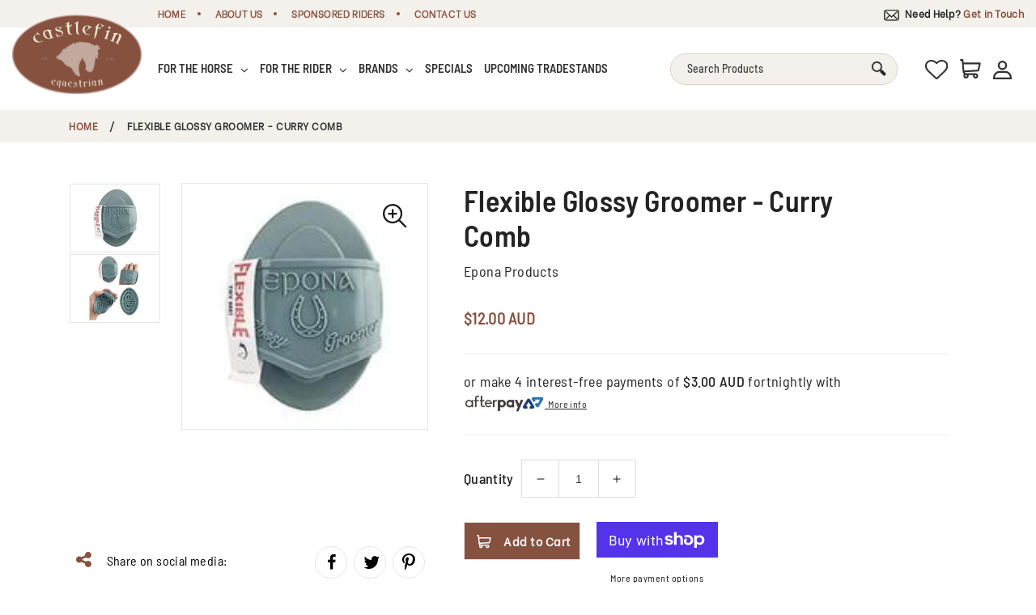

--- FILE ---
content_type: text/html; charset=utf-8
request_url: https://castlefin.com.au/products/flexibleglossygroomer-currycomb
body_size: 44401
content:
<!doctype html>
<html class="no-js" lang="en">
    <head>
        <meta charset="utf-8">
        <meta http-equiv="X-UA-Compatible" content="IE=edge">
        <meta name="viewport" content="width=device-width,initial-scale=1">
        <meta name="theme-color" content="">
        <link rel="canonical" href="https://castlefin.com.au/products/flexibleglossygroomer-currycomb">
        <link rel="preconnect" href="https://cdn.shopify.com" crossorigin><link rel="icon" type="image/png" href="//castlefin.com.au/cdn/shop/files/favicon-32x32_126dc455-df75-4418-90d4-0d4d7ead9ff1.png?crop=center&height=32&v=1694659173&width=32"><link rel="preconnect" href="https://fonts.shopifycdn.com" crossorigin><title>
            Flexible Glossy Groomer - Curry Comb
 &ndash; Castlefin Equestrian</title>

        
            <meta name="description" content="This shiny, flexible curry melts into the contours of your hand and your horse, working deep into sore muscles as dirt, dust and grime magically disappear. Combine a gentle massage with a deep clean!">
        

        

<meta property="og:site_name" content="Castlefin Equestrian">
<meta property="og:url" content="https://castlefin.com.au/products/flexibleglossygroomer-currycomb">
<meta property="og:title" content="Flexible Glossy Groomer - Curry Comb">
<meta property="og:type" content="product">
<meta property="og:description" content="This shiny, flexible curry melts into the contours of your hand and your horse, working deep into sore muscles as dirt, dust and grime magically disappear. Combine a gentle massage with a deep clean!"><meta property="og:image" content="http://castlefin.com.au/cdn/shop/products/947ea0004b2b5c048553bd3c14e1d4c501443eb9.jpg?v=1601458379">
  <meta property="og:image:secure_url" content="https://castlefin.com.au/cdn/shop/products/947ea0004b2b5c048553bd3c14e1d4c501443eb9.jpg?v=1601458379">
  <meta property="og:image:width" content="160">
  <meta property="og:image:height" content="160"><meta property="og:price:amount" content="12.00">
  <meta property="og:price:currency" content="AUD"><meta name="twitter:card" content="summary_large_image">
<meta name="twitter:title" content="Flexible Glossy Groomer - Curry Comb">
<meta name="twitter:description" content="This shiny, flexible curry melts into the contours of your hand and your horse, working deep into sore muscles as dirt, dust and grime magically disappear. Combine a gentle massage with a deep clean!">


        <script src="//castlefin.com.au/cdn/shop/t/3/assets/constants.js?v=165488195745554878101680688367" defer="defer"></script>
        <script src="//castlefin.com.au/cdn/shop/t/3/assets/pubsub.js?v=2921868252632587581680688373" defer="defer"></script>
        <script src="//castlefin.com.au/cdn/shop/t/3/assets/global.js?v=131814299076567425761681390603" defer="defer"></script>
        <script>window.performance && window.performance.mark && window.performance.mark('shopify.content_for_header.start');</script><meta name="facebook-domain-verification" content="1yvr0ny2v0d8782mu8pkq4227jbf9i">
<meta name="facebook-domain-verification" content="mc09xhzb19zklou33arip5xig0ue32">
<meta name="facebook-domain-verification" content="1yvr0ny2v0d8782mu8pkq4227jbf9i">
<meta id="shopify-digital-wallet" name="shopify-digital-wallet" content="/16766173/digital_wallets/dialog">
<meta name="shopify-checkout-api-token" content="185f3eac092f38f6bfbc8833b3de3f4f">
<meta id="in-context-paypal-metadata" data-shop-id="16766173" data-venmo-supported="false" data-environment="production" data-locale="en_US" data-paypal-v4="true" data-currency="AUD">
<link rel="alternate" type="application/json+oembed" href="https://castlefin.com.au/products/flexibleglossygroomer-currycomb.oembed">
<script async="async" src="/checkouts/internal/preloads.js?locale=en-AU"></script>
<link rel="preconnect" href="https://shop.app" crossorigin="anonymous">
<script async="async" src="https://shop.app/checkouts/internal/preloads.js?locale=en-AU&shop_id=16766173" crossorigin="anonymous"></script>
<script id="apple-pay-shop-capabilities" type="application/json">{"shopId":16766173,"countryCode":"AU","currencyCode":"AUD","merchantCapabilities":["supports3DS"],"merchantId":"gid:\/\/shopify\/Shop\/16766173","merchantName":"Castlefin Equestrian","requiredBillingContactFields":["postalAddress","email","phone"],"requiredShippingContactFields":["postalAddress","email","phone"],"shippingType":"shipping","supportedNetworks":["visa","masterCard","amex","jcb"],"total":{"type":"pending","label":"Castlefin Equestrian","amount":"1.00"},"shopifyPaymentsEnabled":true,"supportsSubscriptions":true}</script>
<script id="shopify-features" type="application/json">{"accessToken":"185f3eac092f38f6bfbc8833b3de3f4f","betas":["rich-media-storefront-analytics"],"domain":"castlefin.com.au","predictiveSearch":true,"shopId":16766173,"locale":"en"}</script>
<script>var Shopify = Shopify || {};
Shopify.shop = "castlefin.myshopify.com";
Shopify.locale = "en";
Shopify.currency = {"active":"AUD","rate":"1.0"};
Shopify.country = "AU";
Shopify.theme = {"name":"Castlefin","id":124545433642,"schema_name":"Dawn","schema_version":"8.0.0","theme_store_id":null,"role":"main"};
Shopify.theme.handle = "null";
Shopify.theme.style = {"id":null,"handle":null};
Shopify.cdnHost = "castlefin.com.au/cdn";
Shopify.routes = Shopify.routes || {};
Shopify.routes.root = "/";</script>
<script type="module">!function(o){(o.Shopify=o.Shopify||{}).modules=!0}(window);</script>
<script>!function(o){function n(){var o=[];function n(){o.push(Array.prototype.slice.apply(arguments))}return n.q=o,n}var t=o.Shopify=o.Shopify||{};t.loadFeatures=n(),t.autoloadFeatures=n()}(window);</script>
<script>
  window.ShopifyPay = window.ShopifyPay || {};
  window.ShopifyPay.apiHost = "shop.app\/pay";
  window.ShopifyPay.redirectState = null;
</script>
<script id="shop-js-analytics" type="application/json">{"pageType":"product"}</script>
<script defer="defer" async type="module" src="//castlefin.com.au/cdn/shopifycloud/shop-js/modules/v2/client.init-shop-cart-sync_DtuiiIyl.en.esm.js"></script>
<script defer="defer" async type="module" src="//castlefin.com.au/cdn/shopifycloud/shop-js/modules/v2/chunk.common_CUHEfi5Q.esm.js"></script>
<script type="module">
  await import("//castlefin.com.au/cdn/shopifycloud/shop-js/modules/v2/client.init-shop-cart-sync_DtuiiIyl.en.esm.js");
await import("//castlefin.com.au/cdn/shopifycloud/shop-js/modules/v2/chunk.common_CUHEfi5Q.esm.js");

  window.Shopify.SignInWithShop?.initShopCartSync?.({"fedCMEnabled":true,"windoidEnabled":true});

</script>
<script>
  window.Shopify = window.Shopify || {};
  if (!window.Shopify.featureAssets) window.Shopify.featureAssets = {};
  window.Shopify.featureAssets['shop-js'] = {"shop-cart-sync":["modules/v2/client.shop-cart-sync_DFoTY42P.en.esm.js","modules/v2/chunk.common_CUHEfi5Q.esm.js"],"init-fed-cm":["modules/v2/client.init-fed-cm_D2UNy1i2.en.esm.js","modules/v2/chunk.common_CUHEfi5Q.esm.js"],"init-shop-email-lookup-coordinator":["modules/v2/client.init-shop-email-lookup-coordinator_BQEe2rDt.en.esm.js","modules/v2/chunk.common_CUHEfi5Q.esm.js"],"shop-cash-offers":["modules/v2/client.shop-cash-offers_3CTtReFF.en.esm.js","modules/v2/chunk.common_CUHEfi5Q.esm.js","modules/v2/chunk.modal_BewljZkx.esm.js"],"shop-button":["modules/v2/client.shop-button_C6oxCjDL.en.esm.js","modules/v2/chunk.common_CUHEfi5Q.esm.js"],"init-windoid":["modules/v2/client.init-windoid_5pix8xhK.en.esm.js","modules/v2/chunk.common_CUHEfi5Q.esm.js"],"avatar":["modules/v2/client.avatar_BTnouDA3.en.esm.js"],"init-shop-cart-sync":["modules/v2/client.init-shop-cart-sync_DtuiiIyl.en.esm.js","modules/v2/chunk.common_CUHEfi5Q.esm.js"],"shop-toast-manager":["modules/v2/client.shop-toast-manager_BYv_8cH1.en.esm.js","modules/v2/chunk.common_CUHEfi5Q.esm.js"],"pay-button":["modules/v2/client.pay-button_FnF9EIkY.en.esm.js","modules/v2/chunk.common_CUHEfi5Q.esm.js"],"shop-login-button":["modules/v2/client.shop-login-button_CH1KUpOf.en.esm.js","modules/v2/chunk.common_CUHEfi5Q.esm.js","modules/v2/chunk.modal_BewljZkx.esm.js"],"init-customer-accounts-sign-up":["modules/v2/client.init-customer-accounts-sign-up_aj7QGgYS.en.esm.js","modules/v2/client.shop-login-button_CH1KUpOf.en.esm.js","modules/v2/chunk.common_CUHEfi5Q.esm.js","modules/v2/chunk.modal_BewljZkx.esm.js"],"init-shop-for-new-customer-accounts":["modules/v2/client.init-shop-for-new-customer-accounts_NbnYRf_7.en.esm.js","modules/v2/client.shop-login-button_CH1KUpOf.en.esm.js","modules/v2/chunk.common_CUHEfi5Q.esm.js","modules/v2/chunk.modal_BewljZkx.esm.js"],"init-customer-accounts":["modules/v2/client.init-customer-accounts_ppedhqCH.en.esm.js","modules/v2/client.shop-login-button_CH1KUpOf.en.esm.js","modules/v2/chunk.common_CUHEfi5Q.esm.js","modules/v2/chunk.modal_BewljZkx.esm.js"],"shop-follow-button":["modules/v2/client.shop-follow-button_CMIBBa6u.en.esm.js","modules/v2/chunk.common_CUHEfi5Q.esm.js","modules/v2/chunk.modal_BewljZkx.esm.js"],"lead-capture":["modules/v2/client.lead-capture_But0hIyf.en.esm.js","modules/v2/chunk.common_CUHEfi5Q.esm.js","modules/v2/chunk.modal_BewljZkx.esm.js"],"checkout-modal":["modules/v2/client.checkout-modal_BBxc70dQ.en.esm.js","modules/v2/chunk.common_CUHEfi5Q.esm.js","modules/v2/chunk.modal_BewljZkx.esm.js"],"shop-login":["modules/v2/client.shop-login_hM3Q17Kl.en.esm.js","modules/v2/chunk.common_CUHEfi5Q.esm.js","modules/v2/chunk.modal_BewljZkx.esm.js"],"payment-terms":["modules/v2/client.payment-terms_CAtGlQYS.en.esm.js","modules/v2/chunk.common_CUHEfi5Q.esm.js","modules/v2/chunk.modal_BewljZkx.esm.js"]};
</script>
<script id="__st">var __st={"a":16766173,"offset":-18000,"reqid":"6d591328-0986-4810-923f-70e6a31275a2-1766987547","pageurl":"castlefin.com.au\/products\/flexibleglossygroomer-currycomb","u":"756e8e4bcc5b","p":"product","rtyp":"product","rid":4589089357866};</script>
<script>window.ShopifyPaypalV4VisibilityTracking = true;</script>
<script id="captcha-bootstrap">!function(){'use strict';const t='contact',e='account',n='new_comment',o=[[t,t],['blogs',n],['comments',n],[t,'customer']],c=[[e,'customer_login'],[e,'guest_login'],[e,'recover_customer_password'],[e,'create_customer']],r=t=>t.map((([t,e])=>`form[action*='/${t}']:not([data-nocaptcha='true']) input[name='form_type'][value='${e}']`)).join(','),a=t=>()=>t?[...document.querySelectorAll(t)].map((t=>t.form)):[];function s(){const t=[...o],e=r(t);return a(e)}const i='password',u='form_key',d=['recaptcha-v3-token','g-recaptcha-response','h-captcha-response',i],f=()=>{try{return window.sessionStorage}catch{return}},m='__shopify_v',_=t=>t.elements[u];function p(t,e,n=!1){try{const o=window.sessionStorage,c=JSON.parse(o.getItem(e)),{data:r}=function(t){const{data:e,action:n}=t;return t[m]||n?{data:e,action:n}:{data:t,action:n}}(c);for(const[e,n]of Object.entries(r))t.elements[e]&&(t.elements[e].value=n);n&&o.removeItem(e)}catch(o){console.error('form repopulation failed',{error:o})}}const l='form_type',E='cptcha';function T(t){t.dataset[E]=!0}const w=window,h=w.document,L='Shopify',v='ce_forms',y='captcha';let A=!1;((t,e)=>{const n=(g='f06e6c50-85a8-45c8-87d0-21a2b65856fe',I='https://cdn.shopify.com/shopifycloud/storefront-forms-hcaptcha/ce_storefront_forms_captcha_hcaptcha.v1.5.2.iife.js',D={infoText:'Protected by hCaptcha',privacyText:'Privacy',termsText:'Terms'},(t,e,n)=>{const o=w[L][v],c=o.bindForm;if(c)return c(t,g,e,D).then(n);var r;o.q.push([[t,g,e,D],n]),r=I,A||(h.body.append(Object.assign(h.createElement('script'),{id:'captcha-provider',async:!0,src:r})),A=!0)});var g,I,D;w[L]=w[L]||{},w[L][v]=w[L][v]||{},w[L][v].q=[],w[L][y]=w[L][y]||{},w[L][y].protect=function(t,e){n(t,void 0,e),T(t)},Object.freeze(w[L][y]),function(t,e,n,w,h,L){const[v,y,A,g]=function(t,e,n){const i=e?o:[],u=t?c:[],d=[...i,...u],f=r(d),m=r(i),_=r(d.filter((([t,e])=>n.includes(e))));return[a(f),a(m),a(_),s()]}(w,h,L),I=t=>{const e=t.target;return e instanceof HTMLFormElement?e:e&&e.form},D=t=>v().includes(t);t.addEventListener('submit',(t=>{const e=I(t);if(!e)return;const n=D(e)&&!e.dataset.hcaptchaBound&&!e.dataset.recaptchaBound,o=_(e),c=g().includes(e)&&(!o||!o.value);(n||c)&&t.preventDefault(),c&&!n&&(function(t){try{if(!f())return;!function(t){const e=f();if(!e)return;const n=_(t);if(!n)return;const o=n.value;o&&e.removeItem(o)}(t);const e=Array.from(Array(32),(()=>Math.random().toString(36)[2])).join('');!function(t,e){_(t)||t.append(Object.assign(document.createElement('input'),{type:'hidden',name:u})),t.elements[u].value=e}(t,e),function(t,e){const n=f();if(!n)return;const o=[...t.querySelectorAll(`input[type='${i}']`)].map((({name:t})=>t)),c=[...d,...o],r={};for(const[a,s]of new FormData(t).entries())c.includes(a)||(r[a]=s);n.setItem(e,JSON.stringify({[m]:1,action:t.action,data:r}))}(t,e)}catch(e){console.error('failed to persist form',e)}}(e),e.submit())}));const S=(t,e)=>{t&&!t.dataset[E]&&(n(t,e.some((e=>e===t))),T(t))};for(const o of['focusin','change'])t.addEventListener(o,(t=>{const e=I(t);D(e)&&S(e,y())}));const B=e.get('form_key'),M=e.get(l),P=B&&M;t.addEventListener('DOMContentLoaded',(()=>{const t=y();if(P)for(const e of t)e.elements[l].value===M&&p(e,B);[...new Set([...A(),...v().filter((t=>'true'===t.dataset.shopifyCaptcha))])].forEach((e=>S(e,t)))}))}(h,new URLSearchParams(w.location.search),n,t,e,['guest_login'])})(!0,!0)}();</script>
<script integrity="sha256-4kQ18oKyAcykRKYeNunJcIwy7WH5gtpwJnB7kiuLZ1E=" data-source-attribution="shopify.loadfeatures" defer="defer" src="//castlefin.com.au/cdn/shopifycloud/storefront/assets/storefront/load_feature-a0a9edcb.js" crossorigin="anonymous"></script>
<script crossorigin="anonymous" defer="defer" src="//castlefin.com.au/cdn/shopifycloud/storefront/assets/shopify_pay/storefront-65b4c6d7.js?v=20250812"></script>
<script data-source-attribution="shopify.dynamic_checkout.dynamic.init">var Shopify=Shopify||{};Shopify.PaymentButton=Shopify.PaymentButton||{isStorefrontPortableWallets:!0,init:function(){window.Shopify.PaymentButton.init=function(){};var t=document.createElement("script");t.src="https://castlefin.com.au/cdn/shopifycloud/portable-wallets/latest/portable-wallets.en.js",t.type="module",document.head.appendChild(t)}};
</script>
<script data-source-attribution="shopify.dynamic_checkout.buyer_consent">
  function portableWalletsHideBuyerConsent(e){var t=document.getElementById("shopify-buyer-consent"),n=document.getElementById("shopify-subscription-policy-button");t&&n&&(t.classList.add("hidden"),t.setAttribute("aria-hidden","true"),n.removeEventListener("click",e))}function portableWalletsShowBuyerConsent(e){var t=document.getElementById("shopify-buyer-consent"),n=document.getElementById("shopify-subscription-policy-button");t&&n&&(t.classList.remove("hidden"),t.removeAttribute("aria-hidden"),n.addEventListener("click",e))}window.Shopify?.PaymentButton&&(window.Shopify.PaymentButton.hideBuyerConsent=portableWalletsHideBuyerConsent,window.Shopify.PaymentButton.showBuyerConsent=portableWalletsShowBuyerConsent);
</script>
<script>
  function portableWalletsCleanup(e){e&&e.src&&console.error("Failed to load portable wallets script "+e.src);var t=document.querySelectorAll("shopify-accelerated-checkout .shopify-payment-button__skeleton, shopify-accelerated-checkout-cart .wallet-cart-button__skeleton"),e=document.getElementById("shopify-buyer-consent");for(let e=0;e<t.length;e++)t[e].remove();e&&e.remove()}function portableWalletsNotLoadedAsModule(e){e instanceof ErrorEvent&&"string"==typeof e.message&&e.message.includes("import.meta")&&"string"==typeof e.filename&&e.filename.includes("portable-wallets")&&(window.removeEventListener("error",portableWalletsNotLoadedAsModule),window.Shopify.PaymentButton.failedToLoad=e,"loading"===document.readyState?document.addEventListener("DOMContentLoaded",window.Shopify.PaymentButton.init):window.Shopify.PaymentButton.init())}window.addEventListener("error",portableWalletsNotLoadedAsModule);
</script>

<script type="module" src="https://castlefin.com.au/cdn/shopifycloud/portable-wallets/latest/portable-wallets.en.js" onError="portableWalletsCleanup(this)" crossorigin="anonymous"></script>
<script nomodule>
  document.addEventListener("DOMContentLoaded", portableWalletsCleanup);
</script>

<link id="shopify-accelerated-checkout-styles" rel="stylesheet" media="screen" href="https://castlefin.com.au/cdn/shopifycloud/portable-wallets/latest/accelerated-checkout-backwards-compat.css" crossorigin="anonymous">
<style id="shopify-accelerated-checkout-cart">
        #shopify-buyer-consent {
  margin-top: 1em;
  display: inline-block;
  width: 100%;
}

#shopify-buyer-consent.hidden {
  display: none;
}

#shopify-subscription-policy-button {
  background: none;
  border: none;
  padding: 0;
  text-decoration: underline;
  font-size: inherit;
  cursor: pointer;
}

#shopify-subscription-policy-button::before {
  box-shadow: none;
}

      </style>

<script>window.performance && window.performance.mark && window.performance.mark('shopify.content_for_header.end');</script>


        <style data-shopify>
            @font-face {
  font-family: Assistant;
  font-weight: 400;
  font-style: normal;
  font-display: swap;
  src: url("//castlefin.com.au/cdn/fonts/assistant/assistant_n4.9120912a469cad1cc292572851508ca49d12e768.woff2") format("woff2"),
       url("//castlefin.com.au/cdn/fonts/assistant/assistant_n4.6e9875ce64e0fefcd3f4446b7ec9036b3ddd2985.woff") format("woff");
}

            @font-face {
  font-family: Assistant;
  font-weight: 700;
  font-style: normal;
  font-display: swap;
  src: url("//castlefin.com.au/cdn/fonts/assistant/assistant_n7.bf44452348ec8b8efa3aa3068825305886b1c83c.woff2") format("woff2"),
       url("//castlefin.com.au/cdn/fonts/assistant/assistant_n7.0c887fee83f6b3bda822f1150b912c72da0f7b64.woff") format("woff");
}

            
            
            @font-face {
  font-family: Assistant;
  font-weight: 400;
  font-style: normal;
  font-display: swap;
  src: url("//castlefin.com.au/cdn/fonts/assistant/assistant_n4.9120912a469cad1cc292572851508ca49d12e768.woff2") format("woff2"),
       url("//castlefin.com.au/cdn/fonts/assistant/assistant_n4.6e9875ce64e0fefcd3f4446b7ec9036b3ddd2985.woff") format("woff");
}


            :root {
            --font-body-family: Assistant, sans-serif;
            --font-body-style: normal;
            --font-body-weight: 400;
            --font-body-weight-bold: 700;

            --font-heading-family: Assistant, sans-serif;
            --font-heading-style: normal;
            --font-heading-weight: 400;

            --font-body-scale: 1.0;
            --font-heading-scale: 1.0;

            --color-base-text: 18, 18, 18;
            --color-shadow: 18, 18, 18;
            --color-base-background-1: 255, 255, 255;
            --color-base-background-2: 243, 243, 243;
            --color-base-solid-button-labels: 255, 255, 255;
            --color-base-outline-button-labels: 18, 18, 18;
            --color-base-accent-1: 18, 18, 18;
            --color-base-accent-2: 51, 79, 180;
            --payment-terms-background-color: #ffffff;

            --gradient-base-background-1: #ffffff;
            --gradient-base-background-2: #f3f3f3;
            --gradient-base-accent-1: #121212;
            --gradient-base-accent-2: #334fb4;

            --media-padding: px;
            --media-border-opacity: 0.05;
            --media-border-width: 1px;
            --media-radius: 0px;
            --media-shadow-opacity: 0.0;
            --media-shadow-horizontal-offset: 0px;
            --media-shadow-vertical-offset: 4px;
            --media-shadow-blur-radius: 5px;
            --media-shadow-visible: 0;

            --page-width: 120rem;
            --page-width-margin: 0rem;

            --product-card-image-padding: 0.0rem;
            --product-card-corner-radius: 0.0rem;
            --product-card-text-alignment: left;
            --product-card-border-width: 0.0rem;
            --product-card-border-opacity: 0.1;
            --product-card-shadow-opacity: 0.0;
            --product-card-shadow-visible: 0;
            --product-card-shadow-horizontal-offset: 0.0rem;
            --product-card-shadow-vertical-offset: 0.4rem;
            --product-card-shadow-blur-radius: 0.5rem;

            --collection-card-image-padding: 0.0rem;
            --collection-card-corner-radius: 0.0rem;
            --collection-card-text-alignment: left;
            --collection-card-border-width: 0.0rem;
            --collection-card-border-opacity: 0.1;
            --collection-card-shadow-opacity: 0.0;
            --collection-card-shadow-visible: 0;
            --collection-card-shadow-horizontal-offset: 0.0rem;
            --collection-card-shadow-vertical-offset: 0.4rem;
            --collection-card-shadow-blur-radius: 0.5rem;

            --blog-card-image-padding: 0.0rem;
            --blog-card-corner-radius: 0.0rem;
            --blog-card-text-alignment: left;
            --blog-card-border-width: 0.0rem;
            --blog-card-border-opacity: 0.1;
            --blog-card-shadow-opacity: 0.0;
            --blog-card-shadow-visible: 0;
            --blog-card-shadow-horizontal-offset: 0.0rem;
            --blog-card-shadow-vertical-offset: 0.4rem;
            --blog-card-shadow-blur-radius: 0.5rem;

            --badge-corner-radius: 4.0rem;

            --popup-border-width: 1px;
            --popup-border-opacity: 0.1;
            --popup-corner-radius: 0px;
            --popup-shadow-opacity: 0.0;
            --popup-shadow-horizontal-offset: 0px;
            --popup-shadow-vertical-offset: 4px;
            --popup-shadow-blur-radius: 5px;

            --drawer-border-width: 1px;
            --drawer-border-opacity: 0.1;
            --drawer-shadow-opacity: 0.0;
            --drawer-shadow-horizontal-offset: 0px;
            --drawer-shadow-vertical-offset: 4px;
            --drawer-shadow-blur-radius: 5px;

            --spacing-sections-desktop: 0px;
            --spacing-sections-mobile: 0px;

            --grid-desktop-vertical-spacing: 8px;
            --grid-desktop-horizontal-spacing: 8px;
            --grid-mobile-vertical-spacing: 4px;
            --grid-mobile-horizontal-spacing: 4px;

            --text-boxes-border-opacity: 0.1;
            --text-boxes-border-width: 0px;
            --text-boxes-radius: 0px;
            --text-boxes-shadow-opacity: 0.0;
            --text-boxes-shadow-visible: 0;
            --text-boxes-shadow-horizontal-offset: 0px;
            --text-boxes-shadow-vertical-offset: 4px;
            --text-boxes-shadow-blur-radius: 5px;

            --buttons-radius: 0px;
            --buttons-radius-outset: 0px;
            --buttons-border-width: 1px;
            --buttons-border-opacity: 1.0;
            --buttons-shadow-opacity: 0.0;
            --buttons-shadow-visible: 0;
            --buttons-shadow-horizontal-offset: 0px;
            --buttons-shadow-vertical-offset: 4px;
            --buttons-shadow-blur-radius: 5px;
            --buttons-border-offset: 0px;

            --inputs-radius: 0px;
            --inputs-border-width: 1px;
            --inputs-border-opacity: 0.55;
            --inputs-shadow-opacity: 0.0;
            --inputs-shadow-horizontal-offset: 0px;
            --inputs-margin-offset: 0px;
            --inputs-shadow-vertical-offset: 4px;
            --inputs-shadow-blur-radius: 5px;
            --inputs-radius-outset: 0px;

            --variant-pills-radius: 40px;
            --variant-pills-border-width: 1px;
            --variant-pills-border-opacity: 0.55;
            --variant-pills-shadow-opacity: 0.0;
            --variant-pills-shadow-horizontal-offset: 0px;
            --variant-pills-shadow-vertical-offset: 4px;
            --variant-pills-shadow-blur-radius: 5px;
            }

            *,
            *::before,
            *::after {
            box-sizing: inherit;
            }

            html {
            font-size: calc(var(--font-body-scale) * 62.5%);
            }
        </style>

        <link href="//castlefin.com.au/cdn/shop/t/3/assets/base.css?v=23501513203179665451680859330" rel="stylesheet" type="text/css" media="all" />
<link rel="preload" as="font" href="//castlefin.com.au/cdn/fonts/assistant/assistant_n4.9120912a469cad1cc292572851508ca49d12e768.woff2" type="font/woff2" crossorigin><link rel="preload" as="font" href="//castlefin.com.au/cdn/fonts/assistant/assistant_n4.9120912a469cad1cc292572851508ca49d12e768.woff2" type="font/woff2" crossorigin><link href="//castlefin.com.au/cdn/shop/t/3/assets/component-predictive-search.css?v=95365825203654219591680688366" rel="stylesheet" type="text/css" media="all" />
<link href="//castlefin.com.au/cdn/shop/t/3/assets/font-awesome.min.css?v=21869632697367095781680688369" rel="stylesheet" type="text/css" media="all" />
        <link href="//castlefin.com.au/cdn/shop/t/3/assets/common.css?v=32761829844062147711721003398" rel="stylesheet" type="text/css" media="all" />
        <link href="//castlefin.com.au/cdn/shop/t/3/assets/common-critical.css?v=130409890491912090991686713026" rel="stylesheet" type="text/css" media="all" />

        <link href="//castlefin.com.au/cdn/shop/t/3/assets/woocommerce-layout.css?v=57968810558495301911680688373" rel="stylesheet" type="text/css" media="all" />
        <link href="//castlefin.com.au/cdn/shop/t/3/assets/woocommerce-smallscreen.css?v=170643539827316460571680684247" rel="stylesheet" type="text/css" media="only screen and (max-width: 768px)"/>
        <link href="//castlefin.com.au/cdn/shop/t/3/assets/woocommerce.css?v=158249690326484577651681374869" rel="stylesheet" type="text/css" media="all" />
        <link href="//castlefin.com.au/cdn/shop/t/3/assets/woo-theme.css?v=1981658985458136111720139721" rel="stylesheet" type="text/css" media="all" />
        <link href="//castlefin.com.au/cdn/shop/t/3/assets/dev.css?v=87402916468370620041681383135" rel="stylesheet" type="text/css" media="all" />

        <script>
            document.documentElement.className = document.documentElement.className.replace('no-js', 'js');

            if (Shopify.designMode) {
                document.documentElement.classList.add('shopify-design-mode');
            }
        </script>

        <script src="//castlefin.com.au/cdn/shop/t/3/assets/jquery-3.5.1.min.js?v=133494139889153862371680684239" defer="defer"></script>
        <script src="//castlefin.com.au/cdn/shop/t/3/assets/jquery.cookie.min.js?v=9607349207001725821680688369" defer="defer"></script>
        <script src="//castlefin.com.au/cdn/shop/t/3/assets/jquery.popupoverlay.js?v=36242966045943880671680688370" defer="defer"></script>

        <meta name="google-site-verification" content="jamtA2oOTK6Sm_eJY-MnImjLi5boPGsRrk31xyq7Wqs" />
        <meta name="msvalidate.01" content="9750059107946A38C6EE1C68F3F00008" />
<!-- Google Tag Manager -->
<script>(function(w,d,s,l,i){w[l]=w[l]||[];w[l].push({'gtm.start':
new Date().getTime(),event:'gtm.js'});var f=d.getElementsByTagName(s)[0],
j=d.createElement(s),dl=l!='dataLayer'?'&l='+l:'';j.async=true;j.src=
'https://www.googletagmanager.com/gtm.js?id='+i+dl;f.parentNode.insertBefore(j,f);
})(window,document,'script','dataLayer','GTM-WK3BPKT');</script>
<!-- End Google Tag Manager -->
    <script src="https://cdn.shopify.com/extensions/29a8c08f-1900-4fb1-9fc2-281cec73d7d4/instafeed-6/assets/insta-header-app.js?v=11222" type="text/javascript" defer="defer"></script>
<link href="https://cdn.shopify.com/extensions/29a8c08f-1900-4fb1-9fc2-281cec73d7d4/instafeed-6/assets/insta-header-app.css?v=11222" rel="stylesheet" type="text/css" media="all">
<link href="https://monorail-edge.shopifysvc.com" rel="dns-prefetch">
<script>(function(){if ("sendBeacon" in navigator && "performance" in window) {try {var session_token_from_headers = performance.getEntriesByType('navigation')[0].serverTiming.find(x => x.name == '_s').description;} catch {var session_token_from_headers = undefined;}var session_cookie_matches = document.cookie.match(/_shopify_s=([^;]*)/);var session_token_from_cookie = session_cookie_matches && session_cookie_matches.length === 2 ? session_cookie_matches[1] : "";var session_token = session_token_from_headers || session_token_from_cookie || "";function handle_abandonment_event(e) {var entries = performance.getEntries().filter(function(entry) {return /monorail-edge.shopifysvc.com/.test(entry.name);});if (!window.abandonment_tracked && entries.length === 0) {window.abandonment_tracked = true;var currentMs = Date.now();var navigation_start = performance.timing.navigationStart;var payload = {shop_id: 16766173,url: window.location.href,navigation_start,duration: currentMs - navigation_start,session_token,page_type: "product"};window.navigator.sendBeacon("https://monorail-edge.shopifysvc.com/v1/produce", JSON.stringify({schema_id: "online_store_buyer_site_abandonment/1.1",payload: payload,metadata: {event_created_at_ms: currentMs,event_sent_at_ms: currentMs}}));}}window.addEventListener('pagehide', handle_abandonment_event);}}());</script>
<script id="web-pixels-manager-setup">(function e(e,d,r,n,o){if(void 0===o&&(o={}),!Boolean(null===(a=null===(i=window.Shopify)||void 0===i?void 0:i.analytics)||void 0===a?void 0:a.replayQueue)){var i,a;window.Shopify=window.Shopify||{};var t=window.Shopify;t.analytics=t.analytics||{};var s=t.analytics;s.replayQueue=[],s.publish=function(e,d,r){return s.replayQueue.push([e,d,r]),!0};try{self.performance.mark("wpm:start")}catch(e){}var l=function(){var e={modern:/Edge?\/(1{2}[4-9]|1[2-9]\d|[2-9]\d{2}|\d{4,})\.\d+(\.\d+|)|Firefox\/(1{2}[4-9]|1[2-9]\d|[2-9]\d{2}|\d{4,})\.\d+(\.\d+|)|Chrom(ium|e)\/(9{2}|\d{3,})\.\d+(\.\d+|)|(Maci|X1{2}).+ Version\/(15\.\d+|(1[6-9]|[2-9]\d|\d{3,})\.\d+)([,.]\d+|)( \(\w+\)|)( Mobile\/\w+|) Safari\/|Chrome.+OPR\/(9{2}|\d{3,})\.\d+\.\d+|(CPU[ +]OS|iPhone[ +]OS|CPU[ +]iPhone|CPU IPhone OS|CPU iPad OS)[ +]+(15[._]\d+|(1[6-9]|[2-9]\d|\d{3,})[._]\d+)([._]\d+|)|Android:?[ /-](13[3-9]|1[4-9]\d|[2-9]\d{2}|\d{4,})(\.\d+|)(\.\d+|)|Android.+Firefox\/(13[5-9]|1[4-9]\d|[2-9]\d{2}|\d{4,})\.\d+(\.\d+|)|Android.+Chrom(ium|e)\/(13[3-9]|1[4-9]\d|[2-9]\d{2}|\d{4,})\.\d+(\.\d+|)|SamsungBrowser\/([2-9]\d|\d{3,})\.\d+/,legacy:/Edge?\/(1[6-9]|[2-9]\d|\d{3,})\.\d+(\.\d+|)|Firefox\/(5[4-9]|[6-9]\d|\d{3,})\.\d+(\.\d+|)|Chrom(ium|e)\/(5[1-9]|[6-9]\d|\d{3,})\.\d+(\.\d+|)([\d.]+$|.*Safari\/(?![\d.]+ Edge\/[\d.]+$))|(Maci|X1{2}).+ Version\/(10\.\d+|(1[1-9]|[2-9]\d|\d{3,})\.\d+)([,.]\d+|)( \(\w+\)|)( Mobile\/\w+|) Safari\/|Chrome.+OPR\/(3[89]|[4-9]\d|\d{3,})\.\d+\.\d+|(CPU[ +]OS|iPhone[ +]OS|CPU[ +]iPhone|CPU IPhone OS|CPU iPad OS)[ +]+(10[._]\d+|(1[1-9]|[2-9]\d|\d{3,})[._]\d+)([._]\d+|)|Android:?[ /-](13[3-9]|1[4-9]\d|[2-9]\d{2}|\d{4,})(\.\d+|)(\.\d+|)|Mobile Safari.+OPR\/([89]\d|\d{3,})\.\d+\.\d+|Android.+Firefox\/(13[5-9]|1[4-9]\d|[2-9]\d{2}|\d{4,})\.\d+(\.\d+|)|Android.+Chrom(ium|e)\/(13[3-9]|1[4-9]\d|[2-9]\d{2}|\d{4,})\.\d+(\.\d+|)|Android.+(UC? ?Browser|UCWEB|U3)[ /]?(15\.([5-9]|\d{2,})|(1[6-9]|[2-9]\d|\d{3,})\.\d+)\.\d+|SamsungBrowser\/(5\.\d+|([6-9]|\d{2,})\.\d+)|Android.+MQ{2}Browser\/(14(\.(9|\d{2,})|)|(1[5-9]|[2-9]\d|\d{3,})(\.\d+|))(\.\d+|)|K[Aa][Ii]OS\/(3\.\d+|([4-9]|\d{2,})\.\d+)(\.\d+|)/},d=e.modern,r=e.legacy,n=navigator.userAgent;return n.match(d)?"modern":n.match(r)?"legacy":"unknown"}(),u="modern"===l?"modern":"legacy",c=(null!=n?n:{modern:"",legacy:""})[u],f=function(e){return[e.baseUrl,"/wpm","/b",e.hashVersion,"modern"===e.buildTarget?"m":"l",".js"].join("")}({baseUrl:d,hashVersion:r,buildTarget:u}),m=function(e){var d=e.version,r=e.bundleTarget,n=e.surface,o=e.pageUrl,i=e.monorailEndpoint;return{emit:function(e){var a=e.status,t=e.errorMsg,s=(new Date).getTime(),l=JSON.stringify({metadata:{event_sent_at_ms:s},events:[{schema_id:"web_pixels_manager_load/3.1",payload:{version:d,bundle_target:r,page_url:o,status:a,surface:n,error_msg:t},metadata:{event_created_at_ms:s}}]});if(!i)return console&&console.warn&&console.warn("[Web Pixels Manager] No Monorail endpoint provided, skipping logging."),!1;try{return self.navigator.sendBeacon.bind(self.navigator)(i,l)}catch(e){}var u=new XMLHttpRequest;try{return u.open("POST",i,!0),u.setRequestHeader("Content-Type","text/plain"),u.send(l),!0}catch(e){return console&&console.warn&&console.warn("[Web Pixels Manager] Got an unhandled error while logging to Monorail."),!1}}}}({version:r,bundleTarget:l,surface:e.surface,pageUrl:self.location.href,monorailEndpoint:e.monorailEndpoint});try{o.browserTarget=l,function(e){var d=e.src,r=e.async,n=void 0===r||r,o=e.onload,i=e.onerror,a=e.sri,t=e.scriptDataAttributes,s=void 0===t?{}:t,l=document.createElement("script"),u=document.querySelector("head"),c=document.querySelector("body");if(l.async=n,l.src=d,a&&(l.integrity=a,l.crossOrigin="anonymous"),s)for(var f in s)if(Object.prototype.hasOwnProperty.call(s,f))try{l.dataset[f]=s[f]}catch(e){}if(o&&l.addEventListener("load",o),i&&l.addEventListener("error",i),u)u.appendChild(l);else{if(!c)throw new Error("Did not find a head or body element to append the script");c.appendChild(l)}}({src:f,async:!0,onload:function(){if(!function(){var e,d;return Boolean(null===(d=null===(e=window.Shopify)||void 0===e?void 0:e.analytics)||void 0===d?void 0:d.initialized)}()){var d=window.webPixelsManager.init(e)||void 0;if(d){var r=window.Shopify.analytics;r.replayQueue.forEach((function(e){var r=e[0],n=e[1],o=e[2];d.publishCustomEvent(r,n,o)})),r.replayQueue=[],r.publish=d.publishCustomEvent,r.visitor=d.visitor,r.initialized=!0}}},onerror:function(){return m.emit({status:"failed",errorMsg:"".concat(f," has failed to load")})},sri:function(e){var d=/^sha384-[A-Za-z0-9+/=]+$/;return"string"==typeof e&&d.test(e)}(c)?c:"",scriptDataAttributes:o}),m.emit({status:"loading"})}catch(e){m.emit({status:"failed",errorMsg:(null==e?void 0:e.message)||"Unknown error"})}}})({shopId: 16766173,storefrontBaseUrl: "https://castlefin.com.au",extensionsBaseUrl: "https://extensions.shopifycdn.com/cdn/shopifycloud/web-pixels-manager",monorailEndpoint: "https://monorail-edge.shopifysvc.com/unstable/produce_batch",surface: "storefront-renderer",enabledBetaFlags: ["2dca8a86","a0d5f9d2"],webPixelsConfigList: [{"id":"371294250","configuration":"{\"config\":\"{\\\"pixel_id\\\":\\\"G-QJVDTCLWVM\\\",\\\"gtag_events\\\":[{\\\"type\\\":\\\"purchase\\\",\\\"action_label\\\":\\\"G-QJVDTCLWVM\\\"},{\\\"type\\\":\\\"page_view\\\",\\\"action_label\\\":\\\"G-QJVDTCLWVM\\\"},{\\\"type\\\":\\\"view_item\\\",\\\"action_label\\\":\\\"G-QJVDTCLWVM\\\"},{\\\"type\\\":\\\"search\\\",\\\"action_label\\\":\\\"G-QJVDTCLWVM\\\"},{\\\"type\\\":\\\"add_to_cart\\\",\\\"action_label\\\":\\\"G-QJVDTCLWVM\\\"},{\\\"type\\\":\\\"begin_checkout\\\",\\\"action_label\\\":\\\"G-QJVDTCLWVM\\\"},{\\\"type\\\":\\\"add_payment_info\\\",\\\"action_label\\\":\\\"G-QJVDTCLWVM\\\"}],\\\"enable_monitoring_mode\\\":false}\"}","eventPayloadVersion":"v1","runtimeContext":"OPEN","scriptVersion":"b2a88bafab3e21179ed38636efcd8a93","type":"APP","apiClientId":1780363,"privacyPurposes":[],"dataSharingAdjustments":{"protectedCustomerApprovalScopes":["read_customer_address","read_customer_email","read_customer_name","read_customer_personal_data","read_customer_phone"]}},{"id":"118521898","configuration":"{\"pixel_id\":\"675990944773531\",\"pixel_type\":\"facebook_pixel\"}","eventPayloadVersion":"v1","runtimeContext":"OPEN","scriptVersion":"ca16bc87fe92b6042fbaa3acc2fbdaa6","type":"APP","apiClientId":2329312,"privacyPurposes":["ANALYTICS","MARKETING","SALE_OF_DATA"],"dataSharingAdjustments":{"protectedCustomerApprovalScopes":["read_customer_address","read_customer_email","read_customer_name","read_customer_personal_data","read_customer_phone"]}},{"id":"shopify-app-pixel","configuration":"{}","eventPayloadVersion":"v1","runtimeContext":"STRICT","scriptVersion":"0450","apiClientId":"shopify-pixel","type":"APP","privacyPurposes":["ANALYTICS","MARKETING"]},{"id":"shopify-custom-pixel","eventPayloadVersion":"v1","runtimeContext":"LAX","scriptVersion":"0450","apiClientId":"shopify-pixel","type":"CUSTOM","privacyPurposes":["ANALYTICS","MARKETING"]}],isMerchantRequest: false,initData: {"shop":{"name":"Castlefin Equestrian","paymentSettings":{"currencyCode":"AUD"},"myshopifyDomain":"castlefin.myshopify.com","countryCode":"AU","storefrontUrl":"https:\/\/castlefin.com.au"},"customer":null,"cart":null,"checkout":null,"productVariants":[{"price":{"amount":12.0,"currencyCode":"AUD"},"product":{"title":"Flexible Glossy Groomer - Curry Comb","vendor":"Epona Products","id":"4589089357866","untranslatedTitle":"Flexible Glossy Groomer - Curry Comb","url":"\/products\/flexibleglossygroomer-currycomb","type":"For the Horse \u003e Grooming"},"id":"32027799978026","image":{"src":"\/\/castlefin.com.au\/cdn\/shop\/products\/947ea0004b2b5c048553bd3c14e1d4c501443eb9.jpg?v=1601458379"},"sku":"11772","title":"Default Title","untranslatedTitle":"Default Title"}],"purchasingCompany":null},},"https://castlefin.com.au/cdn","da62cc92w68dfea28pcf9825a4m392e00d0",{"modern":"","legacy":""},{"shopId":"16766173","storefrontBaseUrl":"https:\/\/castlefin.com.au","extensionBaseUrl":"https:\/\/extensions.shopifycdn.com\/cdn\/shopifycloud\/web-pixels-manager","surface":"storefront-renderer","enabledBetaFlags":"[\"2dca8a86\", \"a0d5f9d2\"]","isMerchantRequest":"false","hashVersion":"da62cc92w68dfea28pcf9825a4m392e00d0","publish":"custom","events":"[[\"page_viewed\",{}],[\"product_viewed\",{\"productVariant\":{\"price\":{\"amount\":12.0,\"currencyCode\":\"AUD\"},\"product\":{\"title\":\"Flexible Glossy Groomer - Curry Comb\",\"vendor\":\"Epona Products\",\"id\":\"4589089357866\",\"untranslatedTitle\":\"Flexible Glossy Groomer - Curry Comb\",\"url\":\"\/products\/flexibleglossygroomer-currycomb\",\"type\":\"For the Horse \u003e Grooming\"},\"id\":\"32027799978026\",\"image\":{\"src\":\"\/\/castlefin.com.au\/cdn\/shop\/products\/947ea0004b2b5c048553bd3c14e1d4c501443eb9.jpg?v=1601458379\"},\"sku\":\"11772\",\"title\":\"Default Title\",\"untranslatedTitle\":\"Default Title\"}}]]"});</script><script>
  window.ShopifyAnalytics = window.ShopifyAnalytics || {};
  window.ShopifyAnalytics.meta = window.ShopifyAnalytics.meta || {};
  window.ShopifyAnalytics.meta.currency = 'AUD';
  var meta = {"product":{"id":4589089357866,"gid":"gid:\/\/shopify\/Product\/4589089357866","vendor":"Epona Products","type":"For the Horse \u003e Grooming","handle":"flexibleglossygroomer-currycomb","variants":[{"id":32027799978026,"price":1200,"name":"Flexible Glossy Groomer - Curry Comb","public_title":null,"sku":"11772"}],"remote":false},"page":{"pageType":"product","resourceType":"product","resourceId":4589089357866,"requestId":"6d591328-0986-4810-923f-70e6a31275a2-1766987547"}};
  for (var attr in meta) {
    window.ShopifyAnalytics.meta[attr] = meta[attr];
  }
</script>
<script class="analytics">
  (function () {
    var customDocumentWrite = function(content) {
      var jquery = null;

      if (window.jQuery) {
        jquery = window.jQuery;
      } else if (window.Checkout && window.Checkout.$) {
        jquery = window.Checkout.$;
      }

      if (jquery) {
        jquery('body').append(content);
      }
    };

    var hasLoggedConversion = function(token) {
      if (token) {
        return document.cookie.indexOf('loggedConversion=' + token) !== -1;
      }
      return false;
    }

    var setCookieIfConversion = function(token) {
      if (token) {
        var twoMonthsFromNow = new Date(Date.now());
        twoMonthsFromNow.setMonth(twoMonthsFromNow.getMonth() + 2);

        document.cookie = 'loggedConversion=' + token + '; expires=' + twoMonthsFromNow;
      }
    }

    var trekkie = window.ShopifyAnalytics.lib = window.trekkie = window.trekkie || [];
    if (trekkie.integrations) {
      return;
    }
    trekkie.methods = [
      'identify',
      'page',
      'ready',
      'track',
      'trackForm',
      'trackLink'
    ];
    trekkie.factory = function(method) {
      return function() {
        var args = Array.prototype.slice.call(arguments);
        args.unshift(method);
        trekkie.push(args);
        return trekkie;
      };
    };
    for (var i = 0; i < trekkie.methods.length; i++) {
      var key = trekkie.methods[i];
      trekkie[key] = trekkie.factory(key);
    }
    trekkie.load = function(config) {
      trekkie.config = config || {};
      trekkie.config.initialDocumentCookie = document.cookie;
      var first = document.getElementsByTagName('script')[0];
      var script = document.createElement('script');
      script.type = 'text/javascript';
      script.onerror = function(e) {
        var scriptFallback = document.createElement('script');
        scriptFallback.type = 'text/javascript';
        scriptFallback.onerror = function(error) {
                var Monorail = {
      produce: function produce(monorailDomain, schemaId, payload) {
        var currentMs = new Date().getTime();
        var event = {
          schema_id: schemaId,
          payload: payload,
          metadata: {
            event_created_at_ms: currentMs,
            event_sent_at_ms: currentMs
          }
        };
        return Monorail.sendRequest("https://" + monorailDomain + "/v1/produce", JSON.stringify(event));
      },
      sendRequest: function sendRequest(endpointUrl, payload) {
        // Try the sendBeacon API
        if (window && window.navigator && typeof window.navigator.sendBeacon === 'function' && typeof window.Blob === 'function' && !Monorail.isIos12()) {
          var blobData = new window.Blob([payload], {
            type: 'text/plain'
          });

          if (window.navigator.sendBeacon(endpointUrl, blobData)) {
            return true;
          } // sendBeacon was not successful

        } // XHR beacon

        var xhr = new XMLHttpRequest();

        try {
          xhr.open('POST', endpointUrl);
          xhr.setRequestHeader('Content-Type', 'text/plain');
          xhr.send(payload);
        } catch (e) {
          console.log(e);
        }

        return false;
      },
      isIos12: function isIos12() {
        return window.navigator.userAgent.lastIndexOf('iPhone; CPU iPhone OS 12_') !== -1 || window.navigator.userAgent.lastIndexOf('iPad; CPU OS 12_') !== -1;
      }
    };
    Monorail.produce('monorail-edge.shopifysvc.com',
      'trekkie_storefront_load_errors/1.1',
      {shop_id: 16766173,
      theme_id: 124545433642,
      app_name: "storefront",
      context_url: window.location.href,
      source_url: "//castlefin.com.au/cdn/s/trekkie.storefront.8f32c7f0b513e73f3235c26245676203e1209161.min.js"});

        };
        scriptFallback.async = true;
        scriptFallback.src = '//castlefin.com.au/cdn/s/trekkie.storefront.8f32c7f0b513e73f3235c26245676203e1209161.min.js';
        first.parentNode.insertBefore(scriptFallback, first);
      };
      script.async = true;
      script.src = '//castlefin.com.au/cdn/s/trekkie.storefront.8f32c7f0b513e73f3235c26245676203e1209161.min.js';
      first.parentNode.insertBefore(script, first);
    };
    trekkie.load(
      {"Trekkie":{"appName":"storefront","development":false,"defaultAttributes":{"shopId":16766173,"isMerchantRequest":null,"themeId":124545433642,"themeCityHash":"11614475705481135227","contentLanguage":"en","currency":"AUD","eventMetadataId":"45550af3-f6f6-4a5e-ad6c-632a1807ef6c"},"isServerSideCookieWritingEnabled":true,"monorailRegion":"shop_domain","enabledBetaFlags":["65f19447"]},"Session Attribution":{},"S2S":{"facebookCapiEnabled":true,"source":"trekkie-storefront-renderer","apiClientId":580111}}
    );

    var loaded = false;
    trekkie.ready(function() {
      if (loaded) return;
      loaded = true;

      window.ShopifyAnalytics.lib = window.trekkie;

      var originalDocumentWrite = document.write;
      document.write = customDocumentWrite;
      try { window.ShopifyAnalytics.merchantGoogleAnalytics.call(this); } catch(error) {};
      document.write = originalDocumentWrite;

      window.ShopifyAnalytics.lib.page(null,{"pageType":"product","resourceType":"product","resourceId":4589089357866,"requestId":"6d591328-0986-4810-923f-70e6a31275a2-1766987547","shopifyEmitted":true});

      var match = window.location.pathname.match(/checkouts\/(.+)\/(thank_you|post_purchase)/)
      var token = match? match[1]: undefined;
      if (!hasLoggedConversion(token)) {
        setCookieIfConversion(token);
        window.ShopifyAnalytics.lib.track("Viewed Product",{"currency":"AUD","variantId":32027799978026,"productId":4589089357866,"productGid":"gid:\/\/shopify\/Product\/4589089357866","name":"Flexible Glossy Groomer - Curry Comb","price":"12.00","sku":"11772","brand":"Epona Products","variant":null,"category":"For the Horse \u003e Grooming","nonInteraction":true,"remote":false},undefined,undefined,{"shopifyEmitted":true});
      window.ShopifyAnalytics.lib.track("monorail:\/\/trekkie_storefront_viewed_product\/1.1",{"currency":"AUD","variantId":32027799978026,"productId":4589089357866,"productGid":"gid:\/\/shopify\/Product\/4589089357866","name":"Flexible Glossy Groomer - Curry Comb","price":"12.00","sku":"11772","brand":"Epona Products","variant":null,"category":"For the Horse \u003e Grooming","nonInteraction":true,"remote":false,"referer":"https:\/\/castlefin.com.au\/products\/flexibleglossygroomer-currycomb"});
      }
    });


        var eventsListenerScript = document.createElement('script');
        eventsListenerScript.async = true;
        eventsListenerScript.src = "//castlefin.com.au/cdn/shopifycloud/storefront/assets/shop_events_listener-3da45d37.js";
        document.getElementsByTagName('head')[0].appendChild(eventsListenerScript);

})();</script>
  <script>
  if (!window.ga || (window.ga && typeof window.ga !== 'function')) {
    window.ga = function ga() {
      (window.ga.q = window.ga.q || []).push(arguments);
      if (window.Shopify && window.Shopify.analytics && typeof window.Shopify.analytics.publish === 'function') {
        window.Shopify.analytics.publish("ga_stub_called", {}, {sendTo: "google_osp_migration"});
      }
      console.error("Shopify's Google Analytics stub called with:", Array.from(arguments), "\nSee https://help.shopify.com/manual/promoting-marketing/pixels/pixel-migration#google for more information.");
    };
    if (window.Shopify && window.Shopify.analytics && typeof window.Shopify.analytics.publish === 'function') {
      window.Shopify.analytics.publish("ga_stub_initialized", {}, {sendTo: "google_osp_migration"});
    }
  }
</script>
<script
  defer
  src="https://castlefin.com.au/cdn/shopifycloud/perf-kit/shopify-perf-kit-2.1.2.min.js"
  data-application="storefront-renderer"
  data-shop-id="16766173"
  data-render-region="gcp-us-central1"
  data-page-type="product"
  data-theme-instance-id="124545433642"
  data-theme-name="Dawn"
  data-theme-version="8.0.0"
  data-monorail-region="shop_domain"
  data-resource-timing-sampling-rate="10"
  data-shs="true"
  data-shs-beacon="true"
  data-shs-export-with-fetch="true"
  data-shs-logs-sample-rate="1"
  data-shs-beacon-endpoint="https://castlefin.com.au/api/collect"
></script>
</head>

    <body class="gradient woocommerce">
        <!-- BEGIN sections: header-group -->
<div id="shopify-section-sections--14913290076202__header" class="shopify-section shopify-section-group-header-group section-header"><!-- HEADER -->
<link href="//castlefin.com.au/cdn/shop/t/3/assets/component-search.css?v=184225813856820874251680688369" rel="stylesheet" type="text/css" media="all" />
<link href="//castlefin.com.au/cdn/shop/t/3/assets/component-loading-overlay.css?v=167310470843593579841680688367" rel="stylesheet" type="text/css" media="all" />

<script src="//castlefin.com.au/cdn/shop/t/3/assets/search-form.js?v=113639710312857635801680688369" defer="defer"></script>

<svg xmlns="http://www.w3.org/2000/svg" class="hidden">
    <symbol id="icon-search" viewbox="0 0 18 19" fill="none">
        <path fill-rule="evenodd" clip-rule="evenodd" d="M11.03 11.68A5.784 5.784 0 112.85 3.5a5.784 5.784 0 018.18 8.18zm.26 1.12a6.78 6.78 0 11.72-.7l5.4 5.4a.5.5 0 11-.71.7l-5.41-5.4z" fill="currentColor" />
    </symbol>
    <symbol id="icon-reset" class="icon icon-close" fill="none" viewBox="0 0 18 18" stroke="currentColor">
        <circle r="8.5" cy="9" cx="9" stroke-opacity="0.2" />
        <path d="M6.82972 6.82915L1.17193 1.17097" stroke-linecap="round" stroke-linejoin="round" transform="translate(5 5)" />
        <path d="M1.22896 6.88502L6.77288 1.11523" stroke-linecap="round" stroke-linejoin="round" transform="translate(5 5)" />
    </symbol>
    <symbol id="icon-close" class="icon icon-close" fill="none" viewBox="0 0 18 17">
        <path d="M.865 15.978a.5.5 0 00.707.707l7.433-7.431 7.579 7.282a.501.501 0 00.846-.37.5.5 0 00-.153-.351L9.712 8.546l7.417-7.416a.5.5 0 10-.707-.708L8.991 7.853 1.413.573a.5.5 0 10-.693.72l7.563 7.268-7.418 7.417z" fill="currentColor" />
    </symbol>
</svg>

<div id="section_header">
    <a class="menutoggle">
        <img width="28" height="28" src="//castlefin.com.au/cdn/shop/t/3/assets/icon_close.png?v=50024626286803486291680684238" class="menuclose hidden" alt="icon_close" />
    </a>
    <div class="menuoverlay"></div>
    <header class="mainheader">
        <div class="header_top">
            <div class="container">
                <div class="header_topwrap">
                    <ul id="menu-top-menu" class="head_link"><li class="menu-item menu-item-type-post_type menu-item-object-page">
                                <a href="/">
                                    Home
                                </a>
                            </li>
                        <li class="menu-item menu-item-type-post_type menu-item-object-page">
                                <a href="/pages/about-us">
                                    About Us
                                </a>
                            </li>
                        <li class="menu-item menu-item-type-post_type menu-item-object-page">
                                <a href="/pages/sponsored-riders">
                                    Sponsored Riders
                                </a>
                            </li>
                        <li class="menu-item menu-item-type-post_type menu-item-object-page">
                                <a href="/pages/contact-us">
                                    Contact Us
                                </a>
                            </li>
                        
                    </ul>
                    <ul class="head_toplist">
                        <li class="headlogin">
                            <a href="#" class="enq_pop_open">
                                <img src="//castlefin.com.au/cdn/shop/t/3/assets/mail-icon.svg?v=110654999548864769601680684239" alt="mail-icon" />
                                Need Help? <span class="txtbrown">Get in Touch</span>
                            </a>
                        </li>
                    </ul>
                </div>
            </div>
        </div>
        <div class="headnavbar">
            <div class="container">
                <div class="header_brandwrap">
                    <div class="headbrand">
                        <a href="/">
                            <img src="//castlefin.com.au/cdn/shop/t/3/assets/logo.svg?v=117383150702954418921680684239" class="attachment-full size-full" alt="Castlefin Logo" />
                        </a>
                    </div>
                    <div id="headnav">
                        <div class="menulogo hidden">
                            <a href="/">
                                <img src="//castlefin.com.au/cdn/shop/t/3/assets/logo.svg?v=117383150702954418921680684239" class="attachment-full size-full" alt="Castlefin Logo" />
                            </a>
                        </div>
                        <nav class="menu_right">
                            <ul>

                                    <li class="menu-item menu-item-type-post_type menu-item-object-page menu-item-44485
                                         hidden">
                                        <a href="/">
                                            Home
                                        </a>
                                    </li>
                                

                                    <li class="menu-item menu-item-type-post_type menu-item-object-page menu-item-44485
                                         hidden">
                                        <a href="/pages/about-us">
                                            About Us
                                        </a>
                                    </li>
                                

                                    <li class="menu-item menu-item-type-post_type menu-item-object-page menu-item-44485
                                         hidden">
                                        <a href="/pages/contact-us">
                                            Contact Us
                                        </a>
                                    </li>
                                

                                    <li class="menu-item menu-item-type-post_type menu-item-object-page menu-item-44485
                                         for_drop haschild">
                                        <a href="/collections/for-the-horse">
                                            For the Horse
                                        </a><ul class="childmenu hourse_dropdown">
                                                <li class="haschild">
                                                    <div class="menu_link">
                                                        <ul>
                                                                    <li class="no_child">
                                                                        <a href="/collections/saddles">Saddles</a>
                                                                    </li>
                                                                
                                                            
                                                                    <li class="no_child">
                                                                        <a href="/collections/horse-girths">Girths</a>
                                                                    </li>
                                                                
                                                            
                                                                    <li class="no_child">
                                                                        <a href="/collections/breastplates">Breastplates</a>
                                                                    </li>
                                                                
                                                            
                                                                    <li class="no_child">
                                                                        <a href="/collections/bridles">Bridles</a>
                                                                    </li>
                                                                
                                                            
                                                                    <li class="no_child">
                                                                        <a href="/collections/bits">Bits</a>
                                                                    </li>
                                                                
                                                            
                                                                    <li class="no_child">
                                                                        <a href="/collections/saddle-pads">Saddle Pads</a>
                                                                    </li>
                                                                
                                                            
                                                                    <li class="no_child">
                                                                        <a href="/collections/half-pads">Half Pads</a>
                                                                    </li>
                                                                
                                                            
                                                                    <li class="no_child">
                                                                        <a href="/collections/horse-rugs">Rugs</a>
                                                                    </li>
                                                                
                                                            
                                                                    <li class="no_child">
                                                                        <a href="/collections/saddles-accessories">Accessories</a>
                                                                    </li>
                                                                
                                                            
                                                                    <li class="no_child">
                                                                        <a href="/collections/grooming">Grooming</a>
                                                                    </li>
                                                                
                                                            
                                                                    <li class="no_child">
                                                                        <a href="/collections/horse-boots">Boots</a>
                                                                    </li>
                                                                
                                                            
                                                                    <li class="no_child">
                                                                        <a href="/collections/horse-studs">Studs</a>
                                                                    </li>
                                                                
                                                            
                                                                    <li class="no_child">
                                                                        <a href="/collections/health-care">Health Care</a>
                                                                    </li>
                                                                
                                                            
                                                                    <li class="no_child">
                                                                        <a href="/collections/fly-masks">Fly Masks</a>
                                                                    </li>
                                                                
                                                            
                                                                    <li class="no_child">
                                                                        <a href="/collections/saddle-pads">Saddle Pads</a>
                                                                    </li>
                                                                
                                                            
                                                                    <li class="no_child">
                                                                        <a href="/collections/stirrups">Stirrups</a>
                                                                    </li>
                                                                
                                                            
                                                        </ul>
                                                    </div>
<div class="menu_img">
    
    <span data-dd_image_key="for_the_horse_image"></span>
    
    
    
        <img src="//castlefin.com.au/cdn/shop/files/horse-nav-menu_23d27d8d-2f08-47e3-833d-1526d6d47457.png?v=1697160881&amp;width=680" alt="" srcset="//castlefin.com.au/cdn/shop/files/horse-nav-menu_23d27d8d-2f08-47e3-833d-1526d6d47457.png?v=1697160881&amp;width=352 352w, //castlefin.com.au/cdn/shop/files/horse-nav-menu_23d27d8d-2f08-47e3-833d-1526d6d47457.png?v=1697160881&amp;width=680 680w" width="680" height="514">
    
</div>
                                                </li>
                                            </ul>
                                        
                                    </li>
                                

                                    <li class="menu-item menu-item-type-post_type menu-item-object-page menu-item-44485
                                         for_drop haschild">
                                        <a href="/collections/for-the-rider">
                                            For the Rider
                                        </a><ul class="childmenu hourse_dropdown">
                                                <li class="haschild">
                                                    <div class="menu_link">
                                                        <ul>
                                                                    <li class="no_child">
                                                                        <a href="/collections/horse-riding-helmets">Helmets</a>
                                                                    </li>
                                                                
                                                            
                                                                    <li class="no_child">
                                                                        <a href="/collections/back-protectors">Back Protectors</a>
                                                                    </li>
                                                                
                                                            
                                                                    <li class="no_child">
                                                                        <a href="/collections/air-jackets">Air Jackets</a>
                                                                    </li>
                                                                
                                                            
                                                                    <li class="no_child">
                                                                        <a href="/collections/competition-wear">Competition Wear</a>
                                                                    </li>
                                                                
                                                            
                                                                    <li class="no_child">
                                                                        <a href="/collections/casual-wear">Casual Wear</a>
                                                                    </li>
                                                                
                                                            
                                                                    <li class="no_child">
                                                                        <a href="/collections/wet-weather-gear">Wet Weather Gear</a>
                                                                    </li>
                                                                
                                                            
                                                                    <li class="no_child">
                                                                        <a href="/collections/socks">Socks</a>
                                                                    </li>
                                                                
                                                            
                                                                    <li class="no_child">
                                                                        <a href="/collections/gifts">Gifts</a>
                                                                    </li>
                                                                
                                                            
                                                                    <li class="no_child">
                                                                        <a href="/collections/accessories">Accessories</a>
                                                                    </li>
                                                                
                                                            
                                                                    <li class="no_child">
                                                                        <a href="/collections/horse-riding-jackets">Horse Riding Jackets</a>
                                                                    </li>
                                                                
                                                            
                                                        </ul>
                                                    </div>
<div class="menu_img">
    
    <span data-dd_image_key="for_the_rider_image"></span>
    
    
    
        <img src="//castlefin.com.au/cdn/shop/files/rider-nav-menu.png?v=1697161005&amp;width=680" alt="" srcset="//castlefin.com.au/cdn/shop/files/rider-nav-menu.png?v=1697161005&amp;width=352 352w, //castlefin.com.au/cdn/shop/files/rider-nav-menu.png?v=1697161005&amp;width=680 680w" width="680" height="514">
    
</div>
                                                </li>
                                            </ul>
                                        
                                    </li>
                                

                                    <li class="menu-item menu-item-type-post_type menu-item-object-page menu-item-44485
                                         for_drop haschild">
                                        <a href="/pages/brands">
                                            Brands
                                        </a><ul class="childmenu hourse_dropdown">
                                                <li class="haschild">
                                                    <div class="menu_link">
                                                        <ul>
                                                                    <li class="no_child">
                                                                        <a href="/pages/brands">View All Brands</a>
                                                                    </li>
                                                                
                                                            
                                                                    <li class="no_child">
                                                                        <a href="/collections/charles-owen">Charles Owen</a>
                                                                    </li>
                                                                
                                                            
                                                                    <li class="no_child">
                                                                        <a href="/collections/zandona">Zandona</a>
                                                                    </li>
                                                                
                                                            
                                                                    <li class="no_child">
                                                                        <a href="/collections/total-saddle-fit">Total Saddle Fit</a>
                                                                    </li>
                                                                
                                                            
                                                                    <li class="no_child">
                                                                        <a href="/collections/ogilvy-equestrian">Ogilvy Equestrian</a>
                                                                    </li>
                                                                
                                                            
                                                                    <li class="no_child">
                                                                        <a href="/collections/gatehouse">Gatehouse</a>
                                                                    </li>
                                                                
                                                            
                                                                    <li class="no_child">
                                                                        <a href="/collections/penelope">Penelope</a>
                                                                    </li>
                                                                
                                                            
                                                                    <li class="no_child">
                                                                        <a href="/collections/prestige-italia-saddles">Prestige Italia</a>
                                                                    </li>
                                                                
                                                            
                                                                    <li class="no_child">
                                                                        <a href="/collections/bucas">Bucas</a>
                                                                    </li>
                                                                
                                                            
                                                        </ul>
                                                    </div>
<div class="menu_img">
    
    <span data-dd_image_key="brands_image"></span>
    
    
    
        <img src="https://cdn.shopify.com/s/files/1/1676/6173/files/castlefin_logo.png" width="680" height="515" alt="logo">
             

    
</div>
                                                </li>
                                            </ul>
                                        
                                    </li>
                                

                                    <li class="menu-item menu-item-type-post_type menu-item-object-page menu-item-44485
                                        ">
                                        <a href="https://castlefin.com.au/collections/specials">
                                            Specials
                                        </a>
                                    </li>
                                

                                    <li class="menu-item menu-item-type-post_type menu-item-object-page menu-item-44485
                                        ">
                                        <a href="/pages/upcoming-tradestands">
                                            Upcoming Tradestands
                                        </a>
                                    </li>
                                
                            </ul>
                        </nav>
                    </div>
                    <a href="javascript:void(0);" class="head_search search-toggle search_pop_open"></a>
                    <div class="headsearch search-container section-header" id="search_pop">
                        <predictive-search data-loading-text="Loading...">
  <main-search>
    <form action="/search" method="get" role="search" class="search">
      <input type="hidden" name="type" value="product">
      <div class="field">
        <input
          class="search__input field__input"
          id="Search-In-Template"
          type="search"
          name="q"
          value=""
          placeholder="Search Products"
          role="combobox"
          aria-expanded="false"
          aria-owns="predictive-search-results"
          aria-controls="predictive-search-results"
          aria-haspopup="listbox"
          aria-autocomplete="list"
          autocorrect="off"
          autocomplete="off"
          autocapitalize="off"
          spellcheck="false"
        >
        <label class="field__label" for="Search-In-Template">Search</label>
        <input name="options[prefix]" type="hidden" value="last"><div
            class="predictive-search predictive-search--search-template"
            tabindex="-1"
            data-predictive-search
          >
            <div class="predictive-search__loading-state">
              <svg
                aria-hidden="true"
                focusable="false"
                class="spinner"
                viewBox="0 0 66 66"
                xmlns="http://www.w3.org/2000/svg"
              >
                <circle class="path" fill="none" stroke-width="6" cx="33" cy="33" r="30"></circle>
              </svg>
            </div>
          </div>
          <span class="predictive-search-status visually-hidden" role="status" aria-hidden="true"></span><button
          type="reset"
          class="reset__button field__button hidden"
          aria-label="Clear search term"
        >
          <svg class="icon icon-close" aria-hidden="true" focusable="false">
            <use xlink:href="#icon-reset"/>
          </svg>
        </button>
        <button
          type="submit"
          class="search__button field__button"
          aria-label="Search"
        >
          <svg class="icon icon-search" aria-hidden="true" focusable="false">
            <use xlink:href="#icon-search"/>
          </svg>
        </button>
      </div>
    </form>
  </main-search>
</predictive-search>

                    </div>
                    <div class="headright">
                        <ul class="ecomlist">
                            <li>
                                <a href="#wishlist" class="ecom_fav cf-launch-wishlist wishlist-whale-icon-launcher">
                                    <img src="//castlefin.com.au/cdn/shop/t/3/assets/icon_heart_dark.svg?v=172410401758788350971680684238" alt="icon_heart_dark" />
                                </a>
                            </li>
                            <li>
                                <a href="/cart" class="ecom_cart header__icon header__icon--cart link focus-inset" id="cart-icon-bubble">
                                    <img src="//castlefin.com.au/cdn/shop/t/3/assets/icon_cart_dark.svg?v=160279610211566145881680684238" class="" alt="icon_cart_dark" loading="lazy"/>
                                </a>
                            </li><li>
                                    <a href="/account/login" class="ecom_user">
                                        <img src="//castlefin.com.au/cdn/shop/t/3/assets/icon_user_dark.svg?v=148410152300133109311680684238" alt="icon_user_dark" />
                                    </a>
                                </li></ul>
                    </div>
                </div>
            </div>
        </div>
    </header>
</div>
<!-- /HEADER -->


</div>
<!-- END sections: header-group -->

        <section id="shopify-section-template--14913289945130__main" class="shopify-section section"><link href="//castlefin.com.au/cdn/shop/t/3/assets/section-main-product.css?v=170137213176662771161681031424" rel="stylesheet" type="text/css" media="all" />
<link href="//castlefin.com.au/cdn/shop/t/3/assets/component-price.css?v=137924527955024691751681388862" rel="stylesheet" type="text/css" media="all" />
<link href="//castlefin.com.au/cdn/shop/t/3/assets/slick.css?v=98340474046176884051680688371" rel="stylesheet" type="text/css" media="all" />
<link href="//castlefin.com.au/cdn/shop/t/3/assets/slick-theme.css?v=64734198568848836781680688370" rel="stylesheet" type="text/css" media="all" />
<link href="//castlefin.com.au/cdn/shop/t/3/assets/shop-detail.css?v=176006511627710683301686903245" rel="stylesheet" type="text/css" media="all" />
<link href="//castlefin.com.au/cdn/shop/t/3/assets/jquery.fancybox.css?v=149473653662746414421680688369" rel="stylesheet" type="text/css" media="all" />

<link rel="stylesheet" href="//castlefin.com.au/cdn/shop/t/3/assets/quick-add.css?v=104678793703231887271680688373" media="print" onload="this.media='all'">
<script src="//castlefin.com.au/cdn/shop/t/3/assets/quick-add.js?v=21087258723263848871680688368" defer="defer"></script>

<script src="//castlefin.com.au/cdn/shop/t/3/assets/product-info.js?v=174806172978439001541680688370" defer="defer"></script>
<script src="//castlefin.com.au/cdn/shop/t/3/assets/product-form.js?v=38114553162799075761680688370" defer="defer"></script>

<section class="sec_inbanner">
    <div class="container">
        <div class="inbanner_wrap">
            <ul class="woo_breadcums">
                <li>
                    <span>
                        <span>
                            <a href="/">Home</a>
                            <span class="breadcrumb_last" aria-current="page">Flexible Glossy Groomer - Curry Comb</span>
                        </span>
                    </span>
                </li>
            </ul>
        </div>
    </div>
</section>
<section class="pgprdlist ptag inpage" id="MainProduct-template--14913289945130__main" data-section="template--14913289945130__main">
    <div class="container">
        <div class="shopdetail_layout product">
            <div class="shopdetail_left">
                <div class="shopdetail_slider">
                    <ul class="list-unstyled d_slider">
                        
                            <li data-index="1">
                                <div class="imgmain">
                                    <a data-fancybox="group2" class="fancybox" rel="group2" href="//castlefin.com.au/cdn/shop/products/947ea0004b2b5c048553bd3c14e1d4c501443eb9.jpg?v=1601458379">
                                        <img src="//castlefin.com.au/cdn/shop/products/947ea0004b2b5c048553bd3c14e1d4c501443eb9.jpg?v=1601458379&amp;width=478" alt="Flexible Glossy Groomer - Curry Comb" srcset="//castlefin.com.au/cdn/shop/products/947ea0004b2b5c048553bd3c14e1d4c501443eb9.jpg?v=1601458379&amp;width=352 352w, //castlefin.com.au/cdn/shop/products/947ea0004b2b5c048553bd3c14e1d4c501443eb9.jpg?v=1601458379&amp;width=478 478w" width="478" height="478">
                                        <img src="//castlefin.com.au/cdn/shop/t/3/assets/zoom-in.svg?v=62785458907553294101680684248" alt="zoom-in" class="zoom-img">
                                    </a>
                                </div>
                            </li>
                        
                            <li data-index="1">
                                <div class="imgmain">
                                    <a data-fancybox="group2" class="fancybox" rel="group2" href="//castlefin.com.au/cdn/shop/products/flexibleglossygroomer1.jpg?v=1601458408">
                                        <img src="//castlefin.com.au/cdn/shop/products/flexibleglossygroomer1.jpg?v=1601458408&amp;width=478" alt="Flexible Glossy Groomer - Curry Comb" srcset="//castlefin.com.au/cdn/shop/products/flexibleglossygroomer1.jpg?v=1601458408&amp;width=352 352w, //castlefin.com.au/cdn/shop/products/flexibleglossygroomer1.jpg?v=1601458408&amp;width=478 478w" width="478" height="478">
                                        <img src="//castlefin.com.au/cdn/shop/t/3/assets/zoom-in.svg?v=62785458907553294101680684248" alt="zoom-in" class="zoom-img">
                                    </a>
                                </div>
                            </li>
                        
                    </ul>
                    <ul class="list-unstyled slider_thumbs">
                        
                            <li>
                                <div class="thumb">
                                    <img src="//castlefin.com.au/cdn/shop/products/947ea0004b2b5c048553bd3c14e1d4c501443eb9.jpg?v=1601458379&amp;width=83" alt="Flexible Glossy Groomer - Curry Comb" srcset="//castlefin.com.au/cdn/shop/products/947ea0004b2b5c048553bd3c14e1d4c501443eb9.jpg?v=1601458379&amp;width=83 83w" width="83" height="83">
                                </div>
                            </li>
                        
                            <li>
                                <div class="thumb">
                                    <img src="//castlefin.com.au/cdn/shop/products/flexibleglossygroomer1.jpg?v=1601458408&amp;width=83" alt="Flexible Glossy Groomer - Curry Comb" srcset="//castlefin.com.au/cdn/shop/products/flexibleglossygroomer1.jpg?v=1601458408&amp;width=83 83w" width="83" height="83">
                                </div>
                            </li>
                        
                    </ul>
                </div>
                <div class="shopdetail_social">
                    <label><i class="fa fa-share-alt" aria-hidden="true"></i> Share on social media:</label>
                    <ul class="a2a_kit a2a_kit_size_32 a2a_default_style shop_social_list">
                        
                        <li>
                            <a class="a2a_button_facebook social" target="_blank" rel="nofollow " href="//www.facebook.com/sharer/sharer.php?u=https%3A%2F%2Fcastlefin.com.au%2Fproducts%2Fflexibleglossygroomer-currycomb">
                                <i class="fa fa-facebook"></i>
                            </a>
                        </li>
                        <li>
                            <a class="a2a_button_twitter social" target="_blank" rel="nofollow" href="//twitter.com/intent/tweet/?url=https%3A%2F%2Fcastlefin.com.au%2Fproducts%2Fflexibleglossygroomer-currycomb&text=Flexible+Glossy+Groomer+-+Curry+Comb">
                                <i class="fa fa-twitter"></i>
                            </a>
                        </li>
                        <li>
                            <a class="a2a_button_pinterest social" target="_blank" rel="nofollow" href="http://pinterest.com/pin/create/button/?url=https%3A%2F%2Fcastlefin.com.au%2Fproducts%2Fflexibleglossygroomer-currycomb&description=Flexible+Glossy+Groomer+-+Curry+Comb&media=https%3A%2F%2Fcastlefin.com.au%2Fcdn%2Fshop%2Fproducts%2F947ea0004b2b5c048553bd3c14e1d4c501443eb9.jpg%3Fv%3D1601458379">
                                <i class="fa fa-pinterest-p"></i>
                            </a>
                        </li>
                    </ul>
                </div>
            </div>
            <div class="shopdetail_right">
                <div data-zm-merchant="3922caa1-efb7-4ad6-ab93-d64ed6541cc5" data-env="production" data-require-checkout="false" data-zm-region="au"
                     data-zm-price-max="1500" data-zm-price-min="1" data-zm-display-inline="false" data-zm-language="en"></div>
                <div class="summary entry-summary prod_sumry_variation">
                    <product-info id="ProductInfo-template--14913289945130__main"
                                  data-section="template--14913289945130__main"
                                  data-url="/products/flexibleglossygroomer-currycomb"
                                  class="product__info-container"><h1 class="title alleft" >Flexible Glossy Groomer - Curry Comb</h1><p >Epona Products</p><div class="no-js-hidden price_wrap" id="price-template--14913289945130__main" role="status" >
<div class="
    price price--large">
  <div class="price__container"><div class="price__regular">
      <span class="visually-hidden visually-hidden--inline">Regular price</span>
      <span class="price-item price-item--regular">
        $12.00 AUD
      </span>
    </div>
    <div class="price__sale">
      <span class="visually-hidden visually-hidden--inline">Sale price</span>
      <span class="price-item price-item--sale price-item--last">
        $12.00 AUD
      </span>
        <span class="visually-hidden visually-hidden--inline">Regular price</span>
        <span>
          <del class="price-item price-item--regular">
            
              
            
          </del>
        </span></div>
    <small class="unit-price caption hidden">
      <span class="visually-hidden">Unit price</span>
      <span class="price-item price-item--last">
        <span></span>
        <span aria-hidden="true">/</span>
        <span class="visually-hidden">&nbsp;per&nbsp;</span>
        <span>
        </span>
      </span>
    </small>
  </div></div>
</div>
                                    <div class="pricedtl_pricediv"></div>
                                    <!-- Begin Afterpay Liquid Snippet for Shopify v2.0.5 -->





    <p class="afterpay-paragraph" style="display:block;" data-product-id="4589089357866">
        or make 4 interest-free payments of
        <strong><span class="afterpay-instalments">$3.00&nbsp;AUD</span></strong>
        fortnightly with
        <a style="display:inline-block; margin-bottom:10px;" href="https://www.afterpay.com/en-AU/terms-of-service" target="_blank" rel="nofollow">
            <img style="vertical-align:middle;" src="https://s3-ap-southeast-2.amazonaws.com/afterpay-legacy-assets/logo_scroll.png" width="100" alt="Afterpay" />
            <span style="font-size:12px;"> <u>More info</u> </span>
        </a>
    </p>
    

<!-- End Afterpay Liquid Snippet for Shopify -->

                                    <div class="zippay-wrap"></div>
                                    <!-- humm -->
                                    <script src="https://bpi.humm-au.com/au/content/scripts/price-info_sync.js?productPrice=12.0&merchantId=PLACE_YOUR_MERCHANT_ID"></script>
                                    <!-- end hum  -->
<noscript class="product-form__noscript-wrapper-template--14913289945130__main">
  <div class="product-form__input hidden">
    <label class="form__label" for="Variants-template--14913289945130__main">Product variants</label>
    <div class="select">
      <select
        name="id"
        id="Variants-template--14913289945130__main"
        class="select__select"
        form="product-form-template--14913289945130__main"
      ><option
            
              selected="selected"
            
            
            value="32027799978026"
          >Default Title - $12.00</option></select>
      <svg aria-hidden="true" focusable="false" class="icon icon-caret" viewBox="0 0 10 6">
  <path fill-rule="evenodd" clip-rule="evenodd" d="M9.354.646a.5.5 0 00-.708 0L5 4.293 1.354.646a.5.5 0 00-.708.708l4 4a.5.5 0 00.708 0l4-4a.5.5 0 000-.708z" fill="currentColor">
</svg>

    </div>
  </div>
</noscript>

<div class="single_variation_wrap">
                                    <div id="Quantity-Form-template--14913289945130__main"
                                         class="product-form__input product-form__quantity"
                                             >
                                        

                                        <label class="quantity__label form__label" for="Quantity-template--14913289945130__main">
                                            Quantity
                                        </label>
                                        <quantity-input class="quantity">
                                            <button class="quantity__button no-js-hidden" name="minus" type="button">
                                                <span class="visually-hidden">Decrease quantity for Flexible Glossy Groomer - Curry Comb</span>
                                                <svg
  xmlns="http://www.w3.org/2000/svg"
  aria-hidden="true"
  focusable="false"
  class="icon icon-minus"
  fill="none"
  viewBox="0 0 10 2"
>
  <path fill-rule="evenodd" clip-rule="evenodd" d="M.5 1C.5.7.7.5 1 .5h8a.5.5 0 110 1H1A.5.5 0 01.5 1z" fill="currentColor">
</svg>

                                            </button>
                                            <input class="quantity__input"
                                                   type="number"
                                                   name="quantity"
                                                   id="Quantity-template--14913289945130__main"
                                                   data-cart-quantity="0"
                                                   data-min="1"
                                                   min="1"
                                                    
                                                   step="1"
                                                   value="1"
                                                   form="product-form-template--14913289945130__main" />
                                            <button class="quantity__button no-js-hidden" name="plus" type="button">
                                                <span class="visually-hidden">Increase quantity for Flexible Glossy Groomer - Curry Comb</span>
                                                <svg
  xmlns="http://www.w3.org/2000/svg"
  aria-hidden="true"
  focusable="false"
  class="icon icon-plus"
  fill="none"
  viewBox="0 0 10 10"
>
  <path fill-rule="evenodd" clip-rule="evenodd" d="M1 4.51a.5.5 0 000 1h3.5l.01 3.5a.5.5 0 001-.01V5.5l3.5-.01a.5.5 0 00-.01-1H5.5L5.49.99a.5.5 0 00-1 .01v3.5l-3.5.01H1z" fill="currentColor">
</svg>

                                            </button>
                                        </quantity-input>
                                        <div class="quantity__rules caption no-js-hidden"></div>
                                    </div>
<div ><product-form class="product-form">
      <div class="product-form__error-message-wrapper" role="alert" hidden>
        <svg
          aria-hidden="true"
          focusable="false"
          class="icon icon-error"
          viewBox="0 0 13 13"
        >
          <circle cx="6.5" cy="6.50049" r="5.5" stroke="white" stroke-width="2"/>
          <circle cx="6.5" cy="6.5" r="5.5" fill="#EB001B" stroke="#EB001B" stroke-width="0.7"/>
          <path d="M5.87413 3.52832L5.97439 7.57216H7.02713L7.12739 3.52832H5.87413ZM6.50076 9.66091C6.88091 9.66091 7.18169 9.37267 7.18169 9.00504C7.18169 8.63742 6.88091 8.34917 6.50076 8.34917C6.12061 8.34917 5.81982 8.63742 5.81982 9.00504C5.81982 9.37267 6.12061 9.66091 6.50076 9.66091Z" fill="white"/>
          <path d="M5.87413 3.17832H5.51535L5.52424 3.537L5.6245 7.58083L5.63296 7.92216H5.97439H7.02713H7.36856L7.37702 7.58083L7.47728 3.537L7.48617 3.17832H7.12739H5.87413ZM6.50076 10.0109C7.06121 10.0109 7.5317 9.57872 7.5317 9.00504C7.5317 8.43137 7.06121 7.99918 6.50076 7.99918C5.94031 7.99918 5.46982 8.43137 5.46982 9.00504C5.46982 9.57872 5.94031 10.0109 6.50076 10.0109Z" fill="white" stroke="#EB001B" stroke-width="0.7">
        </svg>
        <span class="product-form__error-message"></span>
      </div><form method="post" action="/cart/add" id="product-form-template--14913289945130__main" accept-charset="UTF-8" class="form" enctype="multipart/form-data" novalidate="novalidate" data-type="add-to-cart-form"><input type="hidden" name="form_type" value="product" /><input type="hidden" name="utf8" value="✓" /><input
          type="hidden"
          name="id"
          value="32027799978026"
          disabled
          class="product-variant-id"
        >
        <div class="product-form__buttons"><button
            id = "ProductSubmitButton-template--14913289945130__main"
            type="submit"
            name="add"
            class="product-form__submit button alt button--secondary"
            
          >
            <span>Add to Cart
</span>
            <div class="loading-overlay__spinner hidden">
              <svg
                aria-hidden="true"
                focusable="false"
                class="spinner"
                viewBox="0 0 66 66"
                xmlns="http://www.w3.org/2000/svg"
              >
                <circle class="path" fill="none" stroke-width="6" cx="33" cy="33" r="30"></circle>
              </svg>
            </div>
          </button><div data-shopify="payment-button" class="shopify-payment-button"> <shopify-accelerated-checkout recommended="{&quot;name&quot;:&quot;shop_pay&quot;,&quot;wallet_params&quot;:{&quot;shopId&quot;:16766173,&quot;merchantName&quot;:&quot;Castlefin Equestrian&quot;,&quot;personalized&quot;:true}}" fallback="{&quot;name&quot;:&quot;buy_it_now&quot;,&quot;wallet_params&quot;:{}}" access-token="185f3eac092f38f6bfbc8833b3de3f4f" buyer-country="AU" buyer-locale="en" buyer-currency="AUD" variant-params="[{&quot;id&quot;:32027799978026,&quot;requiresShipping&quot;:true}]" shop-id="16766173" enabled-flags="[&quot;ae0f5bf6&quot;]" > <div class="shopify-payment-button__button" role="button" disabled aria-hidden="true" style="background-color: transparent; border: none"> <div class="shopify-payment-button__skeleton">&nbsp;</div> </div> <div class="shopify-payment-button__more-options shopify-payment-button__skeleton" role="button" disabled aria-hidden="true">&nbsp;</div> </shopify-accelerated-checkout> <small id="shopify-buyer-consent" class="hidden" aria-hidden="true" data-consent-type="subscription"> This item is a recurring or deferred purchase. By continuing, I agree to the <span id="shopify-subscription-policy-button">cancellation policy</span> and authorize you to charge my payment method at the prices, frequency and dates listed on this page until my order is fulfilled or I cancel, if permitted. </small> </div>
</div><input type="hidden" name="product-id" value="4589089357866" /><input type="hidden" name="section-id" value="template--14913289945130__main" /></form></product-form><link href="//castlefin.com.au/cdn/shop/t/3/assets/component-pickup-availability.css?v=176739968938540399581720168505" rel="stylesheet" type="text/css" media="all" />
<pickup-availability
      class="product__pickup-availabilities no-js-hidden quick-add-hidden"
      
        available
      
      data-root-url="/"
      data-variant-id="32027799978026"
      data-has-only-default-variant="true"
    >
      <template>
        <pickup-availability-preview class="pickup-availability-preview">
          <svg
  xmlns="http://www.w3.org/2000/svg"
  fill="none"
  aria-hidden="true"
  focusable="false"
  class="icon icon-unavailable"
  fill="none"
  viewBox="0 0 20 20"
>
  <path fill="#DE3618" stroke="#fff" d="M13.94 3.94L10 7.878l-3.94-3.94A1.499 1.499 0 103.94 6.06L7.88 10l-3.94 3.94a1.499 1.499 0 102.12 2.12L10 12.12l3.94 3.94a1.497 1.497 0 002.12 0 1.499 1.499 0 000-2.12L12.122 10l3.94-3.94a1.499 1.499 0 10-2.121-2.12z"/>
</svg>

          <div class="pickup-availability-info">
            <p class="caption-large">Couldn&#39;t load pickup availability</p>
            <button class="pickup-availability-button link link--text underlined-link">
              Refresh
            </button>
          </div>
        </pickup-availability-preview>
      </template>
    </pickup-availability>

    <script src="//castlefin.com.au/cdn/shop/t/3/assets/pickup-availability.js?v=79308454523338307861680688368" defer="defer"></script></div>
</div><div class="product-desc" >
                                            <div class="title_sm alleft">Product Description</div>
                                            <div class="moreview"><p>This shiny, flexible curry melts into the contours of your hand and your horse, working deep into sore muscles as dirt, dust and grime magically disappear. Combine a gentle massage with a deep clean!</p></div>
                                        </div></product-info>
                </div>
            </div>
        </div>
    </div>
</section><product-recommendations class="related-products page-width section-template--14913289945130__main-padding isolate" data-url="/recommendations/products?section_id=template--14913289945130__main&product_id=4589089357866&limit=10&intent=related">
                
            </product-recommendations><section class="trsutfact_ft wow fadeInUp">
    <div class="container">
        <ul class="trust_listfot">
    
        <li>
            
                <img src="//castlefin.com.au/cdn/shop/files/trust1.svg?v=1680933468" alt="" srcset="//castlefin.com.au/cdn/shop/files/trust1.svg?v=1680933468&amp;width=28 28w" width="28" height="26">
            
            <div class="trust_txt">Now open online 24/7</div>
        </li>
        
    
        <li>
            
                <img src="//castlefin.com.au/cdn/shop/files/trust2.svg?v=1680933639" alt="" srcset="//castlefin.com.au/cdn/shop/files/trust2.svg?v=1680933639&amp;width=33 33w" width="33" height="22">
            
            <div class="trust_txt">Shipping to Australia Wide & World Wide</div>
        </li>
        
    
        <li>
            
                <img src="//castlefin.com.au/cdn/shop/files/trust3.svg?v=1680933662" alt="" srcset="//castlefin.com.au/cdn/shop/files/trust3.svg?v=1680933662&amp;width=26 26w" width="26" height="26">
            
            <div class="trust_txt">Established in 2011</div>
        </li>
        
    
        <li>
            
                <img src="//castlefin.com.au/cdn/shop/files/trust4.svg?v=1680933685" alt="" srcset="//castlefin.com.au/cdn/shop/files/trust4.svg?v=1680933685&amp;width=27 27w" width="27" height="25">
            
            <div class="trust_txt">Australian Owned & Operated</div>
        </li>
        
    
        <li>
            
                <img src="//castlefin.com.au/cdn/shop/files/trust5.svg?v=1680933711" alt="" srcset="//castlefin.com.au/cdn/shop/files/trust5.svg?v=1680933711&amp;width=21 21w" width="21" height="25">
            
            <div class="trust_txt">Reliable Service Delivery</div>
        </li>
        
    
</ul>

    </div>
</section>



<script type="application/ld+json">
{
  "@context": "https://schema.org/",
  
    "@type": "Product",
    "name": "Flexible Glossy Groomer - Curry Comb",
    "description": "This shiny, flexible curry melts into the contours of your hand and your horse, working deep into sore muscles as dirt, dust and grime magically disappear. Combine a gentle massage with a deep clean!",
    "sku": "11772",
    "mpn": "757475477829",
    "brand": {
      "@type": "Brand",
      "name": "Epona Products"
    },
    "image": [
      
        "https://castlefin.com.au/cdn/shop/products/947ea0004b2b5c048553bd3c14e1d4c501443eb9.jpg?v=1601458379",
      
        "https://castlefin.com.au/cdn/shop/products/flexibleglossygroomer1.jpg?v=1601458408"
      
    ],
    "offers": {
      "@type": "Offer",
      "url": "https:\/\/castlefin.com.au\/products\/flexibleglossygroomer-currycomb",
      "priceCurrency": "AUD",
      "price": 12.0,
      "availability": "https://schema.org/InStock",
      "itemCondition": "https://schema.org/NewCondition",
      "seller": {
        "@type": "Organization",
        "name": "Castlefin Equestrian"
      }
    }
  
}
</script>

<script src="//castlefin.com.au/cdn/shop/t/3/assets/slick.js?v=72260311375677379571680688370" defer="defer"></script>
<script src="//castlefin.com.au/cdn/shop/t/3/assets/readmore.min.js?v=31630494980608433581680684243" defer="defer"></script>
<script src="//castlefin.com.au/cdn/shop/t/3/assets/product-detail.js?v=91597287987578908291681474835" defer="defer"></script>
<script src="//castlefin.com.au/cdn/shop/t/3/assets/jquery.fancybox.min.js?v=135447308460314469771680688370" defer="defer"></script>


</section>

        <!-- BEGIN sections: footer-group -->
<div id="shopify-section-sections--14913290043434__footer" class="shopify-section shopify-section-group-footer-group"><!-- FOOTER -->
<footer class="footer ptag">
  <div class="ft_topsec">
    <div class="container">
      <div class="ftdot">Top Quality Equestrians needs from around the globe!</div>
    </div>
  </div>
  <div class="footer_wrap">
    <div class="container">
      <div class="footer_top">
        <div class="ft_navs">
          <div class="ft_topbk">
            <div class="ft_headlogin">
              <a href="#" class="enq_pop_open">
                <img src="//castlefin.com.au/cdn/shop/t/3/assets/mail-icon.svg?v=110654999548864769601680684239" alt="mail-icon">
                Need Help? <span class="txtbrown">Get in Touch</span>
              </a>
            </div>
            <ul class="socil-link">
              <li>
                <a href="https://www.facebook.com/castlefinequestrian/" target="_blank" rel="noreferrer noopener">
                  <img src="//castlefin.com.au/cdn/shop/t/3/assets/ft-fb.svg?v=39032715649221750821680684237" class="" alt="ft-fb">
                </a>
              </li>
              <li>
                <a href="https://www.instagram.com/castlefinequestrian/" target="_blank" rel="noreferrer noopener">
                  <img src="//castlefin.com.au/cdn/shop/t/3/assets/ft-insta.svg?v=33659538484554016341680684237" class="" alt="ft-insta">
                </a>
              </li>
            </ul>
          </div>
          <div class="ftblock">
            <div class="ft_title fthead withline">Customer Service</div>
            <div class="ftblock_content">
              <ul id="menu-footer-customer-service" class="qlinks">
                
                  <li class="menu-item menu-item-type-post_type menu-item-object-page">
                    <a href="/pages/contact-us">
                      Contact Us
                    </a>
                  </li>
                
                  <li class="menu-item menu-item-type-post_type menu-item-object-page">
                    <a href="https://castlefin.com.au/account/login">
                      My Account
                    </a>
                  </li>
                
                  <li class="menu-item menu-item-type-post_type menu-item-object-page">
                    <a href="/pages/shipping-returns-policy">
                      Shipping &amp; Returns Policy
                    </a>
                  </li>
                
              </ul>
            </div>
          </div>
          <div class="ftblock">
            <div class="ft_title fthead withline">Quick Link</div>
            <div class="ftblock_content">
              <ul id="menu-footer-quick-link" class="qlinks">
                
                  <li class="menu-item menu-item-type-post_type menu-item-object-page">
                    <a href="/">
                      Home
                    </a>
                  </li>
                
                  <li class="menu-item menu-item-type-post_type menu-item-object-page">
                    <a href="/pages/about-us">
                      About Us
                    </a>
                  </li>
                
                  <li class="menu-item menu-item-type-post_type menu-item-object-page">
                    <a href="/pages/sponsored-riders">
                      Sponsored Riders
                    </a>
                  </li>
                
                  <li class="menu-item menu-item-type-post_type menu-item-object-page">
                    <a href="/pages/upcoming-tradestands">
                      Upcoming Tradestands
                    </a>
                  </li>
                
              </ul>
            </div>
          </div>
          <div class="ftblock">
            <div class="ft_title fthead withline">Shop</div>
            <div class="ftblock_content">
              <ul id="menu-footer-shop" class="qlinks">
                
                  <li class="menu-item menu-item-type-post_type menu-item-object-page">
                    <a href="/collections/for-the-horse">
                      For the Horse
                    </a>
                  </li>
                
                  <li class="menu-item menu-item-type-post_type menu-item-object-page">
                    <a href="/collections/for-the-rider">
                      For the Rider
                    </a>
                  </li>
                
                  <li class="menu-item menu-item-type-post_type menu-item-object-page">
                    <a href="/pages/brands">
                      Brands
                    </a>
                  </li>
                
              </ul>
            </div>
          </div>
          <div class="ft_newsletter">
            <div class="ft_title fthead withline">Shop Securely</div>
            <img width="203" height="89" src="//castlefin.com.au/cdn/shop/t/3/assets/payment-1.png?v=129937339394199505621680684240" class="img_paymethod" alt="payment">
          </div>
        </div>
        <div class="ft_brand">
          <div class="ft-logo">
            <a href="/">
              <img src="//castlefin.com.au/cdn/shop/t/3/assets/logo.svg?v=117383150702954418921680684239" class="attachment-full size-full" alt="Castlefin Logo">
            </a>
          </div>
          <div class="ft_txt">Join our mailing list</div>
          <p class="txtbrown">Deals. Events. Exclusive Offers!</p>
          <div class="frm_newsletter">
            <div class="wpcf7">
              <form method="post" action="/contact#ContactForm" id="ContactForm" accept-charset="UTF-8" class="isolate"><input type="hidden" name="form_type" value="contact" /><input type="hidden" name="utf8" value="✓" />
<div class="subcontrol">
                  <input
                    type="email"
                    name="contact[email]"
                    size="40"
                    class="formcontrol"
                    placeholder="Email Address"
                    required
                  >
                  <div class="subsubmit">
                    <input type="submit" value="Join" class="submit">
                  </div>
                </div>
              </form>
            </div>
          </div>
        </div>
      </div>
    </div>
  </div>
  <div class="ft_copyright">
    <div class="container">
      <span class="copyright">&copy; 2023 Castlefin Equestrian. All Rights Reserved.</span>
    </div>
  </div>
</footer>
<!-- Quote popup start -->
<div id="enq_pop" class="popupmain ptag">
  <div class="popuptop">
    <div class="popright">
      <div class="title alleft">Get in <span class="txtbrown">Touch</span></div>
      <p>We're here to help and answer any question you might have. We look forward to hearing from you.</p>
      <div class="wpcf7">
        <form method="post" action="/contact#ContactForm" id="ContactForm" accept-charset="UTF-8" class="isolate"><input type="hidden" name="form_type" value="contact" /><input type="hidden" name="utf8" value="✓" />
<div class="get_touchfrm">
    <div class="formgroup">
      <input type="text" name="contact[name]" size="40" class="formcontrol" placeholder="Name*" required>
    </div>
    <div class="row">
      <div class="formgroup width50">
        <input type="email" name="contact[email]" size="40" class="formcontrol" placeholder="Email*" required>
      </div>
      <div class="formgroup width50">
        <input type="tel" name="contact[phone]" size="40" class="formcontrol" placeholder="Phone*" required>
      </div>
    </div>
    <div class="formgroup">
      <textarea name="contact[body]" cols="40" rows="10" class="formcontrol" placeholder="Message"></textarea>
    </div>
    <div class="submit_block">
      <div class="btn_white">
        <input type="submit" value="SEND" class="wpcf7-submit submit">
      </div>
    </div>
  </div>
</form>

      </div>
    </div>
  </div>
  <a href="#" class="enq_pop_close popup_close_btn">
    <img width="20" height="20" src="//castlefin.com.au/cdn/shop/t/3/assets/pop-close.png?v=73399044484433292191680684241" alt="pop-close">
  </a>
</div>
<!-- Quote popup end -->
<a class="scrollTop" href="#top"><i class="fa fa-chevron-up"></i></a>
<!-- /FOOTER -->


</div>
<!-- END sections: footer-group -->

        <ul hidden>
            <li id="a11y-refresh-page-message">Choosing a selection results in a full page refresh.</li>
            <li id="a11y-new-window-message">Opens in a new window.</li>
        </ul>

        <script>
            window.shopUrl = 'https://castlefin.com.au';
            window.routes = {
                cart_add_url: '/cart/add',
                cart_change_url: '/cart/change',
                cart_update_url: '/cart/update',
                cart_url: '/cart',
                predictive_search_url: '/search/suggest'
            };

            window.cartStrings = {
                error: `There was an error while updating your cart. Please try again.`,
                quantityError: `You can only add [quantity] of this item to your cart.`
            }

            window.variantStrings = {
                addToCart: `Add to Cart`,
                soldOut: `Sold out`,
                unavailable: `Unavailable`,
                unavailable_with_option: `[value] - Unavailable`,
            }

            window.accessibilityStrings = {
                imageAvailable: `Image [index] is now available in gallery view`,
                shareSuccess: `Link copied to clipboard`,
                pauseSlideshow: `Pause slideshow`,
                playSlideshow: `Play slideshow`,
            }
        </script><script src="//castlefin.com.au/cdn/shop/t/3/assets/predictive-search.js?v=16985596534672189881680688369" defer="defer"></script><script src="//castlefin.com.au/cdn/shop/t/3/assets/script.js?v=23554139756132652501681388863" defer="defer"></script>
        <script src="//castlefin.com.au/cdn/shop/t/3/assets/insta-app-embed.js?v=15142696273321024781681206942" defer="defer"></script>
    





<script type="text/javascript">
    window.ZipShopifyOptions = {"settings":{"widgets":{"product":{"selector":"div.zippay-wrap","enabled":true}}},"zip":{"region":"au","merchantId":"3922caa1-efb7-4ad6-ab93-d64ed6541cc5"}};
</script>



<script src="https://shopify.quadpay.com/widget-integrator.js" defer="defer"></script>

<div id="shopify-block-AU05URjFhYnQzT1RXa__12795042946931334281" class="shopify-block shopify-app-block"><div id="wishlist-whale"></div>

<!-- Config and setup JS -->
<script id="WishlistWhaleConfig">
  window._WishlistWhaleConfig = window._WishlistWhaleConfig || {}

  window._WishlistWhaleConfig.locale = 'en';
  window._WishlistWhaleConfig.shop = 'castlefin.myshopify.com'
  window._WishlistWhaleConfig.shop_primary_domain = 'castlefin.com.au'
  window._WishlistWhaleConfig.currency = Shopify.currency.active
  window._WishlistWhaleConfig.customer = null
  


  window._WishlistWhaleConfig.pageType = 'product';

  

    window._WishlistWhaleConfig.productHandle = 'flexibleglossygroomer-currycomb';
    window._WishlistWhaleConfig.productId = 4589089357866;
    window._WishlistWhaleConfig.variantId = 32027799978026;window._WishlistWhaleConfig.scriptUrl = 'https://cdn.shopify.com/extensions/90c2365a-5f41-4a77-9297-15f7c9050823/wishlist-rocket-10/assets/wishlistwhale-main.js'
  window._WishlistWhaleConfig.host = 'https://app.wishlistwhale.com'

  function createWishlistWhaleScript() {
    const wishlistWhaleScriptElement = document.createElement('script');
    wishlistWhaleScriptElement.setAttribute('defer', 'defer');
    wishlistWhaleScriptElement.src = window._WishlistWhaleConfig.scriptUrl;
    document.body.appendChild(wishlistWhaleScriptElement);
  }

  function createWishlistWhaleContainer() {
    const wishlistWhaleContainer = document.createElement('div');
    wishlistWhaleContainer.id = 'wishlist-whale';
    document.body.appendChild(wishlistWhaleContainer);
  }

  createWishlistWhaleContainer()

  fetch(
    `${window._WishlistWhaleConfig.host}/api/v1/setting.json?translation_locale=${window._WishlistWhaleConfig.locale}`,
    {
      headers: {
        'X-Shopify-Shop-Domain': Shopify.shop || window._WishlistWhaleConfig.shop,
        'ngrok-skip-browser-warning': 'skip',
      }
    }
  )
  .then(function(response) {
    return response.json()
  })
  .then(function(settings) {
    window._WishlistWhaleConfig.settings = settings;

    if(settings.enable_app) {
      createWishlistWhaleScript();
    }
  })
  .catch(function(e) {
    console.error(e)
  })
</script>

<!-- Critical CSS -->
<style id="WishlistWhaleStyle" type="text/css">
  @font-face {font-family: OpenSans;font-weight: 200;src: url(https://d382hokyqag45a.cloudfront.net/assets/OpenSans-Light.woff);}@font-face {font-family: OpenSans;font-weight: 300;src: url(https://d382hokyqag45a.cloudfront.net/assets/OpenSans-Regular.woff);}@font-face {font-family: OpenSans;font-weight: 600;src: url(https://d382hokyqag45a.cloudfront.net/assets/OpenSans-SemiBold.woff);}.wishlist-whale-launcher {cursor: pointer;background: #ccc;border: 0;min-width: 40px;height: 40px;line-height: 40px;display: inline-block;box-shadow: none !important;z-index: 999999;padding: 0 10px;position: fixed;font-family: inherit;font-size: inherit;display: flex;justify-content: center;align-items: center;}.wishlist-whale-icon-float-launcher, .wishlist-whale-icon-product {display: inline-block;clip-rule: evenodd;fill-rule: evenodd;}.launcher-bottom-right {bottom: 60px;right: 10px;}.launcher-bottom-left {bottom: 60px;left: 10px;}.launcher-center-left, .launcher-center-right {top: 50%;transform: translateY(-50%);bottom: auto;}.launcher-center-right {right: 10px;left: auto;}.launcher-center-left {left: 10px;right: auto;}.launcher-float-right {position: fixed;top: calc(50% - 120px);right: 0;transform: rotate(270deg);transform-origin: bottom right;}.launcher-float-left {position: fixed;top: calc(50% - 120px);left: 40px;transform: rotate(90deg);transform-origin: top left;}.wishlist-whale-button-container-image {position: absolute;right: 0;z-index: 2;top: 0;}.wishlist-whale-button-container-float-right {position: fixed;top: calc(50% - 200px);right: 0;transform: rotate(270deg);transform-origin: bottom right;}.wishlist-whale-button-container-float-left {position: fixed;top: calc(50% - 200px);left: 50px;transform: rotate(90deg);transform-origin: top left;}.wishlist-whale-button-container-float-left:hover, .wishlist-whale-button-container-float-right:hover, .wishlist-whale-button-container:hover {opacity: 0.9 !important;}.wishlist-whale-icon-collection,.wishlist-whale-icon-index,.wishlist-whale-icon-page {width: 20px;height: 20px;clip-rule: evenodd;fill-rule: evenodd;}.wishlist-whale-icon-float-launcher {width: 16px;height: 16px;margin-right: 5px;}.ww-icon-with-text {height: 18px;width: 18px;margin-right: 5px;}.ww-icon-without-text {height: 24px;width: 24px;}.wishlist-whale-button, .wishlist-whale-button-float {opacity: 1 !important;cursor: pointer !important;background-image: none !important;box-shadow: none !important;height: 50px;line-height: 0;font-family: inherit;}.wishlist-whale-button {padding: 20px;margin-top: 10px;margin-bottom: 10px;font-size: 14px;display: flex;align-items: center;justify-content: center;}.wishlist-whale-button-float {padding: 10px 20px;width: 100%;font-size: 16px;}.wishlist-whale-button-float:hover, .wishlist-whale-button:hover {opacity: 0.8 !important;}.wishlist-whale-button-collection,.wishlist-whale-button-index,.wishlist-whale-button-page {position: absolute;top: 10px;right: 10px;font-size: 13px;line-height: 1;padding: 0;height: auto;border: none;width: auto;z-index: 2;margin: 0;background: 0 0;}.wishlist-whale-wrapper {background-color: rgba(0, 0, 0, 0.5);z-index: 622004;width: 100%;height: 100%;overflow: auto;position: fixed;right: 0;top: 0;padding-top: 50px;transition-property: all;transition-duration: 0.3s;}.wishlist-whale-icon-launcher {display: flex;align-items: center;position: relative;height: auto;padding-left: 5px;padding-right: 5px;text-decoration: none;}.wishlist-whale-icon-launcher-svg {height: 20px;width: 20px;display: block;stroke-width: 1.5px;}.wishlist-whale-count,.wishlist-whale-icon-launcher-text {margin-left: 5px;}.wishlist-whale-toast {position: fixed;cursor: pointer;background: #fff;border: 0;min-width: 40px;min-height: 40px;box-shadow: 0 0 15px rgba(0, 0, 0, 0.1) !important;z-index: 622004;padding: 20px 30px 20px 20px;font-family: OpenSans;font-size: 14px;color: #000;display: flex;justify-content: center;align-items: center;}.wishlist-whale-toast a {text-decoration: none;font-weight: 700;color: #000;}.toast-branding {margin-top: 10px;}.toast-branding a {font-size: 12px;}.wishlist-whale-toast .dismiss {position: absolute;top: 23px;right: 5px;font-size: 12px;font-weight:200;z-index: 622622;height: 20px;width: 20px;text-align: center;}.wishlist-whale-toast-top {top: 60px;}.wishlist-whale-toast-bottom {bottom: 75px;}.wishlist-whale-toast-left, .wishlist-whale-toast-right {-webkit-animation: 0.5s forwards slide;animation: 0.5s forwards slide;}.wishlist-whale-toast-left {left: 0;transform: translateX(-100%);-webkit-transform: translateX(-100%);border-radius: 0 10px 10px 0;}.wishlist-whale-toast-left.slide-out {-webkit-animation: 0.5s forwards slide-out-left;animation: 0.5s forwards slide-out-left;}.wishlist-whale-toast-right {right: 0;transform: translateX(100%);-webkit-transform: translateX(100%);border-radius: 10px 0 0 10px;}.wishlist-whale-toast-right.slide-out {-webkit-animation: 0.5s forwards slide-out-right;animation: 0.5s forwards slide-out-right;}@keyframes slide {100% {transform: translateX(0);}}@-webkit-keyframes slide {100% {-webkit-transform: translateX(0);}}@keyframes slide-out-left {0% {transform: translateX(0);}100% {transform: translateX(-100%);}}@-webkit-keyframes slide-out-left {0% {-webkit-transform: translateX(0);}100% {-webkit-transform: translateX(-100%);}}@keyframes slide-out-right {0% {transform: translateX(0);}100% {transform: translateX(100%);}}@-webkit-keyframes slide-out-right {0% {-webkit-transform: translateX(0);}100% {-webkit-transform: translateX(100%);}}
</style>


</div><div id="shopify-block-AZUhFUDdWMExTS1NNN__17870684812516439219" class="shopify-block shopify-app-block"><script src="https://cdn.shopify.com/extensions/29a8c08f-1900-4fb1-9fc2-281cec73d7d4/instafeed-6/assets/zuck.min.js" defer></script>
<link rel="stylesheet" href="https://cdn.shopify.com/extensions/29a8c08f-1900-4fb1-9fc2-281cec73d7d4/instafeed-6/assets/zuck.min.css">
</div><div id="shopify-block-AK0h3cTVsZkRtSWZvY__back-in-stock-restock-alerts-4bb73be2-b7c2-4870-949f-c528145452a3" class="shopify-block shopify-app-block"><!-- Config and setup JS -->
<script id="RestockRocketConfig">
  window._RestockRocketConfig = window._RestockRocketConfig || {}

  // Helper function to normalize locale format from hyphen to underscore (e.g., 'en-US' -> 'en_us')
  // This matches the backend's Mobility.normalize_locale behavior
  // Returns empty string if locale is empty or invalid (matches original behavior)
  function normalizeLocale(locale) {
    if (!locale || locale.trim() === '') {
      return '';
    }
    return locale.toString().toLowerCase().replace(/-/g, '_');
  }

  window._RestockRocketConfig.locale = 'en';
  window._RestockRocketConfig.normalizedLocale = normalizeLocale('en');
  window._RestockRocketConfig.shop = 'castlefin.myshopify.com';
  window._RestockRocketConfig.pageType = 'product';window._RestockRocketConfig.marketId = 1255047210;window._RestockRocketConfig.countryName = 'Australia';
    window._RestockRocketConfig.countryIsoCode = 'AU';window._RestockRocketConfig.cartInventoryQuantity = {};window._RestockRocketConfig.cachedSettings = {"id":42057,"shop_id":41993,"currency":"AUD","created_at":"2025-09-09T07:25:13.968Z","updated_at":"2025-12-28T14:58:14.907Z","enable_app":true,"enable_signup_widget":true,"storefront_button_text":"Notify me when available","storefront_button_text_color":"#FFFFFF","storefront_button_background_color":"#202223","storefront_form_header":"Notify me","storefront_form_description":"Get a notification as soon as this product is back in stock by signing up below!","storefront_form_button_text":"Notify me when available","storefront_form_button_text_color":"#FFFFFF","storefront_form_button_background_color":"#202223","storefront_form_terms":"Promise we won't spam. You'll only receive notifications for this product.","storefront_form_error":"Please enter a valid email address","storefront_form_success":"Thank you! We will notify you when the product is available.","enable_powered_by":true,"show_button_on_preorder":true,"sms_enabled":false,"email_enabled":true,"storefront_button_disable_tag":"rocket-hide","theme_config":{"disableDebugLoggingForNonPreorderItem":false},"storefront_form_email_placeholder":"Email address","storefront_form_phone_placeholder":"SMS","storefront_form_phone_label":"Phone number","storefront_form_email_label":"Email","storefront_form_phone_error":"Please enter a valid phone number","storefront_form_customer_name_placeholder":"Name","storefront_form_customer_name_error":"Please enter your name","storefront_form_did_you_mean_error":"Did you mean %{suggested_email}? Or use %{current_email}","form_customer_name_enabled":false,"form_customer_name_required":false,"css_config":"","js_config":"","collect_promotion_consent":false,"storefront_form_promotion_consent_label":"Notify me about other news, sales, discounts & offers too!","show_button_on_collection":false,"sms_default_country":"us","sms_allowed_countries":[],"sms_restrict_country":false,"sms_default_channel":true,"optin_required":false,"optin_success_text":"Registration confirmed! You'll receive an alert when the product is restocked.","storefront_button_border_radius":0,"storefront_button_disable_tag_hides_button":true,"storefront_button_disable_tag_enabled":false,"quantity_required":false,"storefront_form_quantity_label":"Quantity","enable_alerts":true,"sms_allowed":false,"email_allowed":true,"collect_promotion_consent_default":true,"insert_button_after_selector":"","insert_button_after_selector_type":"afterend","storefront_button_position_type":"auto","storefront_form_duplicate_error":"You've already subscribed for alerts to this product.","storefront_mixed_cart_error":"This item needs to be purchased separately. Please check out or clear your cart before adding this item.","storefront_error_heading":"Error","default_locale":"en","collection_page_button_text_color":"#FFFFFF","collection_page_button_background_color":"#202223","show_button_if_any_out_of_stock":false,"show_button_if_any_variant_out_of_stock_collection":false,"show_button_on_index":false,"insert_button_after_selector_collection":"","insert_button_after_selector_index":"","push_enabled":false,"push_allowed":false,"storefront_form_push_label":"Push","storefront_form_push_description":"Click 'Allow' to be notified via push notification","storefront_form_push_error":"Permission rejected! Please review notification settings and try again.","storefront_font_family":"OpenSans","insert_button_after_selector_collection_type":"afterend","show_channel_selector":false,"storefront_form_empty_error":"Please fill in one or more of the options above","storefront_form_push_input":"Send push notification","insert_button_after_selector_page":"","show_button_on_page":false,"insert_button_after_selector_search":"","show_button_on_search":false,"app_proxy_path_prefix":"/apps/restockrocket-production","collection_link_selector":"","index_link_selector":"","page_link_selector":"","search_link_selector":"","collection_check_link_visibility":true,"collection_buttons_container":"","index_buttons_container":"","page_buttons_container":"","search_buttons_container":"","extension_enable_url_variant_detection":true,"extension_enable_value_variant_detection":true,"extension_value_variant_selector":"[name='id']","resubscribe_text":"This product is out of stock. Get notified when it’s restocked again by entering your details below!","preorder_enabled":true,"preorder_buy_button_selector":"","preorder_add_to_cart_button_selector":"","preorder_badge_selector":"","preorder_button_out_of_stock_text":"Out of stock","preorder_button_add_to_cart_text":"Add to cart","preorder_form_selector":"form[action*=\"/cart/add\"]","preorder_collection_enabled":false,"preorder_collection_form_selector":"form[action*=\"/cart/add\"]","preorder_collection_add_to_cart_button_selector":"form[action*=\"/cart/add\"] button","preorder_index_enabled":false,"preorder_index_form_selector":"form[action*=\"/cart/add\"]","preorder_index_add_to_cart_button_selector":"form[action*=\"/cart/add\"] button","preorder_page_enabled":false,"preorder_page_form_selector":"form[action*=\"/cart/add\"]","preorder_page_add_to_cart_button_selector":"form[action*=\"/cart/add\"] button","preorder_search_enabled":false,"preorder_search_form_selector":"form[action*=\"/cart/add\"]","preorder_search_add_to_cart_button_selector":"form[action*=\"/cart/add\"] button","preorder_collection_badge_selector":"","preorder_index_badge_selector":"","preorder_page_badge_selector":"","preorder_search_badge_selector":"","preorder_badge_selector_type":"afterend","preorder_collection_badge_selector_type":"afterend","preorder_button_child_selector":"span","preorder_button_disclaimer_insert_selector":"","preorder_button_disclaimer_insert_selector_type":"afterend","preorder_payment_insert_selector":"","preorder_payment_insert_selector_type":"afterend","preorder_price_container_selector":"","preorder_price_container_selector_insert_type":"afterend","preorder_terms_insert_selector":null,"preorder_terms_insert_selector_type":"afterend","preorder_original_price_selector":"","preorder_price_format":"{{amount}} {{currency}}","show_badge_if_any_variant_is_preorder":false,"enable_console_debug":false,"inline_form_enabled":false,"inline_form_selector":"","inline_form_selector_type":"afterend","storefront_form_prefill_customer":true,"storefront_form_show_image":false,"storefront_form_text_color":"#202223","storefront_form_background_color":"#FFFFFF","storefront_form_border_radius":0,"market_setup_type":"single_market","shopify_app_id":5940125,"preorder_progress_bar_insert_selector":null,"preorder_progress_bar_insert_selector_type":"beforebegin","countdown_timer_insert_selector":null,"countdown_timer_insert_selector_type":"afterend","cache":true,"cached_at":"2025-12-28T14:58:14.928Z","multi_language_enabled":false,"translation_locale":"en"};window._RestockRocketConfig.cachedPreorderVariantIds = {"preorder_variant_ids":[40589985806,40590069966,40590100622,40590929166,40590929678,40590929806,40590929870,40590929998,40590930062,40590930126,40590930190,40591282766,40591338702,41373720782,41373720974,41373721102,41373721294,41373721422,41373721550,41373721742,41373721934,41373722126,41373834254,41373917966,41373918030,41373918222,41373918286,41373918478,41373918542,41373918798,41373918862,41373919054,41373919182,41373919502,41373919694,41373919758,41373919950,41373920014,41373920206,41373920270,41373920526,41373920590,41373920782,41373920846,41373921038,41373921102,41373921294,41373921358,41373921614,41375986574,41376024846,41376157134,41376185294,41376194254,41376223182,41376295246,41376355406,41376355470,41376355534,41376355662,41376355726,41376355790,41376355854,41376355982,41376356110,41376356174,41376356238,41376356430,41376356686,41376356750,41376356814,41376357006,41376357070,41376357134,41376357454,41376357518,41376357646,41376357774,41376357838,41376357966,41376358030,41376358286,41376358350,41376358414,41376358478,41376358542,41376358734,41376359054,41376359118,41376359182,41376359310,41937792910,41938926990,41938927118,41938927182,41938927246,41938927310,41939408526,41939526990,41939527118,41939527182,41939527246,41939527310,41939528206,41939528398,41939528462,41939528590,41939929614,41939929742,42013315342,42013360142,42013360398,42013360526,42013360718,42013360846,42013360910,42013361038,42013361166,42013361294,42013361358,42013361486,42013361614,42013361678,42013361806,42013361934,42013362062,42013362126,42013362254,42013362382,42013362446,42013362574,42013362702,42013362766,42013437198,42062535758,42062558094,42062558222,42063339150,42063430094,42063430222,42063430286,42063430414,42063430670,42063430862,42063430990,42063431118,42063431310,42063431566,42063431758,42063431950,42063432078,42063432206,42063432270,42063432398,42066667982,42066668110,42067411086,42067473550,42067473742,42067473806,42067473998,42067474126,42067474254,42067474446,42067474702,42067474894,42067475214,42067475406,42067475598,42067475726,42067475918,42067476110,42067671310,42067741582,42067741646,42067741710,42067805966,42067868942,42067869070,42067869390,42067869582,42067869710,42067869902,42067870094,42067870222,42067870286,42067870350,42067870478,42067914574,42068064590,42068064718,42068064910,42068127694,42068170958,42068171022,42068171086,42068171150,42068171214,42068171278,42068181390,42068233486,42068233678,42068233870,42068233998,42068253198,42068348174,42068348302,42068598798,42068709838,42068710030,42068710286,42068710670,42068710926,42068711182,42068711246,42068711438,42068711950,42068712014,42068712206,42068712462,42068712526,42068712718,42068712782,42068712974,42068713038,42068713230,42068713294,42068713678,42068984334,42069015118,42069015310,42069015374,42069015438,42069015502,42069046606,42069046670,42069046734,42069046798,42069046862,42069046926,42069076750,42069076814,42069076878,42069076942,42069194446,42069194510,42069194574,42069486414,42069546126,42069546190,42071247502,42071327246,42071327566,42071327758,42071327950,42071328270,42071328398,42071328590,42071328782,42071328910,42071329102,42071329230,42071329422,42071329550,42071329742,42071329870,42072099086,42072339022,42072504334,42072543118,42072543438,42073091342,42073141774,42073195342,42073226190,42073259470,42073327118,42073327182,42073327374,43229956110,43229956174,43229956238,43229956366,43229956430,43229956558,43229956622,43229956686,43229956750,43229956814,43235204814,43235205006,43235205070,43235205134,43235205198,43235205262,43235732238,43235732302,43235732366,43235732430,43235732558,43235732622,43235732750,43236146958,43236147086,43236147150,43236147214,43236147278,43236147342,43236147406,43236209678,43236209742,43236209806,43236209870,43236209934,43236209998,43236210062,43236210126,43236210190,43236210254,43236210318,43236210382,43236210446,43236210510,43236210574,43236210638,43236210702,43236273486,43236273550,43236273614,43236273678,43236273742,43236273806,43236273870,43236273934,43236273998,43236307982,43236462862,43236462926,43236462990,43236463054,43236463118,43236463182,43236463246,43236463374,43346238478,43346238542,43346238606,43346238670,43346238798,43346238926,43346238990,43346239118,43346239246,43346239310,43346239438,43346239502,43346239566,43346239630,43346239694,43346239758,43346239950,43346240014,43346240078,43346240206,43346240270,43347922702,43347922830,43347922894,43347922958,43347923022,43349190158,43349190222,43349190350,43349363470,43349363534,43349363598,43349363662,43349578382,43349578574,43349578638,43349578702,43349854606,43349854670,43349854734,43349854798,43349864462,43349864526,43349864590,43349864654,43349864718,43349864782,43349864846,43349864910,43349864974,43349881166,43349881230,43349881294,43349881358,43349881486,43349881550,43349881614,43349881678,43349881742,43349909326,43349909454,43349909518,43349909582,43349909646,43349909710,43349909774,43349909838,43349909902,43349909966,44226005070,44226005134,44226005262,44226005326,44226005390,44226005454,44226005518,44226005582,44226040974,44226041038,44226041102,44226041166,44226041230,44226041294,44226041358,44226041422,44226072334,44226203406,44226203470,44226203534,44226203598,44226231822,44226231886,44226231950,44226232014,44226310542,44226372110,44226372174,44226372238,44226372302,44226620686,734760108056,1031462977560,1031463010328,1031463043096,1031463075864,1031463108632,1031463141400,1031463174168,1031463206936,1031463239704,1031463272472,1031463305240,1031463338008,1031463370776,1031463436312,1031463469080,1031463501848,1031463567384,1031463600152,1031463665688,1031463698456,1031463731224,1031463796760,1031463829528,1031463862296,1031463895064,1031463927832,1031463993368,1032098218008,1032098250776,1032098283544,1032098316312,1032235778072,1032262287384,1032262320152,1032262352920,1032262418456,1032262451224,1032262483992,1032262549528,1032298430488,1032298627096,1032454111256,1032454144024,1032454176792,1032454209560,1032454242328,1032471248920,1032471314456,1032471347224,1032538095640,1032538161176,1032538193944,1032538226712,1032583446552,1032583479320,1032583512088,1032583544856,1032583577624,1846591258648,1846591356952,1846591488024,1846591520792,5709312753703,5709312819239,5709312852007,5709312884775,5709312950311,5709312983079,5709313015847,5709313048615,5709337165863,5709337198631,5709337264167,5709337296935,5709337329703,5709337428007,5709337722919,5709337985063,5709382287399,12523974787114,12523974819882,12523974852650,12523974885418,12523974918186,12523974950954,12523974983722,12523975016490,12523975049258,12523975114794,12523975213098,12523975278634,12523975344170,12523975376938,12523975409706,12523975442474,12523975475242,12523975508010,12524004147242,12524004180010,12524004212778,12524004245546,12524004278314,12524004311082,12524004343850,12524004376618,12524004409386,12524004442154,12524004474922,12524004507690,12524004540458,12524004573226,12524004605994,12524004638762,12524004671530,12524004704298,12524015419434,12524015452202,12524015484970,12524015517738,12524015550506,12524015583274,12524015616042,12524015648810,12524015681578,12524015714346,12524015747114,12524015779882,12524015812650,12524015845418,12524015878186,12524015910954,12524015943722,12524015976490,12524061917226,12524061982762,12524062015530,12524062048298,12524062081066,12524062113834,12524062146602,12524062179370,12524062212138,12524062244906,12524062277674,12524062310442,12524062343210,12524062375978,12524062408746,12524062441514,12524062474282,12524062507050,12524095930410,12524095963178,12524095995946,12524096028714,12524096061482,12524128469034,12524128501802,12524128567338,12524128632874,12524128698410,12524128731178,12524128763946,14084028891178,14155905171498,14155905204266,14155905302570,14189678034986,14304734871594,14322956927018,14323188596778,14323188662314,14323332579370,14323332612138,14323332644906,14323332677674,14323332710442,14323332743210,14323413680170,14323413712938,14323413745706,14323413778474,14323413811242,14323413844010,14324624883754,14331738357802,14331738554410,14572382126122,14572382191658,14572382224426,14935699882026,14935699914794,14935699947562,14935700078634,14935700111402,14935700144170,14935849238570,14935849304106,14935849336874,14935849402410,14935849435178,14935849500714,14938703364138,14938703396906,14938703429674,14938703462442,14938703495210,14938703527978,14938703560746,14938703593514,14938703626282,14938703659050,14938703691818,14938703757354,14938703790122,14938703855658,14938703888426,14938703921194,14938747240490,14938747306026,14938747404330,14938787905578,14938787938346,14938787971114,14938788036650,14938788069418,14938788102186,14938788134954,14938788200490,14938788233258,14938788266026,14938837581866,14938837614634,14938837680170,14938837745706,14938837778474,14938837844010,14939079573546,14939079606314,14939079639082,14939079737386,14939079770154,14939079802922,14939079835690,14939079868458,14939079901226,14939079933994,14939473215530,14939473248298,14939473281066,14939473346602,14939473379370,14939507851306,14939507884074,14939507916842,14939507949610,14939507982378,14939508015146,29232449650730,29232449683498,29232449716266,29232449781802,29232449814570,29232449880106,29232449912874,29232449945642,29232449978410,29232450011178,29232450043946,29232450076714,29232450142250,29232450273322,29232450306090,29232450338858,29232450371626,29232450404394,29232450437162,29232450469930,29232450502698,29232450535466,29232450568234,29232450863146,29232450895914,29232450928682,29232450961450,29232450994218,29232451026986,29232451059754,29232451092522,29232451158058,29232451190826,29232452042794,29232452075562,29232452108330,29232452141098,29232452173866,29232452206634,29232452239402,29232452272170,29232452304938,29232452337706,29232452370474,29232452403242,29232452436010,29232452468778,29232452501546,29232452534314,29232452567082,29232452960298,29232452993066,29232453025834,29232453058602,29232453124138,29232453189674,29232453222442,29232453255210,29232453287978,29232453320746,29232453353514,29232453386282,29232453451818,29232453484586,29232453517354,29232453550122,29232456728618,29232456794154,29232456826922,29232456859690,29232456925226,29232456990762,29232457023530,29232457056298,29232457089066,29232457154602,29232457187370,29232457220138,29232459087914,29232459120682,29232459153450,29232459186218,29232459218986,29232459251754,29232459284522,29232459513898,29233451368490,29233451401258,29233451434026,29233451466794,29233451499562,29233451532330,29233451565098,29233451630634,29233451663402,29233451696170,29233451728938,29233451761706,29233451794474,29233451827242,29233451860010,29233451892778,29233451925546,29233451958314,29233451991082,29233452023850,29233452056618,29233452089386,29233452122154,29233452154922,29233452187690,29233452220458,29233452253226,29233452285994,29233452318762,29233452351530,29233452384298,29233452417066,29233452449834,29233452482602,29233452515370,29233452548138,29233452580906,29233452613674,29233452646442,29233452679210,29233452711978,29233452744746,29233452777514,29233452810282,29233452843050,29233452875818,29233452908586,29233452941354,29233452974122,29239263920170,29239263952938,29239264018474,29239264051242,29239264084010,29239264116778,29239264149546,29239264411690,29239264608298,29239264641066,29400906891306,29400906924074,29400906956842,29400906989610,29400907022378,29402563772458,29402563837994,29402563870762,29402563903530,29402624163882,29402624229418,29402624294954,29411762044970,29411762077738,29411852288042,29554724012074,29554724044842,29554724110378,29554724208682,29554724241450,29554724274218,29554724306986,29554773557290,29612298272810,29612298305578,30272222199850,31154561515562,31154561581098,31154561613866,31154561679402,31165076340778,31165076373546,31165076406314,31165076439082,31283523092522,31283534954538,31283534987306,31283535020074,31283543244842,31283543277610,31283543310378,31283558023210,31283558055978,31283558088746,31283558121514,31283616874538,31283616907306,31283616940074,31283616972842,31353531695146,31631660843050,31631660941354,31642558726186,31642558758954,31642558824490,31642558857258,31642558890026,31642558922794,31642558955562,31642558988330,31642559021098,31642581860394,31642581893162,31642581925930,31642581991466,31642582024234,31642582057002,31642582089770,31642582122538,31642582155306,31642582188074,31642596048938,31642596081706,31642596114474,31642596147242,31642596180010,31642596212778,31642596245546,31642596278314,31642596311082,31642596343850,31642886471722,31642886504490,31642886537258,31642886570026,31642886602794,31642886635562,31642886668330,31642886701098,31642886733866,31642886766634,31746653487146,31746653585450,31746653618218,31746653650986,31746653683754,31746653716522,31785628106794,31785628139562,31785643081770,31786015883306,31786015916074,31786015981610,31787917934634,31787918000170,31787918065706,31787989172266,31787989368874,31787989401642,31788087935018,31788087967786,31792642555946,31792697278506,31792733356074,31792733388842,31797202747434,31811464364074,31811472293930,31811489759274,31811489792042,31811489824810,31811497099306,31811497164842,31811497263146,31827320602666,31827320635434,31827320995882,31827321028650,31827377717290,31827447840810,31827448102954,31872040304682,31983845015594,31983873916970,31983893708842,31983901540394,31983904915498,32027822719018,32310398091306,32310516973610,32420242391082,39248805560362,39248805593130,39248805625898,39248805658666,39248805691434,39248805724202,39248805756970,39248805789738,39248805822506,39248805855274,39248805888042,39248805920810,39252655210538,39360262799402,39360262930474,39410569183274,39410569216042,39410569248810,39410569281578,39410569314346,39410569347114,39410569379882,39410569412650,39410569445418,39410694848554,39410694881322,39410694914090,39410694946858,39410694979626,39410695012394,39410695045162,39410695077930,39410695110698,39411348733994,39411348766762,39411348799530,39411348832298,39411348865066,39411395821610,39411395854378,39411395887146,39411395919914,39411395952682,39411395985450,39411396018218,39411396050986,39411396083754,39476827389994,39486607786026,39486607818794,39486607884330,39491923312682,39491923509290,39491923574826,39491923640362,39491923705898,39491923836970,39491923902506,39491923968042,39513911853098,39518821810218,39518821842986,39518821875754,39518821908522,39518821941290,39518821974058,39519844991018,39525707251754,39553359872042,39553359904810,39554055569450,39554212528170,39554212888618,39554212986922,39566797013034,39566797144106,39608379506730,39608394547242,39791489024042,39801988907050,39801988939818,39801988972586,39801989005354,39801989038122,39801989070890,39838848385066,39952371712042,39952371744810,39952371777578,39952371810346,39952371875882,39968994459690,39969022476330,39969022705706,39969111310378,39969111408682,39969111506986,39982823407658,39997399498794,40053727821866,40053727887402,40053727920170,40053728149546,40053728247850,40053728477226,40053728542762,40053728772138,40053728837674,40053729034282,40053729067050,40053729132586,40053729361962,40053729394730,40072872853546,40072872951850,40072872984618,40072873017386,40081296752682,40081296785450,40081296818218,40111880568874,40111880601642,40111880667178,40115200360490,40116773879850,40116774436906,40116774666282,40125180608554,40125180641322,40125180674090,40400430432298,40400430497834,40463721267242,40463722774570,40463722807338,40473158484010,40473158680618,40473158778922,40473158909994,40508524363818,40508524396586,40508524429354,40508524593194,40508525543466,40509187784746,40509187817514,40509187850282,40509187883050,40509187948586,40509187981354,40509188014122,40526748123178,40526748188714,40569032900650,40569032966186,40569033031722,40569033064490,40569033097258,40569033130026,40569033162794,40569033195562,40569033228330,40569033293866,40569033392170,40569033523242,40583550402602,40693109555242,40693109588010,40693109620778,40693109653546,40693109686314,40693109719082,40693109751850,40693109784618,40693109817386,40693109850154,40693109882922,40693109915690,40693109948458,40693109981226,40693110013994,40693110046762,40693110079530,40693110112298,40774018367530,40774018695210,40774018727978,40774018793514,40774036815914,40774037471274,40774037504042,40774037602346,40774049431594,40774049562666,40774231064618,40774231097386,40774231130154,40774231195690,40774231228458,40775178551338,40775178584106,40775178616874,40775178649642,40775219478570,40775219511338,40775219544106,40775219576874,40775219642410,40775219675178,40775219707946,40775219740714,40775219773482,40775276462122,40775678722090,40775885684778,40777655615530,40777663053866,40777705881642,40777726918698,40777750773802,40777942892586,40777943023658,40777948725290,40777948856362,40777953247274,40777953280042,40778198908970,40778199007274,40778199236650,40778199269418,40778199695402,40778199728170,40778199892010,40778199924778,40778199957546,40778199990314,40778200023082,40778200055850,40842489004074,40842489102378,40842489200682,40842489233450,40842489298986,40842489724970,40846971633706,40967221248042,40967221280810,40967221313578,40967221346346,40967221379114,40967221411882,40967221444650,40967221477418,40967241334826,40967241367594,40967241400362,40967241433130,40967241465898,40967241498666,40967241531434,40967241564202,40968791031850,40968791097386,40968791130154,40980737589290,40980737720362,40980737753130,40980737785898,40980778483754,40980778516522,40980778582058,40980778647594,40980800929834,40980800962602,40980801028138,40980801093674,40980807319594,40980807352362,40980807417898,40980807483434,40980822032426,40980822065194,40980822130730,40980822196266,40981369094186,40981369126954,40981369192490,40981369258026,40981416771626,40981416804394,40981416869930,40981416935466,40999265402922,40999266877482,40999266910250,40999267041322,40999267074090,40999267106858,40999267139626,40999267467306,40999267532842,41009577787434,41009577820202,41014459498538,41014459531306,41014459564074,41014459596842,41014459629610,41014459662378,41014459695146,41014459727914,41070407090218,41070455849002,41070471381034,41070479736874,41070505656362,41070531379242,41072504700970,41072504766506,41072504799274,41072504897578,41072504995882,41072505028650,41072505094186,41075077218346,41075077283882,41075083837482,41075083903018,41075087835178,41075087900714,41075090358314,41075090391082,41075090456618,41075094519850,41075094585386,41172827013162,41172827045930,41172827144234,41172827177002,41177552125994,41184222707754,41184222740522,41192769519658,41192769552426,41192769585194,41192769617962,41192769650730,41192769683498,41192769716266,41192769749034,41192769781802,41192769814570,41192769847338,41192769880106,41200168861738,41200168894506,41200168927274,41200168960042,41204073693226,41325966426154,41325966458922,41325966491690,41325966524458,41442245279786,41442245312554,41442245607466,41442245705770,41442245738538,41442245836842,41522137006122,41522235867178,41522235899946,41607636189226,41607636221994,41607636254762,41607706705962,41607706738730,41607706771498,41607713816618,41607713849386,41607713914922,41607724073002,41607724105770,41607724138538,41607724171306,41607728169002,41607728201770,41607729119274,41607729152042,41607730954282,41607730987050,41607735083050,41607735148586,41607735181354,41607768670250,41607768703018,41607768735786,41607768768554,41629843423274,41663577227306,41663577260074,41663577292842,41663578046506,41663578079274,41663578112042,41663578177578,41663578210346,41664229736490,41664229769258,41664229802026,41664229867562,41664229900330,41664229933098,41664229965866,41664275087402,41664275120170,41664275152938,41664275185706,41664275218474,41664275251242,41664312311850,41664312344618,41664312377386,41664312442922,41664312475690,41664312541226,41664312573994,41664312639530,41664312672298,41670969589802,41670969622570,41670969655338,41670969688106,41670969720874,41670969753642,41670969786410,41670969917482,41670969950250,41671125565482,41671125598250,41671125631018,41671125663786,41671125696554,41671125729322,41671125762090,41671125794858,41671125827626,41671125991466,41671126024234,41671126057002,41671126089770,41671126122538,41671126155306,41671221903402,41699412803626,41749512618026,41749512650794,41749514158122,41749514190890,41749514551338,41749514584106,42011699773482,42349933592618,42349933658154,42349945258026,42350023344170,42350023376938,42351516844074,42351581954090,42351581986858,42351582019626,42351582052394,42351582150698,42353673502762,42357263761450,42357263794218,42357263826986,42357263859754,42357263892522,42357263925290,42357263958058,42357263990826,42357264023594,42357264056362,42369032159274,42369032192042,42369032224810,42369032257578,42369032290346,42369032323114,42369032355882,42369035010090,42369035042858,42369035075626,42369035108394,42369035141162,42369035206698,42369035239466,42469751881770,42547751059498,42547751092266,42547751125034,42547751157802,42547751190570,42547751223338,42547751256106,42547751288874,42547751321642,42547751354410,42547751387178,42547751419946,42547751452714,42547751485482,42547751518250,42547751551018,42547751583786,42547751616554,42547751649322,42547751682090,42547751714858,42547751747626,42547751780394,42547751813162,42594065285162,42594065317930,42594065350698,42606622801962,42628481843242,42702754152490,42702754218026,42702754250794,42872784748586,42872784814122,42894801829930,42894823587882,42905554321450,42907425669162,42907425767466,42963477135402,42963501744170,42963501776938,43471066169386,43471066202154,43471066234922,43471066267690,43471066300458,43471066333226,43471066365994,43471066398762,43471066431530,43471066464298,43471066497066,43471066529834,43540069875754,43542496509994,43545371148330,43545371213866,43545542787114,43545542852650,43545542950954,43545709346858,43545709412394,43545709445162,43550852874282,43550852907050,43550852939818,43550852972586,43550853005354,43550853038122,43550853070890,43551185436714,43551185469482,43551185502250,43551185535018,43551185567786,43551185600554,43551185633322,43551214927914,43551214960682,43551214993450,43551215026218,43551215058986,43551215091754,43551215124522,43551215157290,43551248580650,43551248613418,43551248646186,43551248678954,43551248711722,43551248744490,43551248777258,43611378516010,43611378548778,43611378581546,43611378614314,43611378647082,43611378679850,43611378712618,43611378745386,43612271509546,43612271542314,43612271575082,43612271607850,43612271640618,43612271673386,43612271706154,43612271738922,43626688380970,43626688512042,43626688610346,43626688643114,43626688675882,43626688708650,43626688741418,43626688806954,43626688839722,43626688872490,43777181548586,43777181581354,43777181614122,43777181646890,43777181679658,43777181712426,43777181745194,43777181777962,43777181810730,43777181843498,43777181876266,43777181909034,43777181941802,43777181974570,43777182007338,43777182040106,43777182072874,43777182105642,43777182138410,43777182171178,43777182203946,43777182236714,43777182269482,43777182302250],"updated_at":"2025-12-29T05:43:39Z","market_locations_enabled":false,"market_id":1255047210,"preorder_location_filter_enabled":false,"preorder_location_filter_ids":[],"collection_id":null};window._RestockRocketConfig.cachedInStockVariantIds = { in_stock_variant_ids: [] };window._RestockRocketConfig.cachedOutOfStockVariantIds = {"out_of_stock_variant_ids":[40589985806,40590069966,40590100622,40590929166,40590929678,40590929806,40590929870,40590929998,40590930062,40590930126,40590930190,40591282766,40591338702,41373720782,41373720974,41373721102,41373721294,41373721422,41373721550,41373721742,41373721934,41373722126,41373834254,41373917966,41373918030,41373918222,41373918286,41373918478,41373918542,41373918798,41373918862,41373919054,41373919182,41373919502,41373919694,41373919758,41373919950,41373920014,41373920206,41373920270,41373920526,41373920590,41373920782,41373920846,41373921038,41373921102,41373921294,41373921358,41373921614,41375986574,41376024846,41376157134,41376185294,41376194254,41376223182,41376295246,41376355406,41376355470,41376355534,41376355662,41376355726,41376355790,41376355854,41376355982,41376356110,41376356174,41376356238,41376356430,41376356686,41376356750,41376356814,41376357006,41376357070,41376357134,41376357454,41376357518,41376357646,41376357774,41376357838,41376357966,41376358030,41376358286,41376358350,41376358414,41376358478,41376358542,41376358734,41376359054,41376359118,41376359182,41376359310,41937792910,41938926990,41938927118,41938927182,41938927246,41938927310,41939408526,41939526990,41939527118,41939527182,41939527246,41939527310,41939528206,41939528398,41939528462,41939528590,41939929614,41939929742,42013315342,42013360142,42013360398,42013360526,42013360718,42013360846,42013360910,42013361038,42013361166,42013361294,42013361358,42013361486,42013361614,42013361678,42013361806,42013361934,42013362062,42013362126,42013362254,42013362382,42013362446,42013362574,42013362702,42013362766,42013437198,42062535758,42062558094,42062558222,42063339150,42063430094,42063430222,42063430286,42063430414,42063430670,42063430862,42063430990,42063431118,42063431310,42063431566,42063431758,42063431950,42063432078,42063432206,42063432270,42063432398,42066667982,42066668110,42067411086,42067473550,42067473742,42067473806,42067473998,42067474126,42067474254,42067474446,42067474702,42067474894,42067475214,42067475406,42067475598,42067475726,42067475918,42067476110,42067671310,42067741582,42067741646,42067741710,42067805966,42067868942,42067869070,42067869390,42067869582,42067869710,42067869902,42067870094,42067870222,42067870286,42067870350,42067870478,42067914574,42068064590,42068064718,42068064910,42068127694,42068170958,42068171022,42068171086,42068171150,42068171214,42068171278,42068181390,42068233486,42068233678,42068233870,42068233998,42068253198,42068348174,42068348302,42068598798,42068709838,42068710030,42068710286,42068710670,42068710926,42068711182,42068711246,42068711438,42068711950,42068712014,42068712206,42068712462,42068712526,42068712718,42068712782,42068712974,42068713038,42068713230,42068713294,42068713678,42068984334,42069015118,42069015310,42069015374,42069015438,42069015502,42069046606,42069046670,42069046734,42069046798,42069046862,42069046926,42069076750,42069076814,42069076878,42069076942,42069194446,42069194510,42069194574,42069486414,42069546126,42069546190,42071247502,42071327246,42071327566,42071327758,42071327950,42071328270,42071328398,42071328590,42071328782,42071328910,42071329102,42071329230,42071329422,42071329550,42071329742,42071329870,42072099086,42072339022,42072504334,42072543118,42072543438,42073091342,42073141774,42073195342,42073226190,42073259470,42073327118,42073327182,42073327374,43229956110,43229956174,43229956238,43229956366,43229956430,43229956558,43229956622,43229956686,43229956750,43229956814,43235204814,43235205006,43235205070,43235205134,43235205198,43235205262,43235732238,43235732302,43235732366,43235732430,43235732558,43235732622,43235732750,43236146958,43236147086,43236147150,43236147214,43236147278,43236147342,43236147406,43236209678,43236209742,43236209806,43236209870,43236209934,43236209998,43236210062,43236210126,43236210190,43236210254,43236210318,43236210382,43236210446,43236210510,43236210574,43236210638,43236210702,43236273486,43236273550,43236273614,43236273678,43236273742,43236273806,43236273870,43236273934,43236273998,43236307982,43236462862,43236462926,43236462990,43236463054,43236463118,43236463182,43236463246,43236463374,43346238478,43346238542,43346238606,43346238670,43346238798,43346238926,43346238990,43346239118,43346239246,43346239310,43346239438,43346239502,43346239566,43346239630,43346239694,43346239758,43346239950,43346240014,43346240078,43346240206,43346240270,43347922702,43347922830,43347922894,43347922958,43347923022,43349190158,43349190222,43349190350,43349363470,43349363534,43349363598,43349363662,43349578382,43349578574,43349578638,43349578702,43349854606,43349854670,43349854734,43349854798,43349864462,43349864526,43349864590,43349864654,43349864718,43349864782,43349864846,43349864910,43349864974,43349881166,43349881230,43349881294,43349881358,43349881486,43349881550,43349881614,43349881678,43349881742,43349909326,43349909454,43349909518,43349909582,43349909646,43349909710,43349909774,43349909838,43349909902,43349909966,44226005070,44226005134,44226005262,44226005326,44226005390,44226005454,44226005518,44226005582,44226040974,44226041038,44226041102,44226041166,44226041230,44226041294,44226041358,44226041422,44226072334,44226203406,44226203470,44226203534,44226203598,44226231822,44226231886,44226231950,44226232014,44226310542,44226372110,44226372174,44226372238,44226372302,44226620686,734760108056,1031462977560,1031463010328,1031463043096,1031463075864,1031463108632,1031463141400,1031463174168,1031463206936,1031463239704,1031463272472,1031463305240,1031463338008,1031463370776,1031463436312,1031463469080,1031463501848,1031463567384,1031463600152,1031463665688,1031463698456,1031463731224,1031463796760,1031463829528,1031463862296,1031463895064,1031463927832,1031463993368,1032098218008,1032098250776,1032098283544,1032098316312,1032235778072,1032262287384,1032262320152,1032262352920,1032262418456,1032262451224,1032262483992,1032262549528,1032298430488,1032298627096,1032454111256,1032454144024,1032454176792,1032454209560,1032454242328,1032471248920,1032471314456,1032471347224,1032538095640,1032538161176,1032538193944,1032538226712,1032583446552,1032583479320,1032583512088,1032583544856,1032583577624,1846591258648,1846591356952,1846591488024,1846591520792,5709312753703,5709312819239,5709312852007,5709312884775,5709312950311,5709312983079,5709313015847,5709313048615,5709337165863,5709337198631,5709337264167,5709337296935,5709337329703,5709337428007,5709337722919,5709337985063,5709382287399,12523974787114,12523974819882,12523974852650,12523974885418,12523974918186,12523974950954,12523974983722,12523975016490,12523975049258,12523975114794,12523975213098,12523975278634,12523975344170,12523975376938,12523975409706,12523975442474,12523975475242,12523975508010,12524004147242,12524004180010,12524004212778,12524004245546,12524004278314,12524004311082,12524004343850,12524004376618,12524004409386,12524004442154,12524004474922,12524004507690,12524004540458,12524004573226,12524004605994,12524004638762,12524004671530,12524004704298,12524015419434,12524015452202,12524015484970,12524015517738,12524015550506,12524015583274,12524015616042,12524015648810,12524015681578,12524015714346,12524015747114,12524015779882,12524015812650,12524015845418,12524015878186,12524015910954,12524015943722,12524015976490,12524061917226,12524061982762,12524062015530,12524062048298,12524062081066,12524062113834,12524062146602,12524062179370,12524062212138,12524062244906,12524062277674,12524062310442,12524062343210,12524062375978,12524062408746,12524062441514,12524062474282,12524062507050,12524095930410,12524095963178,12524095995946,12524096028714,12524096061482,12524128469034,12524128501802,12524128567338,12524128632874,12524128698410,12524128731178,12524128763946,14084028891178,14155905171498,14155905204266,14155905302570,14189678034986,14304734871594,14322956927018,14323188596778,14323188662314,14323332579370,14323332612138,14323332644906,14323332677674,14323332710442,14323332743210,14323413680170,14323413712938,14323413745706,14323413778474,14323413811242,14323413844010,14324624883754,14331738357802,14331738554410,14572382126122,14572382191658,14572382224426,14935699882026,14935699914794,14935699947562,14935700078634,14935700111402,14935700144170,14935849238570,14935849304106,14935849336874,14935849402410,14935849435178,14935849500714,14938703364138,14938703396906,14938703429674,14938703462442,14938703495210,14938703527978,14938703560746,14938703593514,14938703626282,14938703659050,14938703691818,14938703757354,14938703790122,14938703855658,14938703888426,14938703921194,14938747240490,14938747306026,14938747404330,14938787905578,14938787938346,14938787971114,14938788036650,14938788069418,14938788102186,14938788134954,14938788200490,14938788233258,14938788266026,14938837581866,14938837614634,14938837680170,14938837745706,14938837778474,14938837844010,14939079573546,14939079606314,14939079639082,14939079737386,14939079770154,14939079802922,14939079835690,14939079868458,14939079901226,14939079933994,14939473215530,14939473248298,14939473281066,14939473346602,14939473379370,14939507851306,14939507884074,14939507916842,14939507949610,14939507982378,14939508015146,29232449650730,29232449683498,29232449716266,29232449781802,29232449814570,29232449880106,29232449912874,29232449945642,29232449978410,29232450011178,29232450043946,29232450076714,29232450142250,29232450273322,29232450306090,29232450338858,29232450371626,29232450404394,29232450437162,29232450469930,29232450502698,29232450535466,29232450568234,29232450863146,29232450895914,29232450928682,29232450961450,29232450994218,29232451026986,29232451059754,29232451092522,29232451158058,29232451190826,29232452042794,29232452075562,29232452108330,29232452141098,29232452173866,29232452206634,29232452239402,29232452272170,29232452304938,29232452337706,29232452370474,29232452403242,29232452436010,29232452468778,29232452501546,29232452534314,29232452567082,29232452960298,29232452993066,29232453025834,29232453058602,29232453124138,29232453189674,29232453222442,29232453255210,29232453287978,29232453320746,29232453353514,29232453386282,29232453451818,29232453484586,29232453517354,29232453550122,29232456728618,29232456794154,29232456826922,29232456859690,29232456925226,29232456990762,29232457023530,29232457056298,29232457089066,29232457154602,29232457187370,29232457220138,29232459087914,29232459120682,29232459153450,29232459186218,29232459218986,29232459251754,29232459284522,29232459513898,29233451368490,29233451401258,29233451434026,29233451466794,29233451499562,29233451532330,29233451565098,29233451630634,29233451663402,29233451696170,29233451728938,29233451761706,29233451794474,29233451827242,29233451860010,29233451892778,29233451925546,29233451958314,29233451991082,29233452023850,29233452056618,29233452089386,29233452122154,29233452154922,29233452187690,29233452220458,29233452253226,29233452285994,29233452318762,29233452351530,29233452384298,29233452417066,29233452449834,29233452482602,29233452515370,29233452548138,29233452580906,29233452613674,29233452646442,29233452679210,29233452711978,29233452744746,29233452777514,29233452810282,29233452843050,29233452875818,29233452908586,29233452941354,29233452974122,29239263920170,29239263952938,29239264018474,29239264051242,29239264084010,29239264116778,29239264149546,29239264411690,29239264608298,29239264641066,29400906891306,29400906924074,29400906956842,29400906989610,29400907022378,29402563772458,29402563837994,29402563870762,29402563903530,29402624163882,29402624229418,29402624294954,29411762044970,29411762077738,29411852288042,29554724012074,29554724044842,29554724110378,29554724208682,29554724241450,29554724274218,29554724306986,29554773557290,29612298272810,29612298305578,30272222199850,31154561515562,31154561581098,31154561613866,31154561679402,31165076340778,31165076373546,31165076406314,31165076439082,31283523092522,31283534954538,31283534987306,31283535020074,31283543244842,31283543277610,31283543310378,31283558023210,31283558055978,31283558088746,31283558121514,31283616874538,31283616907306,31283616940074,31283616972842,31353531695146,31631660843050,31631660941354,31642558726186,31642558758954,31642558824490,31642558857258,31642558890026,31642558922794,31642558955562,31642558988330,31642559021098,31642581860394,31642581893162,31642581925930,31642581991466,31642582024234,31642582057002,31642582089770,31642582122538,31642582155306,31642582188074,31642596048938,31642596081706,31642596114474,31642596147242,31642596180010,31642596212778,31642596245546,31642596278314,31642596311082,31642596343850,31642886471722,31642886504490,31642886537258,31642886570026,31642886602794,31642886635562,31642886668330,31642886701098,31642886733866,31642886766634,31746653487146,31746653585450,31746653618218,31746653650986,31746653683754,31746653716522,31785628106794,31785628139562,31785643081770,31786015883306,31786015916074,31786015981610,31787917934634,31787918000170,31787918065706,31787989172266,31787989368874,31787989401642,31788087935018,31788087967786,31792642555946,31792697278506,31792733356074,31792733388842,31797202747434,31811464364074,31811472293930,31811489759274,31811489792042,31811489824810,31811497099306,31811497164842,31811497263146,31827320602666,31827320635434,31827320995882,31827321028650,31827377717290,31827447840810,31827448102954,31872040304682,31983845015594,31983873916970,31983893708842,31983901540394,31983904915498,32027822719018,32310398091306,32310516973610,32420242391082,39248805560362,39248805593130,39248805625898,39248805658666,39248805691434,39248805724202,39248805756970,39248805789738,39248805822506,39248805855274,39248805888042,39248805920810,39252655210538,39360262799402,39360262930474,39410569183274,39410569216042,39410569248810,39410569281578,39410569314346,39410569347114,39410569379882,39410569412650,39410569445418,39410694848554,39410694881322,39410694914090,39410694946858,39410694979626,39410695012394,39410695045162,39410695077930,39410695110698,39411348733994,39411348766762,39411348799530,39411348832298,39411348865066,39411395821610,39411395854378,39411395887146,39411395919914,39411395952682,39411395985450,39411396018218,39411396050986,39411396083754,39476827389994,39486607786026,39486607818794,39486607884330,39491923312682,39491923509290,39491923574826,39491923640362,39491923705898,39491923836970,39491923902506,39491923968042,39513911853098,39518821810218,39518821842986,39518821875754,39518821908522,39518821941290,39518821974058,39519844991018,39525707251754,39553359872042,39553359904810,39554055569450,39554212528170,39554212888618,39554212986922,39566797013034,39566797144106,39608379506730,39608394547242,39791489024042,39801988907050,39801988939818,39801988972586,39801989005354,39801989038122,39801989070890,39838848385066,39952371712042,39952371744810,39952371777578,39952371810346,39952371875882,39968994459690,39969022476330,39969022705706,39969111310378,39969111408682,39969111506986,39982823407658,39997399498794,40053727821866,40053727887402,40053727920170,40053728149546,40053728247850,40053728477226,40053728542762,40053728772138,40053728837674,40053729034282,40053729067050,40053729132586,40053729361962,40053729394730,40072872853546,40072872951850,40072872984618,40072873017386,40081296752682,40081296785450,40081296818218,40111880568874,40111880601642,40111880667178,40115200360490,40116773879850,40116774436906,40116774666282,40125180608554,40125180641322,40125180674090,40400430432298,40400430497834,40463721267242,40463722774570,40463722807338,40473158484010,40473158680618,40473158778922,40473158909994,40508524363818,40508524396586,40508524429354,40508524593194,40508525543466,40509187784746,40509187817514,40509187850282,40509187883050,40509187948586,40509187981354,40509188014122,40526748123178,40526748188714,40569032900650,40569032966186,40569033031722,40569033064490,40569033097258,40569033130026,40569033162794,40569033195562,40569033228330,40569033293866,40569033392170,40569033523242,40583550402602,40693109555242,40693109588010,40693109620778,40693109653546,40693109686314,40693109719082,40693109751850,40693109784618,40693109817386,40693109850154,40693109882922,40693109915690,40693109948458,40693109981226,40693110013994,40693110046762,40693110079530,40693110112298,40774018367530,40774018695210,40774018727978,40774018793514,40774036815914,40774037471274,40774037504042,40774037602346,40774049431594,40774049562666,40774231064618,40774231097386,40774231130154,40774231195690,40774231228458,40775178551338,40775178584106,40775178616874,40775178649642,40775219478570,40775219511338,40775219544106,40775219576874,40775219642410,40775219675178,40775219707946,40775219740714,40775219773482,40775276462122,40775678722090,40775885684778,40777655615530,40777663053866,40777705881642,40777726918698,40777750773802,40777942892586,40777943023658,40777948725290,40777948856362,40777953247274,40777953280042,40778198908970,40778199007274,40778199236650,40778199269418,40778199695402,40778199728170,40778199892010,40778199924778,40778199957546,40778199990314,40778200023082,40778200055850,40842489004074,40842489102378,40842489200682,40842489233450,40842489298986,40842489724970,40846971633706,40967221248042,40967221280810,40967221313578,40967221346346,40967221379114,40967221411882,40967221444650,40967221477418,40967241334826,40967241367594,40967241400362,40967241433130,40967241465898,40967241498666,40967241531434,40967241564202,40968791031850,40968791097386,40968791130154,40980737589290,40980737720362,40980737753130,40980737785898,40980778483754,40980778516522,40980778582058,40980778647594,40980800929834,40980800962602,40980801028138,40980801093674,40980807319594,40980807352362,40980807417898,40980807483434,40980822032426,40980822065194,40980822130730,40980822196266,40981369094186,40981369126954,40981369192490,40981369258026,40981416771626,40981416804394,40981416869930,40981416935466,40999265402922,40999266877482,40999266910250,40999267041322,40999267074090,40999267106858,40999267139626,40999267467306,40999267532842,41009577787434,41009577820202,41014459498538,41014459531306,41014459564074,41014459596842,41014459629610,41014459662378,41014459695146,41014459727914,41070407090218,41070455849002,41070471381034,41070479736874,41070505656362,41070531379242,41072504700970,41072504766506,41072504799274,41072504897578,41072504995882,41072505028650,41072505094186,41075077218346,41075077283882,41075083837482,41075083903018,41075087835178,41075087900714,41075090358314,41075090391082,41075090456618,41075094519850,41075094585386,41172827013162,41172827045930,41172827144234,41172827177002,41177552125994,41184222707754,41184222740522,41192769519658,41192769552426,41192769585194,41192769617962,41192769650730,41192769683498,41192769716266,41192769749034,41192769781802,41192769814570,41192769847338,41192769880106,41200168861738,41200168894506,41200168927274,41200168960042,41204073693226,41325966426154,41325966458922,41325966491690,41325966524458,41442245279786,41442245312554,41442245607466,41442245705770,41442245738538,41442245836842,41522137006122,41522235867178,41522235899946,41607636189226,41607636221994,41607636254762,41607706705962,41607706738730,41607706771498,41607713816618,41607713849386,41607713914922,41607724073002,41607724105770,41607724138538,41607724171306,41607728169002,41607728201770,41607729119274,41607729152042,41607730954282,41607730987050,41607735083050,41607735148586,41607735181354,41607768670250,41607768703018,41607768735786,41607768768554,41629843423274,41663577227306,41663577260074,41663577292842,41663578046506,41663578079274,41663578112042,41663578177578,41663578210346,41664229736490,41664229769258,41664229802026,41664229867562,41664229900330,41664229933098,41664229965866,41664275087402,41664275120170,41664275152938,41664275185706,41664275218474,41664275251242,41664312311850,41664312344618,41664312377386,41664312442922,41664312475690,41664312541226,41664312573994,41664312639530,41664312672298,41670969589802,41670969622570,41670969655338,41670969688106,41670969720874,41670969753642,41670969786410,41670969917482,41670969950250,41671125565482,41671125598250,41671125631018,41671125663786,41671125696554,41671125729322,41671125762090,41671125794858,41671125827626,41671125991466,41671126024234,41671126057002,41671126089770,41671126122538,41671126155306,41671221903402,41699412803626,41749512618026,41749512650794,41749514158122,41749514190890,41749514551338,41749514584106,42011699773482,42349933592618,42349933658154,42349945258026,42350023344170,42350023376938,42351516844074,42351581954090,42351581986858,42351582019626,42351582052394,42351582150698,42353673502762,42357263761450,42357263794218,42357263826986,42357263859754,42357263892522,42357263925290,42357263958058,42357263990826,42357264023594,42357264056362,42369032159274,42369032192042,42369032224810,42369032257578,42369032290346,42369032323114,42369032355882,42369035010090,42369035042858,42369035075626,42369035108394,42369035141162,42369035206698,42369035239466,42469751881770,42547751059498,42547751092266,42547751125034,42547751157802,42547751190570,42547751223338,42547751256106,42547751288874,42547751321642,42547751354410,42547751387178,42547751419946,42547751452714,42547751485482,42547751518250,42547751551018,42547751583786,42547751616554,42547751649322,42547751682090,42547751714858,42547751747626,42547751780394,42547751813162,42594065285162,42594065317930,42594065350698,42606622801962,42628481843242,42702754152490,42702754218026,42702754250794,42872784748586,42872784814122,42894801829930,42894823587882,42905554321450,42907425669162,42907425767466,42963477135402,42963501744170,42963501776938,43471066169386,43471066202154,43471066234922,43471066267690,43471066300458,43471066333226,43471066365994,43471066398762,43471066431530,43471066464298,43471066497066,43471066529834,43540069875754,43542496509994,43545371148330,43545371213866,43545542787114,43545542852650,43545542950954,43545709346858,43545709412394,43545709445162,43550852874282,43550852907050,43550852939818,43550852972586,43550853005354,43550853038122,43550853070890,43551185436714,43551185469482,43551185502250,43551185535018,43551185567786,43551185600554,43551185633322,43551214927914,43551214960682,43551214993450,43551215026218,43551215058986,43551215091754,43551215124522,43551215157290,43551248580650,43551248613418,43551248646186,43551248678954,43551248711722,43551248744490,43551248777258,43611378516010,43611378548778,43611378581546,43611378614314,43611378647082,43611378679850,43611378712618,43611378745386,43612271509546,43612271542314,43612271575082,43612271607850,43612271640618,43612271673386,43612271706154,43612271738922,43626688380970,43626688512042,43626688610346,43626688643114,43626688675882,43626688708650,43626688741418,43626688806954,43626688839722,43626688872490,43777181548586,43777181581354,43777181614122,43777181646890,43777181679658,43777181712426,43777181745194,43777181777962,43777181810730,43777181843498,43777181876266,43777181909034,43777181941802,43777181974570,43777182007338,43777182040106,43777182072874,43777182105642,43777182138410,43777182171178,43777182203946,43777182236714,43777182269482,43777182302250,41939527054,41939527758,42070930574,42070930702,42070930766,42070930830,42070930958,42070931086,42070931342,44226126158,44226126222,44226126286,44226620814,44226620878,44226621006,44226656206,1156261675032,1156289986584,1193397420056,1193399386136,1193404596248,1193414688792,1193415245848,1193426550808,1193435758616,1193443459096,1193447620632,1193448177688,14332370026538,39554071527466,39997331210282,40508520038442,40526748155946,40526748254250,40777943482410,43860058636330,43860058669098,43860058701866,43860058734634],"updated_at":"2025-12-29T05:47:32Z","market_locations_enabled":false,"market_id":0,"preorder_location_filter_enabled":false,"preorder_location_filter_ids":[],"collection_id":null};window._RestockRocketConfig.cachedVariantPreorderLimits = {"variant_preorder_limits":{},"updated_at":"2025-12-29T05:43:35Z","shopify_market_id":1255047210,"market_locations_enabled":false};
    window._RestockRocketConfig.cachedVariantPreorderLimitsMarketKey = "variant_preorder_limits_for_market_1255047210";window._RestockRocketConfig.cachedVariantShippingTexts = {"variant_shipping_texts":{"44226620878":"1-2 weeks","44226621006":"1-2 weeks","44226656398":"1-2 weeks","14322956959786":"1-2 weeks","14323188629546":"1-2 weeks","14331738357802":"1-2 weeks","14331738554410":"1-2 weeks","31154561712170":"1-2 weeks","39248805560362":"1-2 weeks","39248805593130":"1-2 weeks","39248805625898":"1-2 weeks","39248805658666":"1-2 weeks","39248805691434":"1-2 weeks","39248805724202":"1-2 weeks","39248805756970":"1-2 weeks","39248805789738":"1-2 weeks","39248805822506":"1-2 weeks","39248805855274":"1-2 weeks","39248805888042":"1-2 weeks","39248805920810":"1-2 weeks","39360262799402":"1-2 weeks","39360262930474":"1-2 weeks","39554055569450":"1-2 weeks","40968791031850":"1-2 weeks","40968791097386":"1-2 weeks","40968791130154":"1-2 weeks","42349933625386":"1-2 weeks","42349933658154":"1-2 weeks","42903613603882":"1-2 weeks","43542496509994":"1-2 weeks"},"updated_at":"2025-12-29T05:43:35Z","shopify_market_id":1255047210,"market_locations_enabled":false};
    window._RestockRocketConfig.cachedVariantShippingTextsMarketKey = "variant_shipping_texts_for_market_1255047210";window._RestockRocketConfig.sellingPlans = [{"shopify_selling_plan_group_id":1233715242,"shopify_selling_plan_id":2067562538,"enabled":true,"variant_ids":[41671221903402,39997540040746,41664229933098,29232453320746,12524015681578,14323413712938,41607713849386,42469752569898,39410695012394,42068713678,14938837680170,29232452075562,42547751288874,43349864718,41325966458922,41664229867562,14938837581866,12524015452202,41671125565482,12524062507050,29232457056298,14324624883754,43551248711722,40777943482410,41671125794858,31330552086570,40693109620778,14938703855658,29411852288042,31642558857258,43229956814,43860058669098,41376157134,29232452206634,1193399386136,41172827144234,40778199924778,39519844991018,42963501776938,29402624294954,1156289986584,41376355662,14323332710442,12524096028714,14322956959786,40053727920170,42547751714858,32310398091306,42029195690026,40473158778922,40569033064490,41938927182,43346239694,43551214993450,5709312950311,42073177934,44226203406,39486607818794,1031463895064,29232459186218,43236210702,41664229900330,12524062310442,29233452744746,41373918286,31631952969770,43236209806,14304734871594,31154561515562,43236210510,42068348302,40777953247274,12524015779882,40939866783786,29233452089386,32420242391082,42469752504362,31283558023210,41192769650730,40967241531434,31788087967786,40778200023082,44226372110,12523974852650,41939528206,1032583544856,39997539876906,29232453058602,43349909646,43349578574,42068712718,40111880601642,42013360718,30259235455018,42840562991146,42469751586858,42063430286,43551215157290,43349578702,29402563772458,31642886733866,43229956238,40775219642410,42063432270,40590930190,41192769716266,31642886504490,29232452567082,44226231886,40508524920874,42349933658154,43236147278,31746653683754,40778199957546,14331738357802,41070471381034,42594065350698,39491923935274,40939773689898,29232452272170,42547751256106,40980822065194,31631952412714,41939528590,42534459113514,42547751551018,1031463338008,40053727887402,14939473215530,14935849336874,29232453451818,43551185600554,14938747240490,31642596081706,14939079901226,40999267926058,40508520923178,14938703495210,29232451092522,29232456859690,40775219707946,41664275087402,42067476110,40967221477418,29233452253226,41373921102,40053728247850,42469752209450,42840563253290,12524128632874,31631660941354,42071247502,41376359054,29554724274218,31631952150570,43471066398762,29232452108330,30259168149546,41075077218346,42067870478,42073327118,40777943023658,40473158680618,31631952117802,42068712974,42469751652394,42063431566,31631954116650,39491923509290,43777181810730,29232450076714,39997539844138,41325966426154,1031463731224,40526748188714,42547751682090,39248805822506,42068064910,41671126024234,40591282766,42068709838,43349909582,29232449978410,29233452908586,41607729152042,40774018727978,40968791097386,41373919182,42369032290346,41376359182,39486607786026,40473164152874,29232452239402,42068127694,43777182203946,41376359118,43235205070,40981416935466,42069076942,43236210318,40569032867882,12523974983722,39491923705898,42067870094,29233452384298,43860058701866,42072339022,43349909966,29233452220458,39491923443754,41014459564074,43349864462,43860058734634,40473164054570,39360262897706,41072504995882,41670969917482,29233452941354,40072873017386,42067869390,41938927310,29232449683498,42469751849002,42469751816234,43626688741418,39801988907050,43236273486,43346238990,43346239566,42840562827306,44226372174,42067473806,1032098316312,42073141774,39554055569450,40775219478570,39363800170538,41607724171306,42903613603882,42840563122218,43349909902,42013362766,12524015648810,40778199007274,40508524396586,42469752766506,43349854798,40980807319594,43236209934,41376357070,31642596212778,39608394547242,31786015883306,44226041422,41072505028650,29232449880106,43611378516010,42069015438,31642558726186,42063430990,42069046606,42062535758,40463722807338,39248805593130,42013361678,29232459087914,29232452370474,41749514551338,39952371875882,31283616874538,29232450011178,40526748254250,43236462990,40967221411882,39801988939818,40111880667178,14938787971114,42013362382,31631952707626,44226620686,41939929742,42067474702,42067870350,43551215026218,41072504799274,43551185567786,41607724073002,39997540171818,1031463206936,41172827177002,41670969753642,43612271738922,12524062441514,31827377717290,41663578046506,42369032224810,31642596114474,14331738554410,40774018695210,40400430497834,14938703593514,43346238606,42547751649322,29233452351530,40473162907690,40116774666282,31283616907306,43471066497066,39969111408682,41607816511530,43349881230,14938703527978,32101560221738,41663578210346,43229956558,42547751518250,42840562892842,40473163104298,42067671310,29233452417066,1031463075864,29232450338858,14938787938346,12524015517738,41671126057002,41671125762090,42063430222,14935849435178,43545709412394,31642581925930,40842489102378,43551248777258,42070327694,43545371213866,31797202747434,41671125696554,41938926990,14939473248298,41376358414,41072504766506,40967221280810,40473163661354,42840563154986,42070930574,12524004180010,39248805888042,31631952511018,42469751717930,40967241498666,29232449945642,42068711950,31631954018346,41376357134,29233452122154,42071329550,42029195657258,42534460522538,44226232014,39952371744810,12524095995946,43551215091754,29239264018474,29400906924074,41177552125994,40508525543466,40775219773482,40509187817514,1032583446552,39553359872042,40842489004074,12524128731178,39363800072234,43235205134,43346238670,42069194510,41749514190890,29232449650730,41200168927274,14939473379370,40473163923498,43236209870,29554724044842,1032262483992,40778199728170,40508525248554,43236147214,42013361166,42369035075626,41939527054,42369035239466,44226005326,42067870222,1032262549528,31154561712170,12524061917226,42063432398,14323413745706,40053729132586,29232452173866,29232452993066,29232459218986,40590930126,12524062081066,31642596311082,42469752340522,41442245607466,43349881166,42069015310,43346239310,30272104661034,42073091342,44226041102,42534460817450,42013315342,40590929998,43611378548778,31154561613866,29232453517354,29233451401258,42073226190,40473158484010,40967241367594,40569032900650,40778199269418,29232453550122,43349190158,42071028942,1032538095640,42013360398,39363800105002,39410569281578,29232457187370,39997540139050,29233451368490,29232453353514,31165076406314,42070081358,41607816445994,40693109915690,41939527758,40473163137066,31631952314410,14084028891178,41172827013162,29232449716266,43346240014,42068713038,42894823587882,43349881550,41373919054,40081296785450,40508525084714,41373919694,39363807903786,43551214960682,40778198908970,39968994459690,43346239502,31642582057002,1193426550808,1032262451224,42469751881770,31330552119338,40569032933418,40774049431594,39566797013034,40842489528362,43550853070890,41373921038,41670969589802,39360262799402,40693109882922,43236210638,43545709445162,40999267532842,41376356110,41937792910,40473163038762,41373721742,41373918798,41373918030,42068712270,41376357774,31642558988330,41373920014,1156279795736,42067475726,42070997326,43550852874282,44226005262,42840563286058,30272105480234,29233452974122,40508524363818,40968791130154,29554724306986,14938787905578,43777182007338,43236463246,42063431758,31827320602666,42369032323114,40693109686314,29554773557290,43236210062,41376357838,29239264084010,41671125827626,14939079573546,41607730954282,42013361806,40939866882090,31283543244842,31642596343850,43349578638,1032583577624,41373721102,39801989070890,42067474254,42469752799274,31631952379946,43611378679850,42071329742,40981369258026,42013360910,14938837614634,42351582019626,42013362702,1032098218008,40693109751850,40053727821866,29232450895914,31787918000170,12524004376618,39801989038122,40846971633706,43346239630,42469752537130,1193397420056,43612271542314,42469752045610,40473163530282,12524062343210,40473158909994,1032098250776,791741562904,42606622801962,12523974918186,39554212528170,5709337329703,39410694848554,40569032966186,42369035108394,40774018400298,1031463469080,14938788036650,41376358286,42469751947306,29232456794154,31631951953962,31631953100842,43235732302,44226620814,41200168960042,43349909454,32027822719018,41376223182,43349909774,43777182072874,1031463501848,39997539909674,42351582052394,31642558922794,40939866718250,42070930830,29233451663402,1032454111256,12524015878186,41629843423274,40589985806,43777181941802,40569033424938,40072872853546,40590614670,43551248744490,43860058603562,41070455849002,39997539942442,41172827242538,12524015812650,29232456925226,1032538161176,43545542787114,40939866685482,44226620878,42894833418282,43349864526,42068171214,12524004245546,1031463174168,42067475406,43236463182,40999266910250,31746653716522,41939528462,42067805966,40778199695402,40980778647594,41607728169002,31353531695146,40980822196266,42069194446,29233451696170,42067869902,43236210574,40775219675178,29233452875818,40842489724970,14572382224426,29232450437162,41376358542,29554724241450,39410569379882,42594065285162,41663578079274,14155905171498,40508524888106,31746653650986,43611378581546,41664312344618,42071029134,12524062408746,14938837778474,42068171150,31631952019498,41442245279786,31827447840810,43777182040106,40473163890730,39411395919914,44226041166,41172827045930,14938703691818,14939079737386,40116773879850,39410569314346,39411395887146,14935849402410,42469752274986,1156261675032,1193414688792,43471066529834,31631952609322,43551214927914,42840563056682,42534459080746,31283558055978,40774231228458,39411348733994,39410569445418,14938703560746,14938747404330,43551185633322,42071328782,40693110079530,14155905302570,41373918478,43349909710,40473163366442,39997399498794,31631952052266,14935849238570,29239264149546,42469752635434,14323332579370,40981416771626,29400907022378,41070531379242,29232451190826,31642581991466,41376355854,43349190350,41607768735786,42067914574,41376355406,12524096061482,42469752733738,41664312475690,41663577227306,39248805560362,41373920270,42534460489770,31787917934634,42068712462,42013362446,43550853038122,41075083837482,42357263958058,40473163399210,14938703462442,31631952478250,44226372238,41671125729322,43346238926,39952371712042,1193447620632,42534460555306,41607816478762,29233452056618,41671125663786,14938788200490,43777181712426,40508520529962,40981369192490,41670969950250,41939528398,41072505094186,42069046862,39410569183274,40842489692202,40053729394730,42067870286,41664275152938,42351582150698,12524128469034,40473164087338,41376024846,12524062474282,43235204814,40473163235370,32101560188970,14939079606314,14939079835690,44226005582,41607724138538,12524128763946,40939866751018,29232449781802,29232459513898,40693109784618,5709312819239,41075090456618,42073259470,29239263920170,44226231822,12523975213098,42534459146282,29232450535466,41014459498538,42073327374,40980807352362,40899191930922,5709312884775,41184222707754,40473163792426,43777181876266,42905554321450,40981369094186,14935849304106,43346239950,40081296818218,39997331177514,12524015616042,12524062375978,39491923312682,41664312311850,40508520136746,39969022705706,31827321028650,1032454144024,1031463272472,43349864590,40569033523242,41699412803626,43236463054,41072504897578,31154561581098,43626688675882,40693109653546,39363807871018,12523974787114,40899192029226,41070407090218,41200168894506,29233452515370,29233451827242,43777181974570,29233451630634,42063431310,42547751321642,1031463108632,40775178551338,12524004409386,30272222199850,40899191898154,39411348865066,43236307982,42357263826986,39491923640362,41664275251242,42547751780394,40980822032426,42068710286,29232449912874,40774049562666,42069486414,41670969655338,43236463374,14939507982378,30272104693802,42067474894,12523975114794,31642886701098,42369035042858,41014459695146,14935700078634,40569033261098,1031463665688,40967221346346,5709337428007,43777181843498,42068171086,41607713914922,40774036815914,39525707251754,14938788134954,29232453255210,41607816544298,40463722774570,12524015976490,31792733388842,39248805789738,1032538193944,32101562187818,31746653585450,42067869070,42357263761450,42547751125034,42357263990826,43349881294,31165076340778,29411762077738,43349881486,40473164120106,14323413778474,12524095963178,31746653618218,39411396018218,39801988972586,1031463010328,41373921614,31983901540394,42547751452714,29554724208682,14938788069418,14938703921194,14084028923946,42369032355882,40509188014122,40967221248042,42071329102,1031463600152,29233451860010,42840563318826,39838848385066,43235732558,43236210254,41192769880106,5709382287399,43551248678954,40939866914858,40999266877482,40777942892586,30259180503082,43236273806,14189678034986,31642558824490,41664229769258,42469752471594,31787989172266,14938703396906,40999267041322,40473163497514,39248805691434,12524015943722,39411395821610,42369032192042,40053728149546,40115200360490,39491923574826,31165076439082,12524015747114,42068984334,39518821941290,41607724105770,44226126286,29233451466794,41075094519850,43612271575082,42068712782,5709312753703,40774018465834,41939527310,42068710926,14939473281066,43542496509994,42350023344170,43551248646186,41373920846,43229956174,5709337198631,43550852907050,43545371148330,40693109817386,31746653487146,42469752307754,31154561679402,42469751619626,42534460784682,42072099086,39997540073514,44226005454,43777182138410,41376356430,29233451499562,29232453484586,42469751914538,31642886471722,32101559468074,31631952642090,43349190222,29232450469930,1193443459096,42840562794538,40508520562730,43471066365994,42069015502,31631954247722,12524015714346,31642558955562,31631660843050,29232452337706,43347922830,43346239246,39518821810218,43235732238,41376356174,42063431950,14322956927018,42547751190570,31631952773162,29232451158058,40777953280042,42068181390,31631954280490,42069046926,31811489824810,29233451991082,29232452960298,1031463305240,41939527182,39791489024042,41192769749034,12524004704298,39360262930474,39411348766762,39997513367594,43612271673386,39997540204586,42872784814122,40777663053866,42840562860074,40980822130730,40125180641322,42071328398,42349933625386,44226203470,43777181745194,14572382191658,42534460882986,42068064590,31642558758954,30259179552810,12523974950954,29402624229418,1031463239704,43236210382,12524004573226,29233452843050,41070505656362,43777181777962,31811489759274,42073327182,1032454242328,39248805625898,14935699882026,14332370026538,40473163563050,12524062113834,41749514584106,40693110013994,29402563837994,40509187981354,41664312573994,40693109981226,40939867013162,40569033228330,44226231950,31165076373546,14939507851306,42068710670,44226005390,29232449814570,40777948725290,40590069966,12524128501802,41664275120170,31631952937002,41373720974,42068170958,42071328910,40980778483754,40526748155946,14323332743210,44226621006,40508520955946,40508520038442,40778199892010,42067741646,12524004605994,41607730987050,40778199236650,31642582024234,40774231130154,31642596245546,43349909326,41373722126,41607713816618,29554724012074,42068348174,40775178584106,31792697278506,41325966524458,31283558121514,12524062212138,31631951921194,43626688806954,42369032159274,43346239758,42013360846,31811489792042,41325966491690,40569033326634,42907425669162,43236147150,42063432206,42072543118,42067475214,43235732622,41192769552426,14323413844010,40775885684778,29612298272810,39969111310378,41376355534,31642582155306,29400906891306,29233451892778,43349909518,41376358030,40999265402922,43626688512042,40053728772138,41939527246,29233451532330,14323413811242,31785643081770,42072543438,14938703429674,40569032998954,41664312639530,43236463118,14938788266026,41671125598250,44226041294,41373919758,40509187948586,39952371810346,29232452468778,29239264641066,39363800137770,29239264608298,42069015118,40508520005674,31631954214954,40775178649642,1031463829528,43551215058986,41373920782,43551248580650,41376355982,29232452436010,41663577292842,12524062179370,40473163005994,12523974819882,41373918862,43236210190,42063432078,41376355726,31631953920042,40899191963690,40842489298986,42068171022,39248805658666,43235205198,12524004474922,1031463141400,29233452482602,1032098283544,40775219576874,40042357555242,41664275185706,43346240078,40774231097386,43777181679658,14938703790122,43626688839722,39608379506730,41749514158122,41373918542,43471066267690,42070327438,41373921358,43235732366,41607816577066,1032454209560,41607728201770,31983904915498,41376357646,42013361614,41749512618026,42068712014,32101560975402,31642596278314,29232450404394,42068233998,42840563220522,43777182236714,31792642555946,29233452187690,29233451794474,39997539811370,31283543277610,30272209584170,43236273678,41075077283882,14323188662314,43236147406,40967241564202,14935849500714,31631953985578,29233451565098,12524015910954,29232459153450,40473163464746,31631952740394,42068712206,29232453189674,1846591356952,41607729119274,42070931086,41192769781802,44226203598,43229956622,43626688610346,39518821875754,12524128698410,41014459596842,42963477135402,42011699773482,39982823407658,40590929870,43347922958,31631954083882,41009577787434,29233451434026,1032538226712,5709312983079,42357263925290,12524004671530,41376358734,40842489495594,12524004311082,29233452449834,31283523092522,39411396050986,1031463370776,43349854734,40473163071530,12524062015530,39410695110698,40508524724266,31631953952810,31642581860394,40463721267242,14939079933994,43236273742,40939866947626,42840563023914,40509187915818,42071329230,40842489200682,40778200055850,31642582188074,42547751583786,41663578177578,29239264411690,31642886537258,42547751485482,40774037504042,29233452711978,39411348799530,29400906956842,41376355790,40777750773802,43236147342,42469751980074,14323188596778,42073195342,40968791031850,40981416804394,40569033392170,42369035173930,42469752373290,40693110046762,12524015550506,39410694946858,29239264116778,43471066169386,41192769683498,40980778582058,41075083903018,43545709346858,40967241400362,43471066333226,39363807936554,30259212615722,40473163431978,42547751419946,39410569347114,42547751387178,42071329870,41938927246,12524004278314,31631953068074,12524004442154,40980807417898,42013361038,44226041358,42351581954090,43236146958,44226372302,14938837745706,29232450994218,29232452042794,42013361358,40939866816554,42351581986858,41373921294,29232456728618,40473163726890,31827448102954,41664229736490,42070930702,40583550402602,42068711182,42071327566,42068710030,39491923836970,41664312672298,40980801028138,39952371777578,29233452646442,30259197837354,31631953002538,40473163956266,42469752832042,42369035010090,31283616940074,41172827111466,40777705881642,40838461784106,14939079770154,40775219740714,42534460719146,29232450043946,31872040304682,39410569248810,31811464364074,31785628106794,12524095930410,40693109719082,43236462926,40072872984618,12524062277674,40693109850154,40473162973226,43611378745386,42534460653610,41670969622570,40590605774,42013362126,41376357006,42702754152490,40591340046,40509187883050,40999325499434,40899191996458,43551185535018,29233452318762,41376357966,14935699914794,43236273550,42013437198,39553359904810,43551248613418,39411395854378,12523975442474,12523975016490,42070327886,41014459629610,39410569412650,40526748123178,41607768703018,29232450142250,40473163333674,31983893708842,41671125631018,39410694881322,39410695077930,41442245312554,40569033031722,42067474126,42068253198,44226310542,31642596048938,1193435758616,42068711438,734760108056,42840563351594,29239263952938,42069194574,42070327630,42907425767466,42013362574,43349363598,40053729067050,42840562958378,41373920206,29233452777514,12524004343850,40569033130026,42469752176682,29233452810282,31642886635562,14935700144170,31827320995882,29232459284522,42840563089450,39997539975210,42534460751914,40774018433066,29233452679210,40473163595818,31330569912362,40774037471274,41014459727914,40569033457706,39518821842986,31631952904234,1031463993368,43777181614122,40981369126954,42547751223338,42350023376938,40473163300906,29554724110378,40967241334826,42069076878,40053728477226,43349881358,43236273934,40053728542762,29232457089066,12524062048298,40111880568874,43349881614,41607768670250,41607636221994,5709337985063,29232453025834,40967221379114,31787989401642,42547751092266,43551215124522,29411762044970,31642886766634,29402563903530,40053728837674,40774037602346,40081296752682,43544443191338,41607735083050,29232456990762,41075094585386,41184222740522,43349881678,43346238478,43777181548586,43612271706154,41072504700970,42469752897578,31642581893162,40569033097258,42469752700970,41671125991466,40999267139626,42469752438826,44226126222,41522235867178,41009577820202,42063430862,40473163759658,42369035141162,12524004638762,1031463567384,43777182302250,31631952347178,5709337722919,40774018793514,42068233678,42069546126,40590100622,39491923968042,43626688872490,42067473550,31283535020074,42067473742,31786015916074,29232452501546,1031463927832,43229956686,29233452154922,43612271509546,41075087900714,5709313048615,42069046734,39411348832298,42068710414,43349864910,29232453386282,42469751554090,42469752242218,42469751783466,42070327566,31631952183338,40590619918,39997540106282,14939507884074,41442245738538,29232452141098,41671126155306,41664312442922,40981416869930,1031463436312,31631953788970,39554212986922,42349933592618,41375986574,12524062244906,40980800929834,5709337165863,14939079802922,14323332644906,39969111506986,39248805920810,40967221313578,14323188629546,43235732430,41373920590,40400430432298,43349578382,40473163628586,1846591258648,39491923902506,43777182269482,44226072334,43229956110,31788087935018,14939507916842,40980737720362,40591338702,41607768768554,42469751685162,12523975409706,39476827389994,14935700111402,43545542852650,39363807838250,31811497099306,1032262418456,42063430414,31642582089770,40125180674090,42070327246,42069046798,40509187784746,42534460588074,29232450371626,44226005134,41373919950,1156285136920,40072872951850,41172827078698,41070479736874,1032262352920,41376295246,29400906989610,31642886602794,43471066234922,41192769814570,14323332677674,44226372366,43349363534,41192769847338,42067474446,40125180608554,41075090391082,41373917966,41607735181354,14939079639082,31631952576554,29232451059754,31631953854506,39248805756970,42469752143914,42351516844074,5709337296935,40473162874922,29233452548138,42062558222,43540069875754,29612298305578,42067868942,42349945258026,14938703888426,1031463796760,12524004507690,39248805855274,42547751747626,31642596180010,31631953821738,29232453287978,14938703626282,40999267467306,41373834254,42071329422,41376358478,42063339150,14938703659050,43236273998,43347922702,41204073693226,14938788233258,40590599630,40473163169834,12524015484970,40569033359402,42894823555114,31330569945130,31786015981610,41664229965866,40116774436906,42072504334,40590930062,41376356750,43349854670,43229956366,1032583479320,43346239118,40777948856362,39252655210538,41607706771498,14323413680170,39513911853098,40939866980394,29402563870762,39801989005354,42070327758,42702754250794,41376358350,1032471314456,43550853005354,42469752668202,1032262320152,42067869710,31642886570026,41442245705770,44226005070,14938788102186,14938703757354,43236462862,31631952871466,42071327758,29232450502698,42469752111146,41607636254762,14939508015146,43236209678,29232450961450,42071328590,40775219511338,1031463698456,43346238798,41664275218474,41607636189226,42894801829930,43349864782,40509187850282,41938927118,44226041038,31983845015594,31631953756202,40967241433130,40842489233450,41607706738730,43236273870,41939527118,43229956750,31811472293930,42069015374,41373721294,31811497263146,31983873916970,42013361294,42069046670,41075087835178,42062558094,43235205262,43612271640618,41607706705962,42547751059498,43612271607850,43611378712618,31963300790314,41373720782,12524062146602,40999267074090,40473163202602,42067475918,31283534987306,14935699947562,40774231195690,29232457154602,41664229802026,31811497164842,40590544974,43611378614314,14939473346602,40473162940458,12524061982762,41670969720874,40980801093674,31792733356074,43551185469482,40980778516522,29233452285994,43471066431530,42469752864810,42547751616554,43550852972586,39997331210282,41664312377386,1032235778072,1032471347224,43346240206,42070930958,29239264051242,39411396083754,42071328270,41373920526,42469752078378,41939375822,42840563187754,31787989368874,1031463862296,43349363470,43229956430,42067741582,43349864654,42068713294,29232453222442,42071327246,29232450928682,40774231064618,41373721550,31631954313258,29233451925546,42547751157802,1846591488024,41014459531306,43349363662,12523975508010,43346240270,42872784748586,39518821974058,29233452023850,42069076814,42070930766,43550852939818,39410694914090,41671126089770,43349909838,5709313015847,1032454176792,41373918222,43551185502250,41376355470,43471066300458,41376356238,43236209998,39518821908522,40967241465898,42068233870,39997540007978,41522235899946,42067869582,42357263892522,40775678722090,40473163989034,42067473998,44226041230,42013362254,14323332612138,44226005518,40775219544106,42469752602666,44226656206,14155905204266,42013362062,41373721934,12524004147242,42068713230,39410694979626,29232451026986,31642886668330,29232452534314,42069546190,42534460620842,12523975049258,29232459251754,1846591520792,29233451728938,31631953035306,1032298430488,40053729361962,31283558088746,41376357518,29232450273322,12523975278634,42369032257578,41749512650794,41192769519658,40508524593194,40508524429354,42066667982,5709337264167,43346239438,40693109948458,40939773558826,42013361934,31631954149418,42547751354410,12523974885418,41670969786410,31631952085034,39486607884330,40980737589290,43349864846,42068711246,43545542950954,42353673502762,42068712526,42357263859754,42063430094,41192769617962,43347923022,43611378647082,42357264023594,42066668110,43347922894,31787918065706,31631952674858,43236210126,42069076750,42963501744170,40693109588010,14572382126122,40590542542,39410569216042,42594065317930,44226126158,41939526990,39554071527466,41373919502,40774018367530,41373721422,12524015419434,14939079868458,29232453124138,31631952281642,1156271603736,42073177998,1193415245848,40473163694122,41522137006122,43777181646890,43626688380970,43777182105642,29232457023530,42702754218026,42068598798,42063431118,42067411086,41014459662378,40980737785898,39248805724202,42029195624490,42013360526,43626688643114,29232450306090,40775178616874,42469752012842,43236273614,43860058636330,40569033162794,43236210446,40053729034282,40590929678,31642559021098,12524004212778,39566797144106,42013361486,43235205006,29232452304938,44226656398,12524015845418,29232456826922,42534460850218,1193404596248,39411395985450,41670969688106,43777181909034,41376359310,40967221444650,12524004540458,42070327822,39554212888618,1031462977560,42469751750698,12523975344170,14939507949610,41075090358314,42369035206698,29233451761706,41663578112042,41664312541226,40473163268138,42469752406058,43349881742,42357263794218,40939866849322,42682841694250,31785628139562,40590929166,42063430670,42067475598,12524128567338,31642558890026,14938747306026,31631952805930,12523975376938,41376194254,40590929806,40980737753130,44226203534,42534460686378,31642596147242,43349854606,40775276462122,1032471248920,41200168861738,41376185294,42068064718,31631952445482,42357264056362,1032262287384,44226040974,1031463043096,39411395952682,42547751813162,41939408526,14938837844010,40569033293866,41376356686,41376357454,1032298627096,41607735148586,40693109555242,40777655615530,31283534954538,31827320635434,41671126122538,42071327950,41376356814,42628481843242,43551185436714,40980807483434,42068171278,40569033490474,43236209742,40999267106858,29402624163882,42068233486,5709312852007,40980800962602,41442245836842,40778199990314,41663577260074,29233452580906,43349864974,42534459179050,43471066202154,39969022476330,40569033195562,29232457220138,40473163825194,43236147086,41192769585194,1193448177688,12523975475242,42013360142,12524015583274,43471066464298,14938703364138,32310516973610,43777181581354,41607816609834,43235732750,31283616972842,43346238542,29233452613674,29232450863146,39410695045162,31642582122538,1032583512088,31631954182186,40777726918698,29233451958314,43626688708650,41939929614,43777182171178,29232450568234,29232452403242,31283543310378,29232459120682,42067741710,40693110112298,42070931342],"product_variants_source":"all","name":"Preorder","preorder_button_text":"Preorder","preorder_button_description":"Currently out of stock. Available on back order.","preorder_button_description_background_color":"#ebebeb","preorder_button_description_text_color":"#000000","preorder_button_description_border_radius":10,"preorder_button_description_show_quantity_limit":false,"preorder_button_description_quantity_limit_suffix":" units available for preorder","preorder_button_description_shipping_text_prefix":"Shipping: ","delivery_exact_time":null,"delivery_after_n_intervals":null,"delivery_at":"2025-09-15T21:32:32.712Z","delivery_type":"asap","quantity_limit_text":"{{ quantity }} units available for preorder","preorder_button_description_show_shipping":false,"preorder_button_description_icons_enabled":true,"preorder_shipping_text":"Shipping: {{ date }}","shipping_applies_to_all_products":false,"shipping_text":"ASAP","payment_type":"full","billing_checkout_charge_type":"percentage","billing_checkout_charge_amount":null,"billing_checkout_charge_percentage":"100.0","pricing_type":"no_discount","pricing_amount":null,"pricing_percentage":null,"discount_text":"Save {{ discount }}","billing_title":"Full payment","billing_description":null,"enable_billing_widget":false,"inventory_provider":"stoq","preorder_badge_enabled":true,"preorder_badge_text":"Preorder","preorder_badge_text_color":"#FFFFFF","preorder_badge_background_color":"#000000","preorder_discounted_price_enabled":null,"payment_line_item_property_enabled":false,"shipping_line_item_property_enabled":false,"custom_line_item_property_text":null,"preorder_button_text_color":"#ffffff","preorder_button_background_color":"#8700d3","preorder_button_colors_enabled":false,"markets_enabled":false,"market_id":1255047210,"shopify_market_ids":[],"use_shopify_selling_plan":true,"use_simplified_shipping_text":false,"translations":{},"payment_options":[{"billing_type":"no_remaining_balance","billing_checkout_charge_type":"percentage","billing_checkout_charge_amount":null,"billing_checkout_charge_percentage":"100.0","billing_at":"2025-09-15T21:32:32.712Z","billing_after_n_intervals":null,"billing_after_interval_type":"day","pricing_type":"no_discount","pricing_amount":null,"pricing_percentage":null,"billing_title":"Full payment","billing_description":null,"discount_text":"Save {{ discount }}","shopify_selling_plan_id":2067562538,"is_default":true,"type":"full","translations":{}}],"require_preorder_acknowledgement":false,"preorder_acknowledgement_text":"I acknowledge and agree to the preorder terms and conditions for this product.","disable_button_until_acknowledged":false,"preorder_min_quantity":null,"preorder_max_quantity":null,"countdown_timer_enabled":false,"countdown_timer_style":"text","countdown_timer_text_color":"#000000","countdown_timer_background_color":"#f5f5f5","countdown_timer_border_radius":8,"countdown_timer_format":"DHMS","countdown_timer_use_schedule_dates":true,"countdown_timer_custom_start_date":null,"countdown_timer_custom_end_date":null,"countdown_timer_starts_text":null,"countdown_timer_ends_text":null,"schedule_offer":false,"schedule_start_date":null,"schedule_end_date":null,"updated_at":"2025-12-24T02:29:59.000Z","allow_mixed_cart":true,"b2b_enabled":true,"preorder_progress_bar_enabled":false,"preorder_progress_bar_text":"{{ sold }} of {{ total }} claimed","preorder_progress_bar_fill_color":"#000000","preorder_progress_bar_background_color":"#e5e5e5","preorder_progress_bar_text_color":"#FFFFFF","preorder_progress_bar_border_radius":4,"preorder_progress_bar_show_percentage":false}];window._RestockRocketConfig.integrations = [{"id":"c7bb6ea6-ea8e-46c3-99ba-75a66945cb73","shop_id":41993,"enabled":true,"page_types":["product","collection","index","search","page","cart","list-collections","article","blog"],"configuration":{"toastDuration":10000,"toastPosition":"bottom-right","enableXHRHijack":true,"enableFetchHijack":true,"quantityLimitDisabled":false},"type":"hijack","css_config":null,"js_config":null,"created_at":"2025-09-09T07:29:50.040Z","updated_at":"2025-09-09T07:29:50.040Z"}];window._RestockRocketConfig.obfuscateInventoryQuantity = false;window._RestockRocketConfig.product = {"id":4589089357866,"title":"Flexible Glossy Groomer - Curry Comb","handle":"flexibleglossygroomer-currycomb","description":"\u003cp\u003eThis shiny, flexible curry melts into the contours of your hand and your horse, working deep into sore muscles as dirt, dust and grime magically disappear. Combine a gentle massage with a deep clean!\u003c\/p\u003e","published_at":"2020-09-30T05:32:58-04:00","created_at":"2020-09-30T05:32:59-04:00","vendor":"Epona Products","type":"For the Horse \u003e Grooming","tags":["3 day event","dressage","epona grooming","equestrian","eventing","grooming","showjumping"],"price":1200,"price_min":1200,"price_max":1200,"available":true,"price_varies":false,"compare_at_price":null,"compare_at_price_min":0,"compare_at_price_max":0,"compare_at_price_varies":false,"variants":[{"id":32027799978026,"title":"Default Title","option1":"Default Title","option2":null,"option3":null,"sku":"11772","requires_shipping":true,"taxable":true,"featured_image":null,"available":true,"name":"Flexible Glossy Groomer - Curry Comb","public_title":null,"options":["Default Title"],"price":1200,"weight":0,"compare_at_price":null,"inventory_quantity":17,"inventory_management":"shopify","inventory_policy":"deny","barcode":"757475477829","requires_selling_plan":false,"selling_plan_allocations":[]}],"images":["\/\/castlefin.com.au\/cdn\/shop\/products\/947ea0004b2b5c048553bd3c14e1d4c501443eb9.jpg?v=1601458379","\/\/castlefin.com.au\/cdn\/shop\/products\/flexibleglossygroomer1.jpg?v=1601458408"],"featured_image":"\/\/castlefin.com.au\/cdn\/shop\/products\/947ea0004b2b5c048553bd3c14e1d4c501443eb9.jpg?v=1601458379","options":["Title"],"media":[{"alt":null,"id":7544466505770,"position":1,"preview_image":{"aspect_ratio":1.0,"height":160,"width":160,"src":"\/\/castlefin.com.au\/cdn\/shop\/products\/947ea0004b2b5c048553bd3c14e1d4c501443eb9.jpg?v=1601458379"},"aspect_ratio":1.0,"height":160,"media_type":"image","src":"\/\/castlefin.com.au\/cdn\/shop\/products\/947ea0004b2b5c048553bd3c14e1d4c501443eb9.jpg?v=1601458379","width":160},{"alt":null,"id":7544469159978,"position":2,"preview_image":{"aspect_ratio":1.0,"height":160,"width":160,"src":"\/\/castlefin.com.au\/cdn\/shop\/products\/flexibleglossygroomer1.jpg?v=1601458408"},"aspect_ratio":1.0,"height":160,"media_type":"image","src":"\/\/castlefin.com.au\/cdn\/shop\/products\/flexibleglossygroomer1.jpg?v=1601458408","width":160}],"requires_selling_plan":false,"selling_plan_groups":[],"content":"\u003cp\u003eThis shiny, flexible curry melts into the contours of your hand and your horse, working deep into sore muscles as dirt, dust and grime magically disappear. Combine a gentle massage with a deep clean!\u003c\/p\u003e"};
    window._RestockRocketConfig.variantsInventoryPolicy = {32027799978026 : "deny",};
    window._RestockRocketConfig.variantsInventoryQuantity = {32027799978026 : parseInt("17"),};
    window._RestockRocketConfig.variantsPreorderCount = {32027799978026 : parseInt(""),};
    window._RestockRocketConfig.variantsPreorderCountForMarket = {32027799978026 : null,};
    window._RestockRocketConfig.variantsPreorderMaxCount = {32027799978026 : parseInt(""),};
    window._RestockRocketConfig.variantsPreorderMaxCountForMarket = {32027799978026 : null,};
    window._RestockRocketConfig.variantsShippingText = {32027799978026 : "",};
    window._RestockRocketConfig.variantsShippingTextForMarket = {32027799978026 : null,};
    window._RestockRocketConfig.selected_variant_id = 32027799978026;
    window._RestockRocketConfig.selected_variant_available = window._RestockRocketConfig.product.variants.find(function(variant) { return variant.id == window._RestockRocketConfig.selected_variant_id }).available;window._RestockRocketConfig.scriptUrlProduct = 'https://cdn.shopify.com/extensions/019b63d1-c308-7ca5-a9dd-e5967a1bb03a/restock-rocket-shopify-420/assets/restockrocket-product.js'
  window._RestockRocketConfig.scriptUrlCollection = 'https://cdn.shopify.com/extensions/019b63d1-c308-7ca5-a9dd-e5967a1bb03a/restock-rocket-shopify-420/assets/restockrocket-collection.js'
  window._RestockRocketConfig.scriptHost = window._RestockRocketConfig.scriptUrlProduct.substring(0, window._RestockRocketConfig.scriptUrlProduct.lastIndexOf('/') + 1)
  window._RestockRocketConfig.host = 'https://app.restockrocket.io'

  const SETTINGS_CACHE_DURATION = 15 * 60 * 1000; // 15 minutes in milliseconds

  function checkSettingsExpiry(settings) {
    try {
      if (!settings || !settings.updated_at) {
        console.debug('STOQ - Invalid settings data structure');
        return null;
      }

      if (!settings.cache) {
        console.debug('STOQ - settings caching disabled');
        return null;
      }

      // Check if translations are enabled but missing from cache
      // This handles the backfill period where DB has translations but metafield doesn't
      if (settings.multi_language_enabled) {
        if (!settings.translations) {
          // Translations enabled but no translation data in metafield
          // Metafield hasn't been backfilled yet - force refresh
          console.debug('STOQ - multi-language enabled but no translation data in cache, fetching fresh');
          return null;
        }

        // Translations object exists in metafield - cache is valid
        // If current locale isn't translated, applyTranslations will gracefully use default locale from base fields
        if (window._RestockRocketConfig.normalizedLocale &&
            !Object.prototype.hasOwnProperty.call(settings.translations, window._RestockRocketConfig.normalizedLocale)) {
          console.debug('STOQ - locale not explicitly translated, will use default language from cache');
        }
        // Don't return null - continue using cache even for untranslated locales
      }

      const updatedAt = new Date(settings.updated_at);
      if (isNaN(updatedAt.getTime())) {
        console.debug('STOQ - Invalid updated_at date format in settings');
        return null;
      }

      const age = Date.now() - updatedAt.getTime();
      if (age < SETTINGS_CACHE_DURATION) {
        console.debug('STOQ - settings changed recently, skipping cache');
        return null;
      }

      return settings;
    } catch (error) {
      console.debug('STOQ - Error checking settings cache:', error);
      return null;
    }
  }

  function createRestockRocketContainer() {
    const restockRocketContainer = document.createElement('div');
    restockRocketContainer.id = 'restock-rocket';
    document.body.appendChild(restockRocketContainer);
  }

  function createRestockRocketScript(scriptUrl) {
    const restockRocketScriptElement = document.createElement('script');
    restockRocketScriptElement.setAttribute('defer', 'defer');
    restockRocketScriptElement.src = scriptUrl;
    document.body.appendChild(restockRocketScriptElement);
  }

  createRestockRocketContainer()

  console.debug('STOQ - extension activated')

  function applyTranslations(settings) {
    try {
      // Skip translation logic entirely if multi-language is not enabled
      if (!settings || !settings.multi_language_enabled) {
        return settings;
      }

      if (!settings.translations) {
        console.debug('STOQ - No translations found, skipping translation');
        return settings;
      }

      const normalizedLocale = window._RestockRocketConfig.normalizedLocale;
      const translations = settings.translations;

      if (!normalizedLocale) {
        // No matching locale has translations; drop payload to save memory
        console.debug('STOQ - No matching locale for translations. Available:', Object.keys(translations || {}));
        delete settings.translations;
        return settings;
      }

      console.debug(`STOQ - Applying translations for normalized locale: ${normalizedLocale} (original: ${window._RestockRocketConfig.locale})`);

      const translatedFields = translations[normalizedLocale];
      if (translatedFields && typeof translatedFields === 'object') {
        Object.keys(translatedFields).forEach(function(key) {
          const value = translatedFields[key];
          if (value !== null && value !== undefined && value !== '') {
            settings[key] = value;
          }
        });
      } else {
        console.debug('STOQ - No translated fields found for locale:', normalizedLocale);
      }

      delete settings.translations;
      return settings;
    } catch (e) {
      console.debug('STOQ - error applying translations:', e);
      return settings;
    }
  }

  // First try to get settings from metafields with expiry check
  const cachedSettings = window._RestockRocketConfig.cachedSettings;
  const validCachedSettings = cachedSettings ? checkSettingsExpiry(cachedSettings) : null;

  if (validCachedSettings) {
    console.debug('STOQ - using cached settings');
    initializeScripts(validCachedSettings);
  } else {
    console.debug('STOQ - fetching fresh settings');
    const headers = {
      'X-Shopify-Shop-Domain': window._RestockRocketConfig.shop || window.Shopify.shop,
      'ngrok-skip-browser-warning': 'skip'
    };

    if (window.Shopify?.theme?.role === 'main') {
      headers['X-Shopify-Theme-Schema-Name'] = window.Shopify.theme.schema_name;
      headers['X-Shopify-Theme-Schema-Version'] = window.Shopify.theme.schema_version;
      headers['X-Shopify-Theme-Store-Id'] = window.Shopify.theme.theme_store_id;
    }

    fetch(
      `${window._RestockRocketConfig.host}/api/v1/setting.json?translation_locale=${window._RestockRocketConfig.normalizedLocale}`,
      { headers }
    )
    .then(function(response) {
      if (!response.ok) {
        throw new Error('Network response was not ok');
      }
      return response.json();
    })
    .then(function(settings) {
      initializeScripts(settings);
    })
    .catch(function(error) {
      // If request failed and we have cached settings (even if expired), use them as fallback
      if (cachedSettings) {
        console.debug('STOQ - using expired cached settings as fallback');
        initializeScripts(cachedSettings);
      } else {
        console.error('STOQ - failed to load settings:', error);
      }
    })
    .catch(function(e) {
      console.error(e)
    })
  }

  function initializeScripts(settings) {
    settings = applyTranslations(settings);
    window._RestockRocketConfig.settings = settings;
    console.debug(`STOQ - settings configured for ${window._RestockRocketConfig.pageType}`);

    if(settings.enable_app) {
      const hijackIntegration = window._RestockRocketConfig.integrations.find(function(integration) {
        return integration.type === 'hijack' && integration.enabled && integration.page_types.includes(window._RestockRocketConfig.pageType);
      })

      if(window._RestockRocketConfig.pageType === 'collection' && (settings.show_button_on_collection || settings.preorder_collection_enabled)) {
        createRestockRocketScript(window._RestockRocketConfig.scriptUrlCollection);
      } else if(window._RestockRocketConfig.pageType === 'index' && (settings.show_button_on_index || settings.preorder_index_enabled)) {
        createRestockRocketScript(window._RestockRocketConfig.scriptUrlCollection);
      } else if(window._RestockRocketConfig.pageType === 'search' && (settings.show_button_on_search || settings.preorder_search_enabled)) {
        createRestockRocketScript(window._RestockRocketConfig.scriptUrlCollection);
      } else if(window._RestockRocketConfig.pageType === 'page' && (settings.show_button_on_page || settings.preorder_page_enabled)) {
        createRestockRocketScript(window._RestockRocketConfig.scriptUrlCollection);
      } else if(window._RestockRocketConfig.pageType === 'product') {
        createRestockRocketScript(window._RestockRocketConfig.scriptUrlProduct);
      } else if(hijackIntegration) {
        createRestockRocketScript(window._RestockRocketConfig.scriptUrlCollection);
      } else {
        console.debug(`STOQ - no scripts enabled for ${window._RestockRocketConfig.pageType}`);
      }

      // Check and update cart selling plans after scripts are loaded
      if (settings.preorder_enabled) {
        updateCartSellingPlans();
      }

      // Dispatch custom event when app is loaded
      const appLoadedEvent = new CustomEvent('stoq:loaded', {
        detail: {
          pageType: window._RestockRocketConfig.pageType,
          enabled: settings.enable_app,
          settings: settings
        }
      });
      console.debug('STOQ - dispatching app loaded event');
      window.dispatchEvent(appLoadedEvent);
    }
  }

  function updateCartSellingPlans() {
    // Wait for the API to be available with retries
    const maxRetries = 10;
    const retryDelay = 500;

    function attemptCartCheck(attempt = 1) {
      if (window._RestockRocket && window._RestockRocket.updateCartSellingPlans) {
        window._RestockRocket.updateCartSellingPlans()
          .then(hasUpdates => {
            if (hasUpdates) {
              console.debug('STOQ - cart selling plans updated successfully');
            } else {
              console.debug('STOQ - no cart selling plan updates needed');
            }
          })
          .catch(error => {
            console.error('STOQ - error updating cart selling plans:', error);
          });
      } else if (attempt < maxRetries) {
        console.debug(`STOQ - API not ready, retry ${attempt}/${maxRetries}`);
        setTimeout(() => attemptCartCheck(attempt + 1), retryDelay);
      } else {
        console.debug('STOQ - API not loaded after max retries, skipping cart selling plan check');
      }
    }

    attemptCartCheck();
  }
</script>

<!-- Critical CSS -->
<style id="RestockRocketStyle" type="text/css">
  .restock-rocket-button,.restock-rocket-button-float{opacity:1!important;border:none!important;cursor:pointer!important;background-image:none!important;box-shadow:none!important;padding:15px 20px;font-size:16px;width:100%;font-family:inherit}@font-face{font-family:OpenSans;font-weight:200;src:url(https://d382hokyqag45a.cloudfront.net/assets/OpenSans-Light.woff)}@font-face{font-family:OpenSans;font-weight:300;src:url(https://d382hokyqag45a.cloudfront.net/assets/OpenSans-Regular.woff)}@font-face{font-family:OpenSans;font-weight:600;src:url(https://d382hokyqag45a.cloudfront.net/assets/OpenSans-SemiBold.woff)}.restock-rocket-button-container{position:relative;z-index:1;width:100%}.restock-rocket-button-container-float-right{position:fixed;z-index:123123;top:calc(50% - 200px);right:0;transform:rotate(270deg);transform-origin:bottom right}.restock-rocket-button-container-float-left{position:fixed;z-index:123123;top:calc(50% - 200px);left:40px;transform:rotate(90deg);transform-origin:top left}.restock-rocket-button-container-float-left:hover,.restock-rocket-button-container-float-right:hover,.restock-rocket-button-container:hover,.restock-rocket-button-float:hover,.restock-rocket-button:hover{opacity:.8}.restock-rocket-button{min-height:50px;margin-top:10px;margin-bottom:10px}.restock-rocket-button-collection{position:relative;font-size:13px;line-height:1;padding:7px;height:auto;z-index:3}.restock-rocket-wrapper{background-color:rgba(0,0,0,.5);z-index:123123123;width:100%;height:100%;overflow:auto;position:fixed;right:0;top:0;transition-property:all;transition-duration:.3s;display:flex;flex-direction:column;justify-content:center;}.restock-rocket-wrapper-inline{width:100%;height:100%;margin-top:20px}.restock-rocket-preorder-description{padding:10px 15px;margin-top:20px;display:flex;flex-direction:column;gap:10px;}.preorder-description-details{margin-bottom:0;display:flex;flex-direction:column;gap:10px;}.preorder-detail-item{display:flex;flex-direction:row;justify-content:start;gap:8px;align-items:center;}.restock-rocket-payment-widget{border:1px solid #ebebeb;margin-bottom:20px;}.restock-rocket-payment-option{display:flex;flex-wrap:wrap;align-items:center;gap:5px;padding:15px 20px;}.restock-rocket-payment-option:not(:last-child){border-bottom:1px solid #ebebeb;}.restock-rocket-payment-input-container{flex:1 1 auto;min-width:0}.restock-rocket-preorder-discount-badge{background:#ebebeb;height:25px;line-height:25px;padding:0 15px;border-radius:25px;font-size:0.8rem;flex:0 0 auto}.restock-rocket-payment-input{margin-right:10px;margin-top:-3px;vertical-align:middle;margin-left:0;accent-color:#202223}.restock-rocket-payment-description{margin-top:4px;flex:1 1 100%}.restock-rocket-preorder-badge{font-size:13px;line-height:1;padding:5px 13px 6px;border-radius:40px;height:auto;border:none;width:auto;z-index:2;margin:0;background:0 0}.preorder-badge-collection{position:absolute;top:10px;right:10px}.preorder-badge-product{margin-left:10px}.restock-rocket-price-strike{text-decoration:line-through;color: #666666;}.restock-rocket-discounted-price{margin-left:10px;}.restock-rocket-acknowledgement-checkbox{margin-bottom:12px;display:flex;align-items:flex-start;gap:8px;font-size:14px;line-height: 1.5;}.restock-rocket-acknowledge-checkbox-input{width:18px;height:18px;margin-top:2px;cursor:pointer;flex-shrink:0;accent-color: #0d0d0d;}.restock-rocket-acknowledge-checkbox-label{flex:1;cursor:pointer;}.restock-rocket-preorder-countdown-timer{display:flex;flex-direction:column;align-items:center;padding:16px;margin:8px 0;font-family:inherit;}.restock-rocket-preorder-countdown-timer .countdown-header{font-size:16px;margin-bottom:6px;text-align:center}.restock-rocket-preorder-countdown-timer .countdown-units{display:flex;flex-wrap:wrap;gap:12px;justify-content:center}.restock-rocket-preorder-countdown-timer .countdown-unit{display:flex;flex-direction:column;align-items:center;gap:6px}.restock-rocket-preorder-countdown-timer .countdown-box{min-width:40px;padding:10px 6px;text-align:center;font-size:20px;line-height:1}.restock-rocket-preorder-countdown-timer .countdown-label{font-size:14px;font-weight:500;text-align:center;text-transform:capitalize;opacity:.7}@media (max-width:768px){.restock-rocket-preorder-countdown-timer{padding:14px}.restock-rocket-preorder-countdown-timer .countdown-box{min-width:55px;padding:14px 10px;font-size:26px}.restock-rocket-preorder-countdown-timer .countdown-label{font-size:11px}}@media (max-width:480px){.restock-rocket-preorder-countdown-timer{padding:12px}.restock-rocket-preorder-countdown-timer .countdown-units{width:100%;gap:10px}.restock-rocket-preorder-countdown-timer .countdown-box{width:100%;min-width:50px;padding:12px 8px;font-size:24px}.restock-rocket-preorder-countdown-timer .countdown-label{font-size:10px}}.restock-rocket-toast{position:fixed;cursor:pointer;background:#fff;border:0;min-width:40px;min-height:40px;box-shadow:0 0 15px rgba(0,0,0,.1)!important;z-index:622004;padding:20px 30px;font-family:inherit;font-size:inherit;color:#000;display:flex;justify-content:center;align-items:center}.restock-rocket-toast a{text-decoration:none;font-weight:700;color:#000}.restock-rocket-toast .dismiss{margin-left:15px;z-index:1;font-size:20px;}.restock-rocket-toast-top{top:60px}.restock-rocket-toast-bottom{bottom:75px}.restock-rocket-toast-left,.restock-rocket-toast-right{-webkit-animation:.5s forwards slide;animation:.5s forwards slide}.restock-rocket-toast-left{left:0;transform:translateX(-100%);-webkit-transform:translateX(-100%);border-radius:0 10px 10px 0}.restock-rocket-toast-left.slide-out{-webkit-animation:.5s forwards slide-out-left;animation:.5s forwards slide-out-left}.restock-rocket-toast-right{right:0;transform:translateX(100%);-webkit-transform:translateX(100%);border-radius:10px 0 0 10px}.restock-rocket-toast-right.slide-out{-webkit-animation:.5s forwards slide-out-right;animation:.5s forwards slide-out-right}@keyframes slide{100%{transform:translateX(0)}}@-webkit-keyframes slide{100%{-webkit-transform:translateX(0)}}@keyframes slide-out-left{0%{transform:translateX(0)}100%{transform:translateX(-100%)}}@-webkit-keyframes slide-out-left{0%{-webkit-transform:translateX(0)}100%{-webkit-transform:translateX(-100%)}}@keyframes slide-out-right{0%{transform:translateX(0)}100%{transform:translateX(100%)}}@-webkit-keyframes slide-out-right{0%{-webkit-transform:translateX(0)}100%{-webkit-transform:translateX(100%)}}.restock-rocket-preorder-progress-bar{padding:12px 15px;margin-bottom:20px;font-family:inherit;}.restock-rocket-preorder-progress-bar .preorder-progress-text{margin-bottom:8px;}.restock-rocket-preorder-progress-bar .preorder-progress-bar-row{display:flex;align-items:center;gap:10px;}.restock-rocket-preorder-progress-bar .preorder-progress-track{flex:1;height:12px;overflow:hidden;}.restock-rocket-preorder-progress-bar .preorder-progress-fill{display:block;height:100%;min-width:2px;transition:width 0.3s ease;}.restock-rocket-preorder-progress-bar .preorder-progress-percentage{font-weight:500;min-width:35px;text-align:right;}
</style>


</div></body>
</html>


--- FILE ---
content_type: text/css
request_url: https://castlefin.com.au/cdn/shop/t/3/assets/common.css?v=32761829844062147711721003398
body_size: 6872
content:
@font-face{font-family:BarlowSemiCondensed-Bold;src:url(BarlowSemiCondensed-Bold.eot);src:url(BarlowSemiCondensed-Bold.eot?#iefix) format("embedded-opentype"),url(BarlowSemiCondensed-Bold.woff2) format("woff2"),url(BarlowSemiCondensed-Bold.woff) format("woff"),url(BarlowSemiCondensed-Bold.svg#BarlowSemiCondensed-Bold) format("svg");font-weight:700;font-style:normal;font-display:swap}@font-face{font-family:BarlowSemiCondensed-Medium;src:url(BarlowSemiCondensed-Medium.eot);src:url(BarlowSemiCondensed-Medium.eot?#iefix) format("embedded-opentype"),url(BarlowSemiCondensed-Medium.woff2) format("woff2"),url(BarlowSemiCondensed-Medium.woff) format("woff"),url(BarlowSemiCondensed-Medium.svg#BarlowSemiCondensed-Medium) format("svg");font-weight:500;font-style:normal;font-display:swap}@font-face{font-family:BarlowSemiCondensed-Regular;src:url(BarlowSemiCondensed-Regular.eot);src:url(BarlowSemiCondensed-Regular.eot?#iefix) format("embedded-opentype"),url(BarlowSemiCondensed-Regular.woff2) format("woff2"),url(BarlowSemiCondensed-Regular.woff) format("woff"),url(BarlowSemiCondensed-Regular.svg#BarlowSemiCondensed-Regular) format("svg");font-weight:400;font-style:normal;font-display:swap}@font-face{font-family:BarlowSemiCondensed-SemiBold;src:url(BarlowSemiCondensed-SemiBold.eot);src:url(BarlowSemiCondensed-SemiBold.eot?#iefix) format("embedded-opentype"),url(BarlowSemiCondensed-SemiBold.woff2) format("woff2"),url(BarlowSemiCondensed-SemiBold.woff) format("woff"),url(BarlowSemiCondensed-SemiBold.svg#BarlowSemiCondensed-SemiBold) format("svg");font-weight:600;font-style:normal;font-display:swap}@font-face{font-family:BeVietnam;font-weight:400;font-style:normal;font-display:swap;src:url(BeVietnam-Regular.eot);src:url(BeVietnam-Regular.eot?#iefix) format("embedded-opentype"),url(BeVietnam-Regular.woff2) format("woff2"),url(BeVietnam-Regular.woff) format("woff"),url(BeVietnam-Regular.ttf) format("truetype"),url(BeVietnam-Regular.svg#BeVietnam-Regular) format("svg")}html,body{width:100%}body{margin:0;padding:0;font-family:BarlowSemiCondensed-Regular,sans-serif;font-weight:300;font-size:16px;position:relative;overflow-x:hidden;-webkit-font-smoothing:antialiased!important;color:#000;background:#fff;line-height:1.461;letter-spacing:.3px}body,div,span,object,iframe,h1,h2,h3,h4,h5,h6,p,blockquote,pre,a,abbr,acronym,address,code,del,dfn,em,img,q,dl,dt,dd,ol,ul,li,fieldset,form,label,legend,table,caption,tbody,tfoot,thead,tr,th,td,article,aside,dialog,figure,footer,header,hgroup,nav,section{margin:0;padding:0;border:0;vertical-align:baseline}html{margin:0;padding:0;border:0;-webkit-tap-highlight-color:rgba(0,0,0,0);-webkit-text-size-adjust:100%}article,aside,figcaption,figure,footer,header,hgroup,main,nav,section{display:block}table{border-collapse:separate;border-spacing:0}*,*:before,*:after{box-sizing:border-box;-moz-box-sizing:border-box;-webkit-box-sizing:border-box;-ms-box-sizing:border-box}a img{border:none}:focus{outline:0}::-moz-focus-inner{border:0}a,button{text-decoration:none;color:inherit;transition:all .5s ease-in-out;-webkit-transition:all .5s ease-in-out;-ms-transition:all .5s ease-in-out;cursor:pointer}ul{list-style:none}img{vertical-align:middle;max-width:100%;height:auto}::-moz-selection{color:#fff;background:#373737}::selection{color:#fff;background:#373737}.submitbtn,.submitbtn:after,.formcontrol:focus,.formcontrol,[class*=btn_] i,[class*=btn_],input[type=submit],.serv_arrow,.frm_newsletter .submit{transition:all .5s ease-in-out;-webkit-transition:all .5s ease-in-out;-ms-transition:all .5s ease-in-out}.dropicon{transition:all .3s ease-in-out;-webkit-transition:all .3s ease-in-out;-ms-transition:all .3s ease-in-out}::-webkit-input-placeholder{color:#434343;font-family:BarlowSemiCondensed-Medium;font-weight:500;text-transform:inherit;font-size:14px;line-height:100%}::-moz-placeholder{color:#434343;font-family:BarlowSemiCondensed-Medium;font-weight:500;text-transform:inherit;font-size:14px;line-height:100%}:-ms-input-placeholder{color:#434343;font-family:BarlowSemiCondensed-Medium;font-weight:500;text-transform:inherit;font-size:14px;line-height:100%}select{-webkit-appearance:none;-moz-appearance:none}select::-ms-expand{display:none}input:invalid{box-shadow:none}input[type=text],input[type=submit],input[type=email],textarea{-webkit-appearance:none;-moz-appearance:none;appearance:none}textarea{resize:none;min-height:115px;overflow:hidden;margin:0}.formgroup label{font-size:16px;color:#373737;line-height:1.4;margin-bottom:14px;font-weight:500;font-family:BarlowSemiCondensed-Regular;text-transform:uppercase;letter-spacing:.2px;display:block}.formgroup{margin-bottom:25px}.formcontrol{width:100%;padding:13px 20px;border:1px solid #e6e6e6;border-radius:0;height:48px;background:transparent;color:#232323;font-family:BarlowSemiCondensed-Regular;font-weight:400;font-size:18px;letter-spacing:.4px}.formcontrol:focus{border-color:#86523f!important}textarea.formcontrol{border-radius:0;height:136px}.submit_block{text-align:left;margin:34px 0 0}input[type=submit]{background:transparent;outline:0;font-size:14px;text-transform:capitalize;color:#86523f;cursor:pointer;letter-spacing:1px;font-family:BeVietnam;font-weight:600;padding:2px 0;border:0;border-radius:5px;width:auto;height:auto;line-height:40px;transition:all .5s ease-out;-webkit-transition:all .5s ease-out;-o-transition:all .5s ease-out}input[type=submit]:hover{color:#86523f}.submit_block [class*=btn_]{padding:0;display:flex;border:0;height:46px;display:inline-flex;justify-content:center;margin:auto;border:1px solid #86523fa3;z-index:0}select{border:1px solid #dfdfdf;border-radius:0;background:url(icon_angle_down_grey.png) no-repeat right 22px top 20px;color:#343434;padding:5px 34px 5px 21px;height:50px;font-size:16px;font-family:BarlowSemiCondensed-Regular;font-weight:400!important;margin:0;text-align:left;transition:all .5s ease-in-out;-webkit-transition:all .5s ease-in-out;line-height:1.6;cursor:pointer;letter-spacing:0px;width:100%;text-overflow:ellipsis}.submit_block .btn_white:hover input[type=submit]{color:#fff}.submit_block .btn_white:hover:before{filter:brightness(0) invert(1)}.container{max-width:1430px;padding-right:15px;padding-left:15px;margin-right:auto;margin-left:auto;position:relative}.wrapper{max-width:1920px;margin-right:auto;margin-left:auto;position:relative}.row{margin-left:-15px;margin-right:-15px}.row:before,.row:after,.container:before,.container:after,.clearfix:before,.clearfix:after{display:table;content:" "}.row:after,.container:after,.clearfix:after{clear:both}.container.flexdiv:before,.container.flexdiv:after{display:block}.flexdiv{display:flex;flex-wrap:wrap}.width50{width:50%;padding-left:15px;padding-right:15px;position:relative;float:left}#main_content{background:#f3f8fe;z-index:0;position:relative}.inpageblock{margin:71px 0}.inpageblock.withbg{background:#f7f7f7;padding:76px 0}.fl{float:left}.fr{float:right}.hidden{display:none!important}.bgimg{position:absolute;right:0;bottom:0;max-height:100%;max-width:inherit!important;left:0;top:0;width:100%;object-fit:cover;height:100%!important;z-index:-1;overflow:hidden}.mCSB_inside>.mCSB_container{margin-right:35px}.mCustomScrollbar .mCSB_scrollTools{opacity:0}.mCustomScrollbar:hover .mCSB_scrollTools{opacity:1}.thmclr{color:#0563c4}.whiteclr{color:#fff}.whitebg{background:#fff}.uppercase{text-transform:uppercase}.seperator{border-top:1px solid #ebebeb;margin:45px 0 40px}.scrollTop{position:fixed;right:15px;bottom:85px;border-radius:0;opacity:0;height:40px;width:40px;line-height:36px;z-index:10;color:#fff;background:#c3a89d96;text-align:center;font-size:16px;border:1px solid #fff;line-height:34px}.introcontent{border-bottom:1px solid #e6e9ec;padding:0 0 43px;margin:0 0 81px}.ptag .introcontent p{font-weight:600;text-align:center;letter-spacing:.7px;max-width:1290px;margin:0 auto}.contimg_wrap{display:flex;flex-wrap:wrap;justify-content:space-between}.contentblock{width:54%;padding-left:36px}.imgblock{width:44.15%}.abt_linbox{border-left:4px double #e5d5cf;padding-left:66px;margin-top:50px}.linebox{position:relative}.linebox:before,.linebox:after{content:"";position:absolute;width:95%;height:93%;border:1px solid rgba(255,255,255,.25);margin:auto;z-index:0}.linebox:before{top:-4px;left:-4px;right:0;bottom:0}.linebox:after{left:4px;top:4px;right:0;bottom:0}.sec_inbanner{position:relative;display:flex;align-items:flex-end;background:#f4f1ec;min-height:40px}.sec_inbanner .container{width:100%}.inbanner_wrap{display:flex;flex-wrap:wrap;align-items:center;justify-content:flex-start;position:relative;z-index:0;padding-bottom:7px}.inbread{position:relative;min-height:350px;z-index:0;display:flex;flex-wrap:wrap;justify-content:center;align-items:center}.inbread:after{position:absolute;content:"";background:#0003;width:100%;height:100%;left:0;right:0;margin:0 auto;z-index:-1}.page-head{font-family:BarlowSemiCondensed-SemiBold;font-weight:600;color:#fff;line-height:18px;letter-spacing:.3px;text-transform:uppercase;font-size:36px}ul.woo_breadcums{display:flex;flex-wrap:wrap;align-items:center}ul.woo_breadcums li a,ul.woo_breadcums li span.breadcrumb_last{color:#86523f;font-size:12px;text-transform:uppercase;font-weight:600;font-family:BeVietnam;display:inline-block;letter-spacing:.5px;padding:5px 0 5px 22px;position:relative;margin-right:11px}ul.woo_breadcums li span.breadcrumb_last{color:#313131}ul.woo_breadcums li a:before,ul.woo_breadcums li span.breadcrumb_last:before{content:"/";position:absolute;top:5px;left:0;width:3px;height:9px;color:#313131}ul.woo_breadcums li>span>span>a:before{content:none}ul.woo_breadcums li>span>span>a{padding-left:0}ul.woo_breadcums li span.breadcrumb_last:before{border-color:#86523f}ul.woo_breadcums li a:hover{color:#313131;text-decoration:underline}.sec_breadcrumbs{border-bottom:1px solid #e6e9ec;padding:9px 0 12px}.sec_breadcrumbs ul.woo_breadcums li a{color:#000}.sec_breadcrumbs ul.woo_breadcums li a:before{border-color:#000}.sec_breadcrumbs ul.woo_breadcums li a:hover{color:#0696c2}.title_lg,.title,.title_md,.title_sm,.title_xs,.title_ft,.title_s{font-family:BarlowSemiCondensed-SemiBold;font-weight:600;font-size:36px;line-height:100%;color:#232323;text-transform:uppercase;margin-bottom:28px;letter-spacing:.3px;position:relative;text-align:center}.title_lg{font-size:40px}.title{font-size:36px}.title_md{font-size:32px}.title_sm{font-size:26px}.title_s{font-size:25px}.title_xs{font-size:20px}.inpage{padding:75px 0}.dash2{position:relative;text-align:center;padding:0 0 15px;margin-bottom:35px}.dash2:after{position:absolute;text-align:center;content:"";background:url(title-des.png) no-repeat;width:74px;height:21px;margin:0 auto;left:0;right:0;bottom:-20px}.alleft{text-align:left!important}.center{text-align:center}strong{font-weight:500;font-family:BarlowSemiCondensed-Medium}.dtitle{position:relative;margin-bottom:30px;padding-bottom:20px}.dtitle:after{position:absolute;content:"";height:6px;width:50px;background:#dd7127;bottom:0;left:0;right:0;margin:0 auto;border-radius:2.5px}.alleft.dtitle:after{margin:initial}.uncaps{text-transform:none}.heading-30{font-size:30px;line-height:1.2}.heading-30 span{display:block;font-weight:900}.headtext{margin-bottom:32px}.txtbrown{color:#86523f}.fnt-medium{font-family:BarlowSemiCondensed-Regular;font-weight:400;line-height:34px;margin-bottom:12px}.title_xs.alleft.txtbrown.fnt-medium{font-family:BarlowSemiCondensed-Medium;font-weight:500}.ptag p{font-weight:400;line-height:26px;margin-bottom:21px;letter-spacing:.4px;font-family:BarlowSemiCondensed-Regular;font-size:18px;color:#232323}.ptag p:last-of-type{margin-bottom:0}.ptag p a{text-decoration:none;display:inline-block;text-decoration:underline}.ptag p a:hover{text-decoration:none}.dlist{display:flex;flex-wrap:wrap;margin:52px 0}.dlist li{color:#373737;font-size:18px;line-height:1.5;font-weight:400;padding-left:53px;position:relative;letter-spacing:.8px;width:100%}.dlist li:before{content:"";position:absolute;left:0;top:0;background:url(icon_check.svg) no-repeat;width:33px;height:30px;background-size:100%;background-position:center}.dlist li:not(:last-child){margin-bottom:30px}.dlist.withline li:not(:last-child){margin-bottom:33px}.dlist.withline li:not(:last-child):after{content:"";position:absolute;bottom:-19px;border-bottom:1px solid #d7e1ec;width:calc(100% - 54px);left:0;margin-left:54px}.slist{margin:32px 0}.slist li{font-size:16px;font-weight:300;line-height:2;letter-spacing:.689px}.slist li:not(:last-child){margin-bottom:5px}.btnlist{display:flex;flex-wrap:wrap;align-items:center;margin:0 -8px;justify-content:center}.btnlist li{padding:5px 8px}[class*=btn_]{font-family:BeVietnam;font-weight:600;font-size:12px;line-height:100%;height:46px;letter-spacing:1px;border-radius:50px;color:#fff;text-transform:uppercase;z-index:0;display:inline-flex;justify-content:center;align-items:center;position:relative;padding:10px 14px;overflow:hidden;border:1px solid transparent;background:#0696c2;background:linear-gradient(3deg,#0ca5a3,#5d78af,#9d527d);min-width:150px}[class*=btn_] img{margin-left:10px;margin-top:1px}[class*=btn_] i{font-size:14px;font-weight:400;color:#153764}[class*=btn_]{box-shadow:inset 0 0 #d7e1ec;-webkit-transition:ease-out .5s;-moz-transition:ease-out .5s;transition:ease-out .5s}[class*=btn_]:after{background:#0696c2;background:#c3a89d;border:1px solid #fff;box-shadow:inset 0 0 0 2px #86523f;border-radius:50px;content:"";position:absolute;z-index:-1;-webkit-transition:all .3s;-moz-transition:all .3s;-o-transition:all .3s;transition:all .3s;height:0;left:0;bottom:0;width:100%}[class*=btn_]:after{display:none}[class*=btn_]:hover:after{height:100%}[class*=btn_]:hover{color:#fff}.btn_solid_dark:after{background:#fff}.btn_solid_dark:hover{color:#000}.btn_brown{background:#86523f;z-index:1;box-shadow:inset 0 0 0 3px #eee8de;border:1px solid #86523f}.btn_brown img{filter:brightness(0) invert(1)}.btn_white{background:#f4f1ec;border:1px solid #86523fa3;z-index:1;box-shadow:inset 0 0 0 2px #fff;color:#86523f}[class*=btn_]:hover img{filter:brightness(0) invert(1)}.btn_solid_light{color:#153764;background:#d7e1ec;border-color:#d7e1ec;box-shadow:inset 0 0 #f3f8fe}.btn_solid_light:hover{box-shadow:inset 0 0 0 50px #f3f8fe}.btn_border_light{color:#fff;background:transparent;border:1px solid #fff}.btn_border_dark{border:1px solid;border-image:linear-gradient(3deg,#0ca5a3,#5d78af,#9d527d) 1;background:transparent;color:#000}[class*=btn_].btncall{letter-spacing:.1px;font-size:20px}.btnaction{text-align:center;margin:50px 0 0}[class*=btn_]:hover{background:#232323}[class*=link_]{position:relative;overflow:hidden;display:inline-flex}[class*=link_]:before{content:"";position:absolute;transition:transform .5s ease;left:0;bottom:0;width:100%;height:2px;background:#153764;transform:translate(-100%)}[class*=link_]:hover:before{transform:translate(0)}.link_dark:before{background:#153764}.link_light:before{background:#fff}.hmbrand .slick-dots{bottom:-44px}.hmbrand .slick-dots li:only-child{display:none!important}.hmbrand .slick-dots li{width:20px;height:20px;margin:0 2px;padding:0}.hmbrand .slick-dots li button{width:10px;height:10px;background:#fff;border-radius:100%;margin:5px auto;border:1px solid #86523f}.hmbrand .slick-dots li button:before{content:"";border:1px solid transparent;width:12px;height:12px;display:block;border-radius:100%;position:absolute;left:0;top:0}.hmbrand .slick-dots li.slick-active button,.hmbrand .slick-dots li button:hover,.hmbrand .slick-dots li button:focus{background:#fff;border:5px solid #86523f;width:4px;height:7px}.slicknav .slick-arrow{width:49px;height:49px;background:transparent;border-radius:50%;z-index:1}.slicknav .slick-arrow:before{color:#c4c4c4}.slicknav .slick-prev{left:-35px}.slicknav .slick-next{right:-35px}.slicknav .slick-prev:before{margin-right:3px}.slicknav .slick-next:before{margin-left:2px}.slicknav .slick-arrow:hover:before{color:#86523f}.hminsta .txtbrown{color:#86523f;font-weight:500;font-family:BarlowSemiCondensed-Medium}.trsutfact_ft{background:#fff;margin-top:46px}.trust_listfot{border-top:1px solid rgb(195 168 157 / 20%);display:flex;flex-wrap:wrap;justify-content:center;margin:0}.trust_listfot li{width:auto;text-align:center;padding:32px 59px}.trust_listfot .trust_txt{width:100%}.trust_listfot li:first-of-type{padding:32px 42px 32px 0}.trust_listfot li:last-of-type{padding:32px 0 32px 42px}.ft_topsec{background:#86523f;padding:13.5px 0;text-align:center}.ftdot{position:relative;text-align:center;display:inline-flex;padding:0 30px;font-family:BarlowSemiCondensed-SemiBold;font-weight:600;font-size:16px;color:#fff;text-transform:uppercase;letter-spacing:1px}.ftdot:before{position:absolute;right:0;content:"";width:6px;height:6px;background:#fff;top:10px;border-radius:50px;left:0}.ftdot:after{position:absolute;content:"";width:6px;height:6px;background:#fff;top:10px;border-radius:50px;right:0}.footer_wrap{background:#f4f1ec;color:#959595;font-weight:400;font-size:12px}.footer_top{display:flex;flex-wrap:wrap;padding:40px 0 60px;align-items:flex-start}.ft_navs{width:73%;display:flex;flex-wrap:wrap;padding-right:0}.footer_bottom{display:flex;flex-wrap:wrap;border-top:1px solid rgb(255 255 255 / 10%);padding:43px 0}.ft_paymethod{width:30%;border-right:1px solid rgb(255 255 255 / 10%);padding-right:20px}.ft_copyright{width:100%;display:flex;flex-wrap:wrap;justify-content:center;align-items:center;background:#fff;font-family:BarlowSemiCondensed-Medium;font-weight:500;font-size:14px;color:#373737;border-top:1px solid rgb(195 168 157 / 40%);padding:14px 0}.ft_title{font-size:18px;font-family:BarlowSemiCondensed-SemiBold;margin:0 0 20px;font-weight:600;color:#000;letter-spacing:.3px;display:table}.ft_title.withline{position:relative;padding-bottom:32px;padding-right:17px;margin-bottom:0}.ft_title.withline:after{content:"";width:15px;height:1px;background:#c3a89d;position:absolute;right:-10px;top:15px}.ft_brand{width:27%;border-left:1px solid rgb(195 168 157 / 50%);margin:25px auto 0;padding-right:0;text-align:center;padding-left:6%}.ftblock{width:27%;padding-right:32px}.ftblock:nth-of-type(4){width:21%}.ft_newsletter{width:22%}.qlinks li{margin:0 0 7px}.qlinks li a{letter-spacing:.3px;font-family:BarlowSemiCondensed-Medium;font-size:16px;color:#313131}.qlinks li a:hover,.qlinks li.current-menu-item a{color:#86523f}.qlinks li:last-of-type{margin-bottom:0}.frm_newsletter{position:relative;max-width:292px;margin:30px auto 0}.ft_newsletter p{letter-spacing:.7px;line-height:2}.frm_newsletter .formcontrol{height:54px;border-radius:25px;border:1px solid #c1c1c1;width:100%;padding:10px 14px;font-size:13px;background:#fff}.frm_newsletter .subsubmit{position:absolute;right:9px;top:7px;background:#fff;border-radius:50px;overflow:hidden}.frm_newsletter .submit{background:#86523f;color:#fff;border-radius:50px;width:40px;height:40px;padding:1px;line-height:17px;font-size:14px;z-index:1;position:relative;text-align:center;font-family:BarlowSemiCondensed-SemiBold;font-weight:600;text-transform:uppercase}.frm_newsletter .subsubmit:after{background:#0696c2;background:linear-gradient(3deg,#0ca5a3,#5d78af,#9d527d);content:"";position:absolute;z-index:0;-webkit-transition:all .3s;-moz-transition:all .3s;-o-transition:all .3s;transition:all .3s;height:0;left:0;bottom:0;width:100%;border-radius:0 25px 25px 0}.frm_newsletter .submit:hover{background:#000}.frm_newsletter .subsubmit:hover:after{height:100%}.frm_newsletter .submit:hover{color:#fff}.frm_newsletter .formcontrol::-webkit-input-placeholder{color:#959595}.frm_newsletter .formcontrol::-moz-placeholder{color:#959595}.frm_newsletter .formcontrol:-ms-input-placeholder{color:#959595}.frm_newsletter .subcontrol{position:relative}.frm_newsletter .wpcf7-spinner{top:8px!important;z-index:1}.ft_txt{font-family:BarlowSemiCondensed-Medium;font-weight:500;font-size:28px;letter-spacing:.4px;line-height:34px;color:#000;padding-top:30px}.ft_brand p{color:#86523f;font-size:16px;font-weight:500;font-family:BarlowSemiCondensed-Medium}.ft_topbk{width:100%;display:flex;flex-wrap:wrap;align-items:center;justify-content:space-between;border-bottom:1px solid #dcccc5;padding-bottom:33px;margin-bottom:47px;margin-right:82px;padding-top:6px}.socil-link{display:flex;flex-wrap:wrap;align-items:center;justify-content:space-between;margin:0 -8px}.socil-link li{padding:0 8px}.ft_headlogin{color:#313131;letter-spacing:.2px;line-height:100%;font-size:16px;font-family:BeVietnam;font-weight:900}.ft_headlogin img{margin-right:8px}.socil-link li a:hover img{filter:invert(34%) sepia(7%) saturate(4083%) hue-rotate(330deg) brightness(93%) contrast(78%)}.copyright{letter-spacing:.4px}.ft_headlogin a img{margin-bottom:2px}a:hover{color:#86523f}.thank_you_content{text-align:center;max-width:800px;margin:0 auto}.thank_you_content>img{display:block;margin:0 auto}.thank_you_content p a{font-weight:700}.inpage p a,.inpage .title_sm a{text-decoration:underline}.shp_list li{width:50%;padding:0 20px;position:relative}.shp_list{display:flex;flex-wrap:wrap;margin:0 -20px}.circlebox{position:absolute;max-width:346px;margin:0 auto;text-align:center;background:#fff;bottom:-54px;left:0;right:0;padding:35px 20px 0;background:url(circlebg.png) no-repeat;background-size:100%}.dot_black{background:#000;border-radius:100%;width:10px;height:10px}.sec_shpnow{background:#fff;padding:78px 0}.sec_shpnow.shp_hombox{background:#fff;padding:78px 0 139px}.sec_shpnow.collectionbox{padding:78px 0 80px}.circlebox .btn_white{margin:10px 0 0}@media (hover: hover) and (pointer: fine){.itemtitle_box:before,.itemtitle_box:after{background:#0696c2;background:linear-gradient(3deg,#0ca5a3,#5d78af,#9d527d);content:"";position:absolute;z-index:-1}.itemtitle_box:after{height:100%;right:-35%;top:0;transform:skew(-16deg);transition-duration:.8s;transform-origin:top left;width:0}.itemblock:hover .itemtitle_box:after{height:100%;width:135%}.itemtitle,.itemtitle span,.itemtitle_main{-webkit-transition:.8s ease-in-out;transition:.8s ease-in-out}.itemblock:hover .itemtitle,.itemblock:hover .itemtitle span{color:#fff}.itemimg img{-webkit-transform:scale3d(1,1,1);transform:scaleZ(1);-webkit-transition:all .9s,-webkit-transform .9s;transition:all .9s,transform .9s}.itemblock:hover .itemimg img{-webkit-transform:scale3d(1.1,1.1,1.1);transform:scale3d(1.1,1.1,1.1)}.itemblock:hover .itemtitle_main{color:#0696c2}}.trust_list{width:100%}.trust_list .trustbox{display:inline-flex;align-items:center}.trust_txt{padding-left:10px;font-size:16px;letter-spacing:.5px;line-height:30px;color:#2a2a2a;font-family:BarlowSemiCondensed-Medium;font-weight:500;width:calc(100% - 26px)}.trsutfact .container{max-width:1603px}.trsutfact{background:#fff;padding:13px 7px}.trust_list.slick-initialized .slick-slide{padding:4px 0;position:relative;justify-content:center;display:flex;flex-wrap:wrap}.trustbox img{width:26px}.hmbrand{position:relative;padding:85px 0 70px;overflow:hidden}.hmbrand .bgimg{object-fit:initial}.brand_box{background:#fff;border:1px solid #f4f1ec;max-width:210px;min-height:130px;padding:15px 25px;display:flex;flex-wrap:wrap;align-items:center;justify-content:center;text-align:center;margin-bottom:28px}.brand_list{display:flex;flex-wrap:wrap;justify-content:center;margin:18px -14px 0}.brand_list li{justify-content:center;width:16.66%;padding:0 14px}.brand_list li a:hover .brand_box{border-color:#86523f}.brand_list .slick-dots li{width:auto;display:inline-flex}.contimg_wrap.left_img{flex-direction:row-reverse}.skewimg{position:relative;z-index:0}.maskimg{display:block;max-width:514px;height:320px;position:absolute;bottom:-134px;right:-5px;clip-path:ellipse(50% 59% at 50% 50%);z-index:11;border-radius:70%}.maskimg:after{content:"";position:absolute;width:94%;height:92%;border:1px solid #ffffff91;z-index:0;border-radius:83%;left:0;right:0;margin:0 auto;top:12px}.maskimg img{border:6px solid #ffffffcc;border-radius:60%;width:514px;height:320px}.js_prdlist{padding:13px 0 0}.hminsta{position:relative;padding:44px 0}img.inst-ico{width:18px;height:19px;margin-right:10px;padding-top:0!important}.hminsta img{padding-top:13px}.tab_drawer_heading{display:none}.popupmain{background:#fff;border-radius:0;max-width:645px;position:relative;width:100%}.popupmain{-webkit-transform:scaleX(.8);transform:scaleX(.8)}.popup_visible #enq_pop{-webkit-transform:scaleX(1);transform:scaleX(1)}.popup_close_btn{position:absolute;top:0;right:0;padding:15px}.popup_close_btn:hover{transform:rotate(90deg);-webkit-transform:rotate(90deg)}.poptit{color:#000;text-transform:uppercase;font-size:40px;line-height:100%;font-weight:700;font-family:Rajdhani,sans-serif;margin-bottom:10px}.poptitsm{font-size:18px;line-height:22px;margin-bottom:20px}.popuptop{display:table;width:100%}.popright{width:100%;display:table-cell;padding:60px;vertical-align:top}.headtop_box{background:#86523f;font-family:BarlowSemiCondensed-SemiBold;font-weight:500;color:#fff;letter-spacing:1.5px;line-height:18px;font-size:14px;text-transform:uppercase;padding:16px 0;display:none;justify-content:center;text-align:center;width:100%;transition:all .5s ease-in-out;-webkit-transition:all .5s ease-in-out;-ms-transition:all .5s ease-in-out}.headtop_box>div{display:inline-block}.headtop_close{margin-left:20px;width:15px;filter:brightness(0) invert(1);position:relative;top:-1px}.circlebox>svg,.hmbrnd>svg{display:block;margin:0 auto}.wpcf7-spinner{position:absolute;right:0;top:12px;left:0;margin:0 auto}.popright .wpcf7-submit{position:relative;display:block;text-align:left;padding:2px 40px;z-index:0;width:100%}.popright .btn_white:before{position:absolute;content:"";background:url(btn-rightarw.svg) no-repeat;width:17px;height:11px;right:40px;bottom:16px}.popright p{margin-bottom:30px!important}.ui-menu .ui-state-focus,.ui-menu .ui-state-active{margin:0}.ui-menu .ui-menu-item{display:flex}.sbi_photo_wrap:before{position:absolute;content:"\f16d";display:inline-block;font: 18px/1 FontAwesome;height:23px;width:23px;right:6px;top:10px;color:#fff;z-index:1}.slick-slider>*{display:none}.slick-slider.slick-initialized>*{display:block}.wpcf7 form .wpcf7-response-output{margin:2em 0 1em;color:#000;font-size:16px;line-height:18px;padding:5px}.fancybox-enabled .menutoggle{display:none}.page-returns-exchanges .abt_linbox li{color:#373737;font-size:18px;line-height:1.5;font-weight:400;padding-left:53px;position:relative;letter-spacing:.8px;width:100%}.page-returns-exchanges .abt_linbox li{padding-left:30px;margin-bottom:30px}.page-returns-exchanges .abt_linbox li:before{content:"\f178";position:absolute;top:1px;left:0;font-family:FontAwesome;font-size:16px}@media (max-width: 1550px){.container{max-width:1380px}.sec_shpnow{padding:60px 0}.shp_hombox.sec_shpnow{padding:60px 0 110px}.hmbrand,.inpage{padding:60px 0}.headtop_box{letter-spacing:.5px}.footer_top{padding:60px 0}.hminsta{padding:0 0 60px}.sec_shpnow.collectionbox{padding:60px 0}}@media (max-width: 1439px){.container{max-width:1140px}.contimg_wrap{align-items:flex-start}.imgblock{position:sticky;align-self:flex-start;top:60px;margin-bottom:190px}.contentblock{padding-right:30px}.sec_shpnow{padding:50px 0}.shp_hombox.sec_shpnow{padding:50px 0 110px}.hmbrand,.inpage,.footer_top{padding:50px 0}.abt_linbox{padding-left:30px;margin-top:32px}.hminsta{padding:0 0 20px}.sec_shpnow.collectionbox{padding:50px 0}.ft_navs{width:70%}.ft_brand{width:30%}.trust_listfot li{padding:32px 10px}}@media (max-width: 1199px){.container{max-width:960px}.sechead{font-size:34px}.slicknav .slick-arrow{width:30px;height:30px}.slicknav .slick-arrow:before{font-size:22px}.sec_shpnow,.sec_shpnow.collectionbox{padding:40px 0}.shp_hombox.sec_shpnow{padding:40px 0 110px}.circlebox>svg,.hmbrnd>svg{max-width:200px}.circlebox{max-width:276px}.circlebox .btn_white{margin:0}.ft_brand{padding:0 20px}.ft_navs{width:100%}.ft_brand{width:100%;border-left:0px solid rgb(195 168 157 / 50%);margin:25px auto 0;padding:0}.ft_title.withline{padding-bottom:16px;padding-right:17px;margin-bottom:0}.footer_top{padding:40px 0}.abt_linbox{border-left:4px double #e5d5cf;padding-left:30px;margin-top:30px}.circlebox{padding:20px 20px 0}.circlebox{margin-bottom:-20px}.hmbrand{padding:40px 0}.brand_list li .brand_box:nth-of-type(2){margin-bottom:0}.trust_listfot li{padding:18px 20px 20px!important}.inpage{padding:40px 0}.hminsta{padding:0 0 40px}.headtop_close{top:5px}.hminsta{padding:0}.trsutfact_ft{margin-top:40px}.menuopen .js_hmbanner .slick-prev,.menuopen .js_hmbanner .slick-next{z-index:0}}@media (max-width: 991px){.container{max-width:720px}.inbread{min-height:230px}.introcontent{padding:0 0 40px;margin:0 0 50px}.inpageblock{margin:50px 0}.inpageblock.withbg{padding:50px 0}.contentblock{width:100%;padding:0;order:2;margin-top:0}.imgblock{position:inherit;top:auto;align-self:auto;width:100%}.maskimg{display:block;max-width:500px;height:320px;position:relative;bottom:39px;right:0;clip-path:ellipse(50% 59% at 50% 50%);z-index:11;border-radius:70%;margin-bottom:-40px}.abt_linbox{border-left:4px double #e5d5cf;padding-left:30px;margin-top:32px}.fnt-medium{line-height:32px}.imgblock{top:auto;margin-bottom:0;order:2;margin-top:30px}.circlebox>svg,.hmbrnd>svg{max-width:200px;margin:0 auto;display:block}.trust_list .trustbox{display:inline-flex;flex-wrap:wrap;align-items:center;justify-content:center;width:100%}.circlebox{margin-bottom:-6px}.ft_brand{padding-right:0;width:100%;border:0;border-top:1px solid rgb(195 168 157 / 50%);margin-top:30px;padding-top:30px}.ft_contact,.ft_social{width:50%}.ft_contact{border:0;padding:0;margin:0;border-right:1px solid rgb(255 255 255 / 10%)}.ft_social{padding-left:40px}.ft_brandinfo{margin:40px 0}.ft_navs{width:100%;padding-left:0}.ftblock{width:100%;padding:0;margin:0 0 30px}.ft_newsletter{margin:0;padding:0}.qlinks{display:flex;flex-wrap:wrap}.qlinks li{width:33.33%}.ft_paymethod{width:35%}.ftblock:nth-of-type(4){width:100%}}@media (max-width: 768px){.container{max-width:540px}.sechead{font-size:26px;letter-spacing:.5px;line-height:1.2}[class*=sechead_sm_]{font-size:18px;margin:0 0 15px}.trust_listfot li{padding:18px 0 20px;width:100%}.circlebox>svg,.circlebox object{max-width:180px}.shp_hombox .shp_list li:not(:last-of-type){margin-bottom:110px}.ft_brand{border-top:1px solid #e8dfd8}.fthead{position:relative;padding-right:20px}.fthead:before{content:"\f067";position:absolute;right:0;top:7px;font-family:FontAwesome;font-size:12px;color:#c3a89d;font-weight:400}.ftblock_content{display:none;margin:0 0 16px}.fthead.ftisopen:before{content:"\f068"}.fthead:after{content:none}.ftblock{border-bottom:1px solid #e8dfd8;margin:0 25px 11px}.ft_title.withline{padding-bottom:15px;width:100%;padding-top:6px}.ft_title.withline:after{display:none}.ft_topbk{padding-bottom:20px;margin-bottom:22px;margin-right:0;border-bottom:1px solid #e8dfd8}.ft_newsletter{width:100%;padding:0 28px}.ft_newsletter .fthead:before{display:none}.footer_top{padding:32px 0 30px}.ft_txt{font-size:24px;letter-spacing:.4px;line-height:29px;padding-top:12px}.qlinks li{width:50%}.title{font-size:22px}.page-head{font-size:26px}.title_s{font-size:18px}.title_sm{font-size:22px}.fnt-medium{line-height:28px}.abt_linbox{padding-left:26px;margin-top:28px}.maskimg{max-width:514px;height:320px;position:relative;bottom:40px;right:0;border-radius:70%}.maskimg img{width:514px;height:320px}.maskimg:after{width:92%;height:90%;left:0;right:8px;margin:0 auto;top:16px}.shp_list{margin:0}.shp_list li{width:100%;padding:0;position:relative}.ftdot:after,.ftdot:before{display:none}.shp_list li:not(:last-of-type)>li{padding-bottom:30px}.brand_list .slick-dots li.slick-active~li:nth-last-child(1),.brand_list .slick-dots li.slick-active~li:nth-last-child(2),.brand_list .slick-dots li.slick-active~li:nth-last-child(3),.brand_list .slick-dots li.slick-active~li:nth-last-child(4),.brand_list .slick-dots li.slick-active~li:nth-last-child(5),.brand_list .slick-dots li.slick-active~li:nth-last-child(6){display:none!important}.trust_txt{width:auto}.trust_listfot li>img{width:26px}.trust_listfot .trust_txt{width:calc(100% - 26px);text-align:left}.trust_listfot li{padding:18px 5px 10px!important;display:flex;flex-wrap:wrap;align-items:center}.trust_listfot{margin:0 0 30px!important;padding-top:15px}}@media (max-width: 575px){.container{max-width:100%}.inbread{min-height:190px}body{font-size:14px}.inpageblock.withbg{padding:40px 0}.inpageblock{margin:40px 0}.introcontent{padding:0 0 30px;margin:0 0 40px}.ptag p{line-height:1.8;margin-bottom:18px;font-size:16px}.imgblock{margin:30px 0 0;order:2}.secintro p{font-size:14px}.sechead{font-size:24px;letter-spacing:.3px;margin-bottom:18px}[class*=sechead_sm_]{font-size:17px}[class*=btn_]{min-width:150px;font-size:13px}.slist{margin:20px 0}.slist li{font-size:14px;line-height:1.8}.slist li:not(:last-child){margin-bottom:15px}.itemtitle{font-size:14px;letter-spacing:.2px}.itemtitle_box{padding:6px 10px 11px 25px;min-width:155px;margin:0 0 10px}.itemblock.withborder .itemimg{padding:15px}.itemblock.withborder .itemimg{min-height:160px}.sec_cta{margin:40px 0}.cta_title{font-size:20px}.keylist li{padding:18px 15px}.ft_contact{width:54%;padding:0 10px 0 0}.ft_social{width:46%;padding-left:30px}.social_list li{padding:5px}.fthead:before{top:12px}.ftlogo{max-width:250px!important}.skewimg>img{clip-path:inherit;max-width:287px}.maskimg:after{width:92%;height:88%;border:1px solid #ffffff91;z-index:0;border-radius:83%;left:0;right:0;margin:0 auto;top:12px}.popright{width:90%;padding:30px}.trust_listfot{margin:0 0 15px!important;padding-top:5px}.maskimg{max-width:442px;height:220px;position:relative;bottom:31px;right:0;border-radius:70%}.maskimg img{width:442px;height:220px}.title_lg,.title,.title_md,.title_sm,.title_xs,.title_ft,.title_s{margin-bottom:18px}.ui-menu .ui-menu-item{display:inline-flex;position:relative}.ui-widget.ui-widget-content{height:300px;overflow:scroll}.page-head{font-size:22px}ul.woo_breadcums li a,ul.woo_breadcums li span.breadcrumb_last{padding:5px 0 5px 12px}#yith-wcwl-popup-message{left:0%!important;right:0%!important;margin:0 auto!important;max-width:300px!important;white-space:nowrap}.brand_list .slick-arrow{top:auto;bottom:-33px;right:calc(50% - 32px)}.brand_list .slick-prev{top:auto;bottom:-33px;left:calc(50% - 32px)}}@media (max-width: 420px){.scrollTop{bottom:135px;right:6px}.qlinks li{width:100%}}@media (max-width: 350px){.trust_txt{padding-left:10px;font-size:14px;letter-spacing:0px}.ft_social{padding-left:24px}.ft_headlogin{padding-bottom:10px}}
/*# sourceMappingURL=/cdn/shop/t/3/assets/common.css.map?v=32761829844062147711721003398 */


--- FILE ---
content_type: text/css
request_url: https://castlefin.com.au/cdn/shop/t/3/assets/common-critical.css?v=130409890491912090991686713026
body_size: 3394
content:
.menutoggle{display:none}.header_topwrap{display:flex;flex-wrap:wrap;align-items:center;justify-content:space-between;font-family:BeVietnam;font-weight:600;font-size:12px;color:#232323}.header_top{background:#f4f1ec}.head_toplist li.headlogin img{width:19px;margin-right:4px}header .container{max-width:1630px}.head_link{display:flex;flex-wrap:wrap;align-items:center;margin:0 -15px;padding-left:247px;position:relative}.head_link li:not(:last-of-type):after{position:absolute;content:"";right:0;width:4px;height:4px;border-radius:50px;background:#86523f;top:15px}.head_link li{padding:2px 18px;color:#86523f;letter-spacing:.2px;line-height:30px;font-size:12px;font-family:BeVietnam;font-weight:500;text-shadow:0px 0 1px #86523f;text-transform:uppercase;position:relative}.header_brand{position:relative}.header_brand:before{content:"";position:absolute;top:0;left:0;right:0;background:#dfdfdf;z-index:0;width:100%;height:1px;z-index:-3}.header_brandwrap{display:flex;flex-wrap:wrap;justify-content:space-between;align-items:center;width:100%}.headbrand{padding:0;margin:-36px 0 0;position:relative}.headbrand a{display:inline-block}.header_nav{background:#fff}.headsearch{flex:1;padding-right:34px;text-align:right}.headsearch .field{width:auto;display:inline-block}.searchcontrol,.headsearch .aws-container .aws-search-form{position:relative;min-width:250px;border:1px solid #dbd4c8;border-radius:25px;overflow:hidden;height:38px}.searchcontrol .formcontrol{height:38px;border-radius:25px;border:1px solid #dbd4c8;width:100%;padding:10px 30px 13px 20px;background:#f4f1ec;position:relative;z-index:0}.searchcontrol .submit{border-radius:25px;height:24px;position:absolute;right:4px;font-size:0px;background:url(icon_search_light.svg) no-repeat 20px;padding:10px 18px 10px 33px;width:24px;top:7px;border:0}.headsearch .aws-container .aws-search-form .aws-search-btn_icon{position:absolute;right:0;font-size:0px;background:url(icon_search_light.svg) no-repeat top 6px right 10px #f4f1ec;padding:0 15px 0 0;top:0;border:0;width:42px;height:38px;min-width:42px}.aws-container .aws-search-form .aws-search-btn svg{display:none}.headsearch .aws-container .aws-show-clear .aws-search-field{border:0;border-top-left-radius:25px!important;border-bottom-left-radius:25px!important;line-height:100%;background:#f4f1ec;padding:10px 20px;height:38px;color:#232323}.aws-container .aws-search-form .aws-form-btn{background:transparent;border:0}.aws-search-result .aws_result_title{color:#86523f!important;font-weight:600!important}.aws-search-result .aws_search_more a{color:#86523f;font-size:14px;font-weight:600}li.ps-option.ui-menu-item img{display:inline-block;position:relative}.ui-menu-item-wrapper{display:inline-block}span.psoc-name{display:block;font-size:16px;font-family:BarlowSemiCondensed-SemiBold;font-weight:600;color:#86523f}span.psoc-desc{font-size:14px;color:#232323}.headright{display:flex;flex-wrap:wrap;align-items:center;width:180px}.headcall{display:flex;flex-wrap:wrap;align-items:center;font-weight:600;color:#000;letter-spacing:.5px;line-height:1}.headcall:hover{color:#0696c2}.icon_call{width:32px;height:32px;background:#0696c2;background:linear-gradient(3deg,#0ca5a3,#5d78af,#9d527d);border-radius:50%;display:flex;flex-wrap:wrap;align-items:center;justify-content:center;margin:0 13px 0 0}.icon_call i{font-size:18px;color:#fff;margin:2px 0 0}.ecomlist{display:flex;flex-wrap:wrap;align-items:center;padding:0}.ecomlist li{margin:0 0 0 34px}.ecomlist li:first-child{margin-left:0}.ecomlist li a{display:block;position:relative;padding:0;width:auto}.wishlisttotal,.carttotal{position:absolute;background:#86523f;width:22px;height:22px;font-size:14px;color:#fff;display:flex;flex-wrap:wrap;justify-content:center;align-items:center;right:-12px;top:-12px;border-radius:50%}.ecomlist li a img{transition:all .5s ease-in-out;-webkit-transition:all .5s ease-in-out;-ms-transition:all .5s ease-in-out}.ecomlist li a:hover img{filter:invert(34%) sepia(7%) saturate(4083%) hue-rotate(330deg) brightness(93%) contrast(78%)}.headnavbar{background:#fff}#headnav{display:flex;flex-wrap:wrap;align-items:center;justify-content:space-between;padding-left:27px}#headnav>nav>ul{display:flex;flex-wrap:wrap;position:static;margin-left:0;align-items:center}#headnav>nav>ul>li{position:relative;min-height:102px;display:inline-flex;flex-wrap:wrap;align-items:center}#headnav>nav>ul>li a{font-family:BarlowSemiCondensed-Medium;font-weight:500;padding:6px 0;display:block;font-size:18px;letter-spacing:.4px;line-height:100%;color:#313131}#headnav>nav>ul>li>a{font-weight:600;color:#313131;font-size:16px;font-family:BarlowSemiCondensed-SemiBold;padding:17px 25px 20px;display:block;text-transform:uppercase;position:relative;line-height:1;letter-spacing:.4px;height:50px}#headnav>nav>ul .sub-menu{position:absolute;top:0;width:240px;left:100%;text-align:left;z-index:5;background:#eee8de;pointer-events:none;padding:10px 0;opacity:0;visibility:hidden}#headnav>nav>ul li:hover>.sub-menu{opacity:1;visibility:visible;pointer-events:visible;top:100%}#headnav>nav>ul>li>ul.sub-menu{left:0}#headnav>nav ul>li>ul.sub-menu{top:130%}#headnav>nav>ul>li.haschild ul.sub-menu{border-top:1px solid #c3a89d}#headnav>nav ul>li>ul.sub-menu li>a{padding:12px 0;display:block;font-size:18px;letter-spacing:.4px;border-bottom:1px solid rgb(195 168 157 / 30%);color:#313131}#headnav>nav>ul .sub-menu li{width:100%;min-height:auto;padding:0 20px}#headnav>nav>ul .sub-menu li>a{width:100%}.dropicon{margin-left:6px;line-height:1;vertical-align:middle}#headnav>nav>ul>li.haschild ul.sub-menu .dropicon{margin-left:6px;line-height:26px;vertical-align:middle;float:right}#headnav>nav>ul>li>ul>li.isopen>a>.dropicon:before{content:"\f106"}#headnav>nav>ul>li>ul>li.isopen>a{color:#0696c2}#headnav>nav ul.catmenu>li.isopen>ul.sub-menu{top:0}#headnav>nav.menu_left>ul>li>a{font-weight:600;font-size:16px;text-transform:uppercase;padding:7px 28px 10px;display:flex;flex-wrap:wrap;align-items:center}#headnav>nav.menu_left>ul>li>a>img{margin:0 13px 0 0;-webkit-transition:all .3s;-moz-transition:all .3s;-o-transition:all .3s;transition:all .3s}#headnav>nav.menu_left>ul>li:not(:last-child):after{height:100%;top:0}.menuoverlay{position:relative;transition:all .5s linear;-webkit-transition:all .5s linear}.menuoverlay:before{position:absolute;content:"";height:calc(100% - 254px);width:100%;top:0;background:#000000cf;bottom:0;left:0;right:0;margin:auto;z-index:3}header.mainheader{position:relative;z-index:1}.site-header_search{position:absolute;top:0;left:0;bottom:0;right:0;z-index:28;display:flex;transform:translate3d(0,-110%,0);background-color:#fff;color:#1c1d1d;height:100vh;transition:all .3s cubic-bezier(0,0,.38,1)}.site-header_search.is-active{transform:translateZ(0);transition:transform .3s ease-out}.site-header__search{position:relative;display:flex;align-items:center;width:100%;margin:0;min-height:100%;height:100vh}.site-header__search .close-search{width:30px;height:30px;position:absolute;top:20px;right:35px;z-index:10}.close-header__search{outline:none;border:0;width:50px;padding:0;background:none}.site-header_search .container{max-width:1300px;margin:0 auto;width:100%}.svg-icon{width:30px;height:30px}.site-header__search .search__form-btn{width:50px;height:50px;background:#105980;border:1px solid #cecece;display:flex;justify-content:center;align-items:center;position:absolute;right:0;color:#fff;top:50%;font-size:20px;transform:translateY(-50%);border-radius:100%}.search-form .search-input{border:0;width:100px;flex:1 1 auto;border-bottom:1px solid #ededed;height:60px}.svg-icon path,.svg-icon polygon,.svg-icon rect{fill:#000}.site-header_search form{padding:20px 0;flex:1 1 auto;display:flex;position:relative}#headnav>nav ul>li>ul.sub-menu li:last-of-type>a{border-bottom:0}.menuopen .badge{z-index:0}#headnav>nav ul>li>ul.childmenu li>a:hover,#headnav>nav ul>li>ul.childmenu li.active>a{color:#86523f}@media (hover: hover){#headnav>nav>ul li:hover>a>.dropicon{-webkit-transform:rotate(180deg);transform:rotate(180deg)}#headnav>nav>ul li.haschild ul.sub-menu>li:hover>a>.dropicon{-webkit-transform:rotate(270deg);transform:rotate(270deg)}#headnav>nav>ul .sub-menu{-webkit-transition:.5s;transition:.5s;z-index:9999}#headnav>nav>ul li:hover>.sub-menu{pointer-events:visible;top:100%;opacity:1;visibility:visible}#headnav>nav>ul>li>ul li:hover>.sub-menu{top:0;left:100%;padding:0;border-top:0;box-shadow:inset 0 0 10px #86523f}#headnav>nav>ul>li:hover:before{height:calc(100% - 2px)}#headnav>nav>ul>li:hover>a,#headnav>nav>ul>li.active>a{color:#86523f}.head_link li a:hover,.head_link li.active a:hover{text-decoration:underline;color:#232323}#headnav>nav.menu_left>ul>li:hover>a>img{filter:brightness(0)}#headnav>nav>ul>li>ul.childmenu.catmenu>li:before{content:"";width:0;height:68px;left:0;bottom:0;background:#fff;position:absolute;-webkit-transition:all .3s;-moz-transition:all .3s;-o-transition:all .3s;transition:all .3s}#headnav>nav>ul>li>ul.childmenu.catmenu>li:hover:before{width:100%}#headnav>nav ul>li>ul.childmenu.childcat>li .childcat_item li a:hover{color:#0696c2}}.fixed-header .mainheader{position:fixed;box-shadow:0 0 15px #0000003b;-webkit-animation-duration:.7s;-webkit-animation-name:headfadeIn;animation-name:headfadeIn;animation-duration:.7s;-webkit-animation-fill-mode:both;animation-fill-mode:both;top:0;width:100%;z-index:111;background:#fff}.fixed-header .headbrand{max-width:146px}.fixed-header .head_link{padding-left:195px}.fixed-header #headnav>nav>ul>li{min-height:75px}@-webkit-keyframes headfadeIn{0%{opacity:0;-webkit-transform:translateY(-50px);transform:translateY(-50px)}to{opacity:1;-webkit-transform:translateY(0);transform:translateY(0)}}@keyframes headfadeIn{0%{opacity:0;-webkit-transform:translateY(-50px);transform:translateY(-50px)}to{opacity:1;-webkit-transform:translateY(0);transform:translateY(0)}}.search_pop_close{display:none}li.ps-option.ui-menu-item img{display:inline-block;position:relative;width:90px;padding:5px 0 5px 5px;margin-right:10px}.popup_visible a.menutoggle{z-index:0}#headnav>nav>ul>li.for_drop{position:static}#headnav>nav>ul .childmenu{position:absolute;top:0;width:58%;left:-30px;text-align:left;z-index:5;background:#eee8de;opacity:0;visibility:hidden;pointer-events:none;padding:30px;right:0;margin:0 auto}#headnav>nav>ul .childmenu>li>ul{position:relative;left:0;opacity:1;visibility:visible;padding:8px 0;width:auto;border-bottom:1px solid rgb(195 168 157 / 30%)}#headnav>nav>ul .childmenu>li>ul li{position:relative}#headnav>nav>ul .childmenu>li>ul li a{padding:4px 24px;border:0}#headnav>nav ul>li>ul.childmenu li:nth-last-of-type(1)>a{border:0px}#headnav>nav>ul>li.haschild ul.childmenu .menu_link ul.childmenu{position:relative;opacity:1;visibility:visible;padding:0;left:0;top:0;margin:8px 0 0}#headnav>nav>ul>li.haschild ul.childmenu>li:first-child{display:flex;flex-wrap:wrap;align-items:flex-start}.menu_link{width:calc(100% - 250px)}.menu_img{width:250px}#headnav>nav>ul li:hover .childmenu>li>ul{opacity:1;visibility:visible}#headnav>nav>ul .childmenu .menu_link>ul>li{width:33.33%;padding-right:15px;float:left}#headnav>nav>ul .childmenu .menu_link>ul>li.haschild ul li a{position:relative}#headnav>nav>ul .childmenu .menu_link>ul>li.haschild ul li a:before{position:absolute;content:"";border:1px solid #86523f;width:6px;height:6px;border-radius:50px;left:0;background:#f4f1ec;top:9px}#headnav>nav>ul>li.haschild ul.childmenu .dropicon{display:none}#headnav>nav ul>li>ul.childmenu li>ul>li a{padding:5px 0 5px 15px;line-height:100%;font-size:14px}#headnav>nav>ul .childmenu.hourse_dropdown{width:50%;left:-17%}#headnav>nav>ul .childmenu.hourse_dropdown .menu_link>ul>li{width:50%;float:left}#headnav>nav>ul li:hover>.childmenu{opacity:1;visibility:visible;pointer-events:visible;top:100%}#headnav>nav>ul .childmenu .menu_link>ul>li>a{padding:10px 0;position:relative}#headnav>nav>ul .childmenu .menu_link>ul>li>a:after{content:"";position:absolute;left:0;bottom:0;width:75%;height:1px;background:#31313140}@media (max-width: 1650px){.menu_link{width:calc(100% - 200px)}.menu_img{width:200px}}@media (max-width: 1550px){.mainheader .container{max-width:100%}.head_link{padding-left:220px}.fixed-header .head_link{padding-left:168px}#headnav{padding-left:13px}#headnav>nav>ul>li>a{padding:17px 12px 20px}.ecomlist li{margin:0 0 0 21px}.headright{display:flex;flex-wrap:wrap;align-items:center;width:140px}#headnav>nav>ul .childmenu .menu_link>ul>li{padding-right:0}}@media (max-width: 1500px){#headnav>nav ul>li>ul.childmenu.childcat{width:1120px}.menu_link{width:calc(100% - 150px)}.menu_img{width:150px}}@media (max-width: 1366px){#headnav>nav>ul .childmenu{width:70%;left:123px}.ecomlist li{margin:0 0 0 15px}.headright{width:122px}.headsearch .aws-container .aws-search-form{min-width:210px}}@media (max-width: 1339px){.headbrand{max-width:160px}.head_link{padding-left:185px}.fixed-header .head_link{padding-left:171px}.menuoverlay:before{height:calc(100% - 209px)}#headnav{padding-left:31px}#headnav>nav>ul{margin-left:-15px}#headnav>nav>ul .childmenu{left:12px}.searchcontrol{min-width:230px}}@media (max-width: 1300px){#headnav{padding-left:23px}#headnav>nav>ul>li>a{padding:17px 7px 20px;letter-spacing:0;font-size:15px}.head_link{padding-left:177px}.fixed-header .head_link{padding-left:163px}#headnav>nav>ul{margin-left:-10px}}@media (max-width: 1199px){.headcall{font-size:0;letter-spacing:0}.headcall .icon_call{margin:0}.ecomlist{padding:0;border-left:0;margin:0}#headnav>nav>ul>li>a{padding:17px 17px 20px}#headnav>nav.menu_left>ul>li>a{padding:7px 15px 10px;font-size:14px}#headnav>nav.menu_left>ul>li>a>img{display:none}.menutoggle{position:fixed;right:20px;top:11px;height:14px;width:16px;z-index:20;background:url(menu-ic.svg) no-repeat;color:#86523f;font-weight:600;line-height:.6;display:block;font-size:16px;font-size:0;z-index:999999}.active.menutoggle{left:279px;top:9px;z-index:99999;background:#86523f;width:40px;height:40px;font-size:0;border-radius:50%}.menuicon,.active.menutoggle .menuicon{display:none}.active.menutoggle .menuclose.hidden{display:block!important;padding:5px;margin:5px auto}.headsearch{padding-right:15px;padding-left:15px}.searchcontrol .formcontrol{height:36px}.head_link{display:none}.menuoverlay:before{display:none}.menuoverlay{position:fixed;left:0;top:0;width:100%;height:100%;z-index:1;background:#0009;-webkit-transform:translateX(-101%);-ms-transform:translateX(-101%);transform:translate(-101%);-webkit-transition:all .7s linear;-moz-transition:all .7s linear;-ms-transition:all .7s linear;-o-transition:all .7s linear;transition:none}.menuoverlay.active{-webkit-transform:translateX(0%);-ms-transform:translateX(0%);transform:translate(0);z-index:1}#headnav{float:none;padding:0;position:fixed;top:0;height:100%;width:300px;margin:0;overflow-y:auto;z-index:9999;opacity:0;left:0;visibility:hidden;background:#c3a89d;-webkit-transform:translateX(-101%);-ms-transform:translateX(-101%);transform:translate(-101%);transition:all .9s ease;-moz-transition:all .9s ease;-webkit-transition:all .9s ease;-ms-transition:all .9s ease;-o-transition:all .9s ease;justify-content:inherit;flex-direction:column;display:block}#headnav.active{-webkit-transition:all .7s ease;-moz-transition:all .7s ease;-ms-transition:all .7s ease;-o-transition:all .7s ease;transition:all .7s ease;-webkit-transform:translateX(0%);-ms-transform:translateX(0%);transform:translate(0);opacity:1;visibility:visible}.menulogo.hidden{background:#fff;padding:23px 15px;display:flex!important;flex-wrap:wrap;align-items:center;justify-content:center}#headnav>nav ul>li>ul.sub-menu{top:100%}#headnav>nav>ul{display:block;padding-top:25px}#headnav>nav>ul li{margin:0;padding:0;width:100%;min-height:auto}#headnav>nav>ul>li>a,#headnav>nav>ul .sub-menu>li>a{padding:10px 25px;color:#000;font-size:16px;line-height:1.4}#headnav>nav>ul .sub-menu{position:relative;top:auto;width:auto;left:auto;text-align:left;background:transparent;box-shadow:none;margin:0;padding:0;display:none;opacity:1;visibility:visible}#headnav>nav>ul>li>ul.sub-menu{top:auto;left:auto;display:none}.dropicon{display:block;top:0;font-size:20px;height:38px;width:50px;border-radius:0;line-height:40px;right:0;bottom:0;margin:auto;position:absolute;background:transparent;text-align:center;color:#000}li.isopen>a>.dropicon:before{content:"\f106"}#headnav>nav ul>li>ul.childmenu.multicol{width:100%;margin-left:0}#headnav>nav ul>li>ul.childmenu.multicol>li{float:none;width:100%}#headnav>nav>ul .childmenu>li>a{position:relative;display:block}#headnav>nav>ul .sub-menu{transition:none}#headnav>nav>ul>li>ul li:hover>.sub-menu{top:0;left:auto;padding:0 20px}.fixed-header #headnav>nav>ul li{min-height:auto}#headnav>nav>ul>li>ul.childmenu.catmenu{width:100%}#headnav>nav>ul>li>ul.childmenu.catmenu>li>a{padding:10px 25px}#headnav>nav>ul>li>ul.childmenu.catmenu>li>a:before{content:none}#headnav>nav ul>li>ul.childmenu.childcat{width:100%;flex-direction:column;top:auto;left:auto;padding:20px;display:block}#headnav>nav ul>li>ul.childmenu.childcat>li{width:100%;padding:0;margin:0}#headnav>nav>ul>li>ul.childmenu.catmenu>li>a:after{content:none}.childcat_item>img{display:none}#headnav>nav>ul>li>ul.childmenu.catmenu>li:first-child{padding-top:0}#headnav>nav>ul>li>ul.childmenu.catmenu>li>a{padding:10px 15px}#headnav>nav>ul>li>ul.childmenu.catmenu{min-height:auto}#headnav>nav.menu_left>ul>li>a{padding:7px 15px 10px;display:block;line-height:1.5;height:40px}#headnav>nav>ul>li>a{font-weight:600;text-transform:uppercase;font-size:14px;padding:12px 15px;line-height:100%;height:auto;width:100%}#headnav>nav>ul>li>ul.childmenu.catmenu>li>a{font-size:14px;line-height:1.5;font-weight:300;height:40px;padding:7px 15px 8px}#headnav>nav>ul>li>ul.childmenu{border-top:1px solid #ffffff}#headnav>nav>ul>li>ul.childmenu.catmenu>li>a>.dropicon{top:0;right:0}#headnav>nav>ul>li>ul.childmenu.catmenu>li .dropicon:before{content:"\f107"}#headnav>nav>ul>li>ul.childmenu.catmenu>li.isopen .dropicon:before{content:"\f106"}#headnav>nav ul>li>ul.sub-menu li>a{height:40px;padding:8px 24px}#headnav>nav ul>li>ul.childmenu.childcat>li:not(:last-child){border-bottom:1px solid #dfdfdf}#headnav>nav ul>li>ul.childmenu.childcat{padding:0}#headnav>nav ul>li>ul.childmenu.childcat>li .childcat_item li>a{height:auto;font-size:13px}#headnav>nav ul>li>ul.childmenu.childcat>li .childcat_item li{padding:0 0 0 44px}#headnav>nav ul>li>ul.childmenu.childcat>li .childcat_item li:not(:last-child){margin:0 0 10px}#headnav>nav ul>li>ul.childmenu.childcat>li .childcat_item .childcat_title{padding:0 0 5px 44px;font-size:14px;margin:0 0 5px}#headnav>nav ul>li>ul.childmenu.childcat>li:not(.haschild) .childcat_item .childcat_title{margin:0;padding-bottom:0}#headnav>nav ul>li>ul.childmenu.childcat>li{padding:10px 0}.menu_left{border-bottom:1px solid #ffffff}.menu_right .hidden{display:block!important}.head_toplist li.headlogin img{width:19px;margin-right:0}.head_toplist li.headlogin{width:19px}.header_topwrap{justify-content:flex-end;padding-right:18px}.head_toplist{font-size:0;margin:10px 20px;border-right:1px solid #ffffff;padding-right:10px}.menuopen .fixed-header .mainheader{z-index:111;background:transparent;height:100%;animation:none}.headbrand{padding:2px 0;margin:-35px 0 0}#headnav>nav>ul{position:relative;z-index:999;margin-left:0}#headnav>nav>ul .sub-menu li{padding:0 12px}#headnav>nav>ul>li>ul li:hover>.sub-menu{padding:0;box-shadow:none}#headnav>nav>ul .sub-menu li{position:relative}#headnav>nav>ul .sub-menu li a:after{position:absolute;content:"\f104";left:12px;width:10px;height:10px;background:transparent;top:8px;border:0px solid #86523f;border-radius:50%;font-family:FontAwesome}.menu_img{display:none}.menu_link{width:100%}#headnav>nav>ul .childmenu{width:100%;left:0}#headnav>nav>ul .childmenu .menu_link>ul>li,#headnav>nav>ul .childmenu.hourse_dropdown .menu_link>ul>li{width:100%;float:none}#headnav>nav>ul>li.haschild ul.childmenu .menu_link ul.childmenu{padding-left:0;display:block!important;margin-bottom:10px}#headnav>nav>ul .childmenu{position:relative;padding:10px 20px}#headnav>nav>ul .childmenu{position:relative;top:auto;width:100%;left:auto;text-align:left;background:#eee8de;box-shadow:none;margin:0;padding:20px;display:none;opacity:1;visibility:visible}#headnav>nav>ul .childmenu.hourse_dropdown{width:100%;left:0}#headnav>nav>ul .childmenu.hourse_dropdown .menu_link>ul>li:first-child{min-height:auto}#headnav>nav>ul>li:hover>a,#headnav>nav>ul>li.active>a{color:#86523f}#headnav>nav ul>li>ul.childmenu li>a:hover,#headnav>nav ul>li>ul.childmenu li.active>a{color:#86523f}#headnav>nav>ul .childmenu .menu_link>ul>li:last-child>a:after{content:none}}@media (max-width: 991px){.trust_listfot{margin:0}.predictive-search--search-template{right:-115px;width:503px}}@media (max-width: 768px){.headbrand{padding:10px 0}.headbrand:before{content:none}.searchcontrol{min-width:200px}form.search .search__input{width:230px}}@media (max-width: 575px){.searchcontrol{min-width:200px}.header_brandwrap{position:relative}.search-toggle{border-radius:25px;height:34px;font-size:0px;background:url(icon_search_light.svg) no-repeat 6px;padding:10px 16px;width:20px;top:25px;border:1px solid #cccccc;right:132px;display:block;position:absolute}.search_pop_close{display:block}.search_pop_close{display:block;padding:0;top:-30px}#search_pop_wrapper .headsearch{position:relative;right:0;margin-top:115px;vertical-align:top!important}.fixed-header .search-toggle{top:20px}#search_pop_wrapper span.psoc-name{font-size:14px;line-height:18px}#search_pop_wrapper span.psoc-desc{font-size:13px;line-height:100%}.headsearch,.overlayshow .headsearch{display:none}.predictive-search--search-template{width:calc(100vw - 40px);right:calc(50% - 50vw + 20px)}}@media (max-width: 420px){.headbrand{max-width:135px}.headbrand a img{max-width:135px;height:83px}.fixed-header .headbrand{max-width:108px}.fixed-header .headbrand a img{max-width:108px;height:66px}.search-toggle{top:18px}.fixed-header .search-toggle{top:9px}}@media (max-width: 350px){.headbrand{max-width:110px}.headbrand a img{max-width:110px;height:66px}.search-toggle{top:9px;border:1px solid #cccccc;right:128px}}
/*# sourceMappingURL=/cdn/shop/t/3/assets/common-critical.css.map?v=130409890491912090991686713026 */


--- FILE ---
content_type: text/css
request_url: https://castlefin.com.au/cdn/shop/t/3/assets/woocommerce.css?v=158249690326484577651681374869
body_size: 16350
content:
@charset "UTF-8";@-webkit-keyframes spin{to{-webkit-transform:rotate(360deg);transform:rotate(360deg)}}@keyframes spin{to{-webkit-transform:rotate(360deg);transform:rotate(360deg)}}@font-face{font-family:star;src:url(star.eot);src:url(star.eot?#iefix) format("embedded-opentype"),url(star.woff) format("woff"),url(star.ttf) format("truetype"),url(star.svg#star) format("svg");font-weight:400;font-style:normal}@font-face{font-family:WooCommerce;src:url(WooCommerce.eot);src:url(WooCommerce.eot?#iefix) format("embedded-opentype"),url(WooCommerce.woff) format("woff"),url(WooCommerce.ttf) format("truetype"),url(WooCommerce.svg#WooCommerce) format("svg");font-weight:400;font-style:normal}.woocommerce-store-notice,p.demo_store{position:absolute;top:0;left:0;right:0;margin:0;width:100%;font-size:1em;padding:1em 0;text-align:center;background-color:#a46497;color:#fff;z-index:99998;box-shadow:0 1px 1em #0003;display:none}.woocommerce-store-notice a,p.demo_store a{color:#fff;text-decoration:underline}.screen-reader-text{clip:rect(1px,1px,1px,1px);height:1px;overflow:hidden;position:absolute!important;width:1px;word-wrap:normal!important}.admin-bar p.demo_store{top:32px}.woocommerce .on-first-load .blockUI.blockOverlay{position:relative;left:10px!important}.woocommerce .on-first-load .blockUI.blockOverlay{position:relative;left:0!important}.woocommerce .blockUI.blockOverlay:before{height:1em;width:1em;display:block;position:absolute;top:50%;left:50%;margin-left:-.5em;margin-top:-.5em;content:"";-webkit-animation:spin 1s ease-in-out infinite;animation:spin 1s ease-in-out infinite;background:url(icons/loader.svg) center center;background-size:cover;line-height:1;text-align:center;font-size:2em;color:#000000bf}.yith_wcwl_wishlist_footer .yith_wcwl_wishlist_bulk_action input[type=submit]:hover{color:#000}.wishlist-title-container{display:none}.woocommerce .loader:before{height:1em;width:1em;display:block;position:absolute;top:50%;left:50%;margin-top:-.5em;content:"";-webkit-animation:spin 1s ease-in-out infinite;animation:spin 1s ease-in-out infinite;background:url(icons/loader.svg) center center;background-size:cover;line-height:1;text-align:center;font-size:2em;color:#000000bf;margin-left:auto;margin-right:auto}.woocommerce a.remove{display:block;font-size:1.5em;height:1em;width:1em;text-align:center;line-height:1;border-radius:100%;color:red!important;text-decoration:none;font-weight:700;border:0}.woocommerce a.remove:hover{color:#fff!important;background:red}.woocommerce small.note{display:block;color:#767676;font-size:.857em;margin-top:10px}.woocommerce .woocommerce-breadcrumb{margin:0 0 1em;padding:0;font-size:.92em;color:#767676}.woocommerce .woocommerce-breadcrumb:after,.woocommerce .woocommerce-breadcrumb:before{content:" ";display:table}.woocommerce .woocommerce-breadcrumb:after{clear:both}.woocommerce .woocommerce-breadcrumb a{color:#767676}.woocommerce .quantity .qty{width:3.631em;text-align:center}.woocommerce div.product{margin-bottom:0;position:relative}.woocommerce div.product .product_title{clear:none;margin-top:0;padding:0}.woocommerce div.product p.price,.woocommerce div.product span.price{color:#77a464;font-size:1.25em}.woocommerce div.product p.price ins,.woocommerce div.product span.price ins{background:inherit;font-weight:700;display:inline-block}.woocommerce div.product p.price del,.woocommerce div.product span.price del{opacity:.5;display:inline-block}.woocommerce div.product p.stock{font-size:.92em}.woocommerce div.product .stock{color:#77a464}.woocommerce div.product .out-of-stock{color:red}.woocommerce div.product .woocommerce-product-rating{margin-bottom:1.618em}.woocommerce div.product div.images{margin-bottom:2em}.woocommerce div.product div.images img{display:block;width:100%;height:auto;box-shadow:none}.woocommerce div.product div.images div.thumbnails{padding-top:1em}.woocommerce div.product div.images.woocommerce-product-gallery{position:relative}.woocommerce div.product div.images .woocommerce-product-gallery__wrapper{-webkit-transition:all cubic-bezier(.795,-.035,0,1) .5s;transition:all cubic-bezier(.795,-.035,0,1) .5s;margin:0;padding:0}.woocommerce div.product div.images .woocommerce-product-gallery__wrapper .zoomImg{background-color:#fff;opacity:0}.woocommerce div.product div.images .woocommerce-product-gallery__image--placeholder{border:1px solid #f2f2f2}.woocommerce div.product div.images .woocommerce-product-gallery__image:nth-child(n+2){width:25%;display:inline-block}.woocommerce div.product div.images .woocommerce-product-gallery__trigger{position:absolute;top:.5em;right:.5em;font-size:2em;z-index:9;width:36px;height:36px;background:#fff;text-indent:-9999px;border-radius:100%;box-sizing:content-box}.woocommerce div.product div.images .woocommerce-product-gallery__trigger:before{content:"";display:block;width:10px;height:10px;border:2px solid #000;border-radius:100%;position:absolute;top:9px;left:9px;box-sizing:content-box}.woocommerce div.product div.images .woocommerce-product-gallery__trigger:after{content:"";display:block;width:2px;height:8px;background:#000;border-radius:6px;position:absolute;top:19px;left:22px;-webkit-transform:rotate(-45deg);-ms-transform:rotate(-45deg);transform:rotate(-45deg);box-sizing:content-box}.woocommerce div.product div.images .flex-control-thumbs{overflow:hidden;zoom:1;margin:0;padding:0}.woocommerce div.product div.images .flex-control-thumbs li{width:25%;float:left;margin:0;list-style:none}.woocommerce div.product div.images .flex-control-thumbs li img{cursor:pointer;opacity:.5;margin:0}.woocommerce div.product div.images .flex-control-thumbs li img.flex-active,.woocommerce div.product div.images .flex-control-thumbs li img:hover{opacity:1}.woocommerce div.product .woocommerce-product-gallery--columns-3 .flex-control-thumbs li:nth-child(3n+1){clear:left}.woocommerce div.product .woocommerce-product-gallery--columns-4 .flex-control-thumbs li:nth-child(4n+1){clear:left}.woocommerce div.product .woocommerce-product-gallery--columns-5 .flex-control-thumbs li:nth-child(5n+1){clear:left}.woocommerce div.product div.social{text-align:right;margin:0 0 1em}.woocommerce div.product div.social span{margin:0 0 0 2px}.woocommerce div.product div.social span span{margin:0}.woocommerce div.product div.social span .stButton .chicklets{padding-left:16px;width:0}.woocommerce div.product div.social iframe{float:left;margin-top:3px}.woocommerce div.product .woocommerce-tabs ul.tabs{list-style:none;padding:0 0 0 1em;margin:0 0 1.618em;overflow:hidden;position:relative}.woocommerce div.product .woocommerce-tabs ul.tabs li{border:1px solid #d3ced2;background-color:#ebe9eb;display:inline-block;position:relative;z-index:0;border-radius:4px 4px 0 0;margin:0 -5px;padding:0 1em}.woocommerce div.product .woocommerce-tabs ul.tabs li a{display:inline-block;padding:.5em 0;font-weight:700;color:#515151;text-decoration:none}.woocommerce div.product .woocommerce-tabs ul.tabs li a:hover{text-decoration:none;color:#6b6a6b}.woocommerce div.product .woocommerce-tabs ul.tabs li.active{background:#fff;z-index:2;border-bottom-color:#fff}.woocommerce div.product .woocommerce-tabs ul.tabs li.active a{color:inherit;text-shadow:inherit}.woocommerce div.product .woocommerce-tabs ul.tabs li.active:before{box-shadow:2px 2px #fff}.woocommerce div.product .woocommerce-tabs ul.tabs li.active:after{box-shadow:-2px 2px #fff}.woocommerce div.product .woocommerce-tabs ul.tabs li:after,.woocommerce div.product .woocommerce-tabs ul.tabs li:before{border:1px solid #d3ced2;position:absolute;bottom:-1px;width:5px;height:5px;content:" ";box-sizing:border-box}.woocommerce div.product .woocommerce-tabs ul.tabs li:before{left:-5px;border-bottom-right-radius:4px;border-width:0 1px 1px 0;box-shadow:2px 2px #ebe9eb}.woocommerce div.product .woocommerce-tabs ul.tabs li:after{right:-5px;border-bottom-left-radius:4px;border-width:0 0 1px 1px;box-shadow:-2px 2px #ebe9eb}.woocommerce div.product .woocommerce-tabs ul.tabs:before{position:absolute;content:" ";width:100%;bottom:0;left:0;border-bottom:1px solid #d3ced2;z-index:1}.woocommerce div.product .woocommerce-tabs .panel{margin:0 0 2em;padding:0}.woocommerce div.product p.cart{margin-bottom:2em}.woocommerce div.product p.cart:after,.woocommerce div.product p.cart:before{content:" ";display:table}.woocommerce div.product p.cart:after{clear:both}.woocommerce div.product form.cart{margin-bottom:2em}.woocommerce div.product form.cart:after,.woocommerce div.product form.cart:before{content:" ";display:table}.woocommerce div.product form.cart:after{clear:both}.woocommerce div.product form.cart div.quantity{float:left;margin:0 4px 0 0}.woocommerce div.product form.cart table{border-width:0 0 1px}.woocommerce div.product form.cart table td{padding-left:0}.woocommerce div.product form.cart table div.quantity{float:none;margin:0}.woocommerce div.product form.cart table small.stock{display:block;float:none}.woocommerce div.product form.cart .variations{margin-bottom:1em;border:0;width:100%}.woocommerce div.product form.cart .variations td,.woocommerce div.product form.cart .variations th{border:0;vertical-align:top;line-height:2em}.woocommerce div.product form.cart .variations label{font-weight:700}.woocommerce div.product form.cart .variations select{max-width:100%;min-width:75%;display:inline-block;margin-right:1em}.woocommerce div.product form.cart .variations td.label{padding-right:1em}.woocommerce div.product form.cart .woocommerce-variation-description p{margin-bottom:1em}.woocommerce div.product form.cart .reset_variations{visibility:hidden;font-size:.83em}.woocommerce div.product form.cart .wc-no-matching-variations{display:none}.woocommerce div.product form.cart .button{vertical-align:middle;float:left}.woocommerce div.product form.cart .group_table td.woocommerce-grouped-product-list-item__label{padding-right:1em;padding-left:1em}.woocommerce div.product form.cart .group_table td{vertical-align:top;padding-bottom:.5em;border:0}.woocommerce div.product form.cart .group_table td:first-child{width:4em;text-align:center}.woocommerce div.product form.cart .group_table .wc-grouped-product-add-to-cart-checkbox{display:inline-block;width:auto;margin:0 auto;-webkit-transform:scale(1.5,1.5);-ms-transform:scale(1.5,1.5);transform:scale(1.5)}.woocommerce span.onsale{min-height:3.236em;min-width:3.236em;padding:.202em;font-size:1em;font-weight:700;position:absolute;text-align:center;line-height:3.236;top:-.5em;left:-.5em;margin:0;border-radius:100%;background-color:#77a464;color:#fff;font-size:.857em;z-index:9}.woocommerce .products ul,.woocommerce ul.products{margin:0 0 1em;padding:0;list-style:none outside;clear:both}.woocommerce .products ul:after,.woocommerce .products ul:before,.woocommerce ul.products:after,.woocommerce ul.products:before{content:" ";display:table}.woocommerce .products ul:after,.woocommerce ul.products:after{clear:both}.woocommerce .products ul li,.woocommerce ul.products li{list-style:none outside}.woocommerce ul.products li.product .onsale{top:0;right:0;left:auto;margin:-.5em -.5em 0 0}.woocommerce ul.products li.product .woocommerce-loop-category__title,.woocommerce ul.products li.product .woocommerce-loop-product__title,.woocommerce ul.products li.product h3{padding:.5em 0;margin:0;font-size:1em}.woocommerce ul.products li.product a{color:inherit;text-decoration:none}.woocommerce ul.products li.product a img{width:100%;height:auto;display:block;margin:0 0 1em;box-shadow:none}.woocommerce ul.products li.product strong{display:block}.woocommerce ul.products li.product .woocommerce-placeholder{border:1px solid #f2f2f2}.woocommerce ul.products li.product .star-rating{font-size:.857em}.woocommerce ul.products li.product .button{margin-top:1em}.woocommerce ul.products li.product .price{color:#77a464;display:block;font-weight:400;margin-bottom:.5em;font-size:.857em}.woocommerce ul.products li.product .price del{color:#707070;opacity:1;display:inline-block;font-size:16px;padding-left:5px}.woocommerce ul.products li.product .price ins{background:0 0;font-weight:700;display:inline-block}.woocommerce ul.products li.product .price .from{font-size:.67em;margin:-2px 0 0;text-transform:uppercase;color:#84848480}.woocommerce .woocommerce-result-count,.woocommerce .woocommerce-ordering{margin:0 0 1em}.woocommerce .woocommerce-ordering select{vertical-align:top}.woocommerce nav.woocommerce-pagination{text-align:center}.woocommerce nav.woocommerce-pagination ul{display:inline-block;white-space:nowrap;padding:0;clear:both;border:1px solid #e6e6e6;border-right:0;margin:0 0 0 15px}.woocommerce nav.woocommerce-pagination ul li{border-right:1px solid #d3ced2;padding:0;margin:0;float:left;display:inline;overflow:hidden}.woocommerce nav.woocommerce-pagination ul li a,.woocommerce nav.woocommerce-pagination ul li span{margin:0;text-decoration:none;line-height:1;font-size:1em;font-weight:400;padding:.5em;min-width:1em;display:block}.woocommerce nav.woocommerce-pagination ul li a:focus,.woocommerce nav.woocommerce-pagination ul li a:hover,.woocommerce nav.woocommerce-pagination ul li span.current{background:#ebe9eb;color:#8a7e88}.woocommerce #respond input#submit,.woocommerce a.button,.woocommerce button.button,.woocommerce input.button{font-size:100%;margin:0;line-height:1;cursor:pointer;position:relative;text-decoration:none;overflow:visible;padding:.618em 1em;font-weight:700;border-radius:3px;left:auto;color:#515151;background-color:#ebe9eb;border:0;background-image:none;box-shadow:none;text-shadow:none}.woocommerce #respond input#submit.loading:after,.woocommerce a.button.loading:after,.woocommerce button.button.loading:after,.woocommerce input.button.loading:after{font-family:WooCommerce;content:"\e01c";position:absolute;top:0;left:0;-webkit-animation:spin 2s linear infinite;animation:spin 2s linear infinite;font-size:20px;line-height:38px;text-align:center}.woocommerce #respond input#submit.added:after,.woocommerce a.button.added:after,.woocommerce button.button.added:after,.woocommerce input.button.added:after{font-family:WooCommerce;content:"\e017";margin-left:.53em;vertical-align:bottom}.woocommerce #respond input#submit:hover,.woocommerce a.button:hover,.woocommerce button.button:hover,.woocommerce input.button:hover{background-color:#dfdcde;text-decoration:none;background-image:none;color:#515151}.woocommerce #respond input#submit.alt,.woocommerce a.button.alt,.woocommerce button.button.alt,.woocommerce input.button.alt{background-color:#a46497;color:#fff;-webkit-font-smoothing:antialiased}.woocommerce #respond input#submit.alt:hover,.woocommerce a.button.alt:hover,.woocommerce button.button.alt:hover,.woocommerce input.button.alt:hover{background-color:#96588a;color:#fff}.woocommerce #respond input#submit.disabled,.woocommerce #respond input#submit:disabled,.woocommerce #respond input#submit:disabled[disabled],.woocommerce a.button.disabled,.woocommerce a.button:disabled,.woocommerce a.button:disabled[disabled],.woocommerce button.button.disabled,.woocommerce button.button:disabled,.woocommerce button.button:disabled[disabled],.woocommerce input.button.disabled,.woocommerce input.button:disabled,.woocommerce input.button:disabled[disabled]{cursor:not-allowed;opacity:.5}.woocommerce #respond input#submit.disabled:hover,.woocommerce #respond input#submit:disabled:hover,.woocommerce #respond input#submit:disabled[disabled]:hover,.woocommerce a.button.disabled:hover,.woocommerce a.button:disabled:hover,.woocommerce a.button:disabled[disabled]:hover,.woocommerce button.button.disabled:hover,.woocommerce button.button:disabled:hover,.woocommerce button.button:disabled[disabled]:hover,.woocommerce input.button.disabled:hover,.woocommerce input.button:disabled:hover,.woocommerce input.button:disabled[disabled]:hover{color:inherit;background-color:#ebe9eb}.woocommerce .cart .button,.woocommerce .cart input.button{float:none}.woocommerce a.added_to_cart{padding-top:.5em;display:inline-block}.woocommerce #reviews h2 small{float:right;color:#767676;font-size:15px;margin:10px 0 0}.woocommerce #reviews h2 small a{text-decoration:none;color:#767676}.woocommerce #reviews h3{margin:0}.woocommerce #reviews #respond{margin:0;border:0;padding:0}.woocommerce #reviews #comment{height:75px}.woocommerce #reviews #comments .add_review:after,.woocommerce #reviews #comments .add_review:before{content:" ";display:table}.woocommerce #reviews #comments .add_review:after{clear:both}.woocommerce #reviews #comments h2{clear:none}.woocommerce #reviews #comments ol.commentlist{margin:0;width:100%;background:0 0;list-style:none}.woocommerce #reviews #comments ol.commentlist:after,.woocommerce #reviews #comments ol.commentlist:before{content:" ";display:table}.woocommerce #reviews #comments ol.commentlist:after{clear:both}.woocommerce #reviews #comments ol.commentlist li{padding:0;margin:0 0 20px;position:relative;background:0;border:0}.woocommerce #reviews #comments ol.commentlist li .meta{color:#767676;font-size:.75em}.woocommerce #reviews #comments ol.commentlist li img.avatar{float:left;position:absolute;top:0;left:0;padding:3px;width:32px;height:auto;background:#ebe9eb;border:1px solid #e4e1e3;margin:0;box-shadow:none}.woocommerce #reviews #comments ol.commentlist li .comment-text{margin:0 0 0 50px;border:1px solid #e4e1e3;border-radius:4px;padding:1em 1em 0}.woocommerce #reviews #comments ol.commentlist li .comment-text:after,.woocommerce #reviews #comments ol.commentlist li .comment-text:before{content:" ";display:table}.woocommerce #reviews #comments ol.commentlist li .comment-text:after{clear:both}.woocommerce #reviews #comments ol.commentlist li .comment-text p{margin:0 0 1em}.woocommerce #reviews #comments ol.commentlist li .comment-text p.meta{font-size:.83em}.woocommerce #reviews #comments ol.commentlist ul.children{list-style:none outside;margin:20px 0 0 50px}.woocommerce #reviews #comments ol.commentlist ul.children .star-rating{display:none}.woocommerce #reviews #comments ol.commentlist #respond{border:1px solid #e4e1e3;border-radius:4px;padding:1em 1em 0;margin:20px 0 0 50px}.woocommerce #reviews #comments .commentlist>li:before{content:""}.woocommerce .star-rating{float:right;overflow:hidden;position:relative;height:1em;line-height:1;font-size:1em;width:5.4em;font-family:star}.woocommerce .star-rating:before{content:"sssss";color:#d3ced2;float:left;top:0;left:0;position:absolute}.woocommerce .star-rating span{overflow:hidden;float:left;top:0;left:0;position:absolute;padding-top:1.5em}.woocommerce .star-rating span:before{content:"SSSSS";top:0;position:absolute;left:0}.woocommerce .woocommerce-product-rating{line-height:2;display:block}.woocommerce .woocommerce-product-rating:after,.woocommerce .woocommerce-product-rating:before{content:" ";display:table}.woocommerce .woocommerce-product-rating:after{clear:both}.woocommerce .woocommerce-product-rating .star-rating{margin:.5em 4px 0 0;float:left}.woocommerce .products .star-rating{display:block;margin:0 0 .5em;float:none}.woocommerce .hreview-aggregate .star-rating{margin:10px 0 0}.woocommerce #review_form #respond{position:static;margin:0;width:auto;padding:0;background:transparent none;border:0}.woocommerce #review_form #respond:after,.woocommerce #review_form #respond:before{content:" ";display:table}.woocommerce #review_form #respond:after{clear:both}.woocommerce #review_form #respond p{margin:0 0 10px}.woocommerce #review_form #respond .form-submit input{left:auto}.woocommerce #review_form #respond textarea{box-sizing:border-box;width:100%}.woocommerce p.stars a{position:relative;height:1em;width:1em;text-indent:-999em;display:inline-block;text-decoration:none}.woocommerce p.stars a:before{display:block;position:absolute;top:0;left:0;width:1em;height:1em;line-height:1;font-family:WooCommerce;content:"\e021";text-indent:0}.woocommerce p.stars a:hover~a:before{content:"\e021"}.woocommerce p.stars:hover a:before{content:"\e020"}.woocommerce p.stars.selected a.active:before{content:"\e020"}.woocommerce p.stars.selected a.active~a:before{content:"\e021"}.woocommerce p.stars.selected a:not(.active):before{content:"\e020"}.woocommerce table.shop_attributes{border:0;border-top:1px dotted rgba(0,0,0,.1);margin-bottom:1.618em;width:100%}.woocommerce table.shop_attributes th{width:150px;font-weight:700;padding:8px;border-top:0;border-bottom:1px dotted rgba(0,0,0,.1);margin:0;line-height:1.5}.woocommerce table.shop_attributes td{font-style:italic;padding:0;border-top:0;border-bottom:1px dotted rgba(0,0,0,.1);margin:0;line-height:1.5}.woocommerce table.shop_attributes td p{margin:0;padding:8px 0}.woocommerce table.shop_attributes tr:nth-child(2n) td,.woocommerce table.shop_attributes tr:nth-child(2n) th{background:#00000006}.woocommerce table.shop_table{border:1px solid rgba(0,0,0,.1);margin:0 -1px 24px 0;text-align:left;width:100%;border-collapse:separate;border-radius:5px}.woocommerce table.shop_table th{font-weight:700;padding:9px 12px;line-height:1.5em}.woocommerce table.shop_table td{border-top:1px solid rgba(0,0,0,.1);padding:9px 12px;vertical-align:middle;line-height:1.5em}.woocommerce table.shop_table td small,.woocommerce table.shop_table td del{font-weight:400}.woocommerce table.shop_table tbody:first-child tr:first-child td,.woocommerce table.shop_table tbody:first-child tr:first-child th{border-top:0}.woocommerce table.shop_table tbody th,.woocommerce table.shop_table tfoot td,.woocommerce table.shop_table tfoot th{font-weight:700;border-top:1px solid rgba(0,0,0,.1)}.woocommerce table.my_account_orders{font-size:.85em}.woocommerce table.my_account_orders td,.woocommerce table.my_account_orders th{padding:4px 8px;vertical-align:middle}.woocommerce table.my_account_orders .button{white-space:nowrap}.woocommerce table.woocommerce-MyAccount-downloads td,.woocommerce table.woocommerce-MyAccount-downloads th{vertical-align:top;text-align:center}.woocommerce table.woocommerce-MyAccount-downloads td:first-child,.woocommerce table.woocommerce-MyAccount-downloads th:first-child{text-align:left}.woocommerce table.woocommerce-MyAccount-downloads td:last-child,.woocommerce table.woocommerce-MyAccount-downloads th:last-child{text-align:left}.woocommerce table.woocommerce-MyAccount-downloads td .woocommerce-MyAccount-downloads-file:before,.woocommerce table.woocommerce-MyAccount-downloads th .woocommerce-MyAccount-downloads-file:before{content:"\2193";display:inline-block}.woocommerce td.product-name .wc-item-meta,.woocommerce td.product-name dl.variation{list-style:none outside}.woocommerce td.product-name .wc-item-meta .wc-item-meta-label,.woocommerce td.product-name .wc-item-meta dt,.woocommerce td.product-name dl.variation .wc-item-meta-label,.woocommerce td.product-name dl.variation dt{float:left;clear:both;margin-right:.25em;display:inline-block;list-style:none outside}.woocommerce td.product-name .wc-item-meta dd,.woocommerce td.product-name dl.variation dd{margin:0}.woocommerce td.product-name .wc-item-meta p,.woocommerce td.product-name .wc-item-meta:last-child,.woocommerce td.product-name dl.variation p,.woocommerce td.product-name dl.variation:last-child{margin-bottom:0}.woocommerce td.product-name p.backorder_notification{font-size:.83em}.woocommerce td.product-quantity{min-width:80px}.woocommerce ul.cart_list,.woocommerce ul.product_list_widget{list-style:none outside;padding:0;margin:0}.woocommerce ul.cart_list li,.woocommerce ul.product_list_widget li{padding:4px 0;margin:0;list-style:none}.woocommerce ul.cart_list li:after,.woocommerce ul.cart_list li:before,.woocommerce ul.product_list_widget li:after,.woocommerce ul.product_list_widget li:before{content:" ";display:table}.woocommerce ul.cart_list li:after,.woocommerce ul.product_list_widget li:after{clear:both}.woocommerce ul.cart_list li a,.woocommerce ul.product_list_widget li a{display:block;font-weight:700}.woocommerce ul.cart_list li img,.woocommerce ul.product_list_widget li img{float:right;margin-left:4px;width:32px;height:auto;box-shadow:none}.woocommerce ul.cart_list li dl,.woocommerce ul.product_list_widget li dl{margin:0;padding-left:1em;border-left:2px solid rgba(0,0,0,.1)}.woocommerce ul.cart_list li dl:after,.woocommerce ul.cart_list li dl:before,.woocommerce ul.product_list_widget li dl:after,.woocommerce ul.product_list_widget li dl:before{content:" ";display:table}.woocommerce ul.cart_list li dl:after,.woocommerce ul.product_list_widget li dl:after{clear:both}.woocommerce ul.cart_list li dl dd,.woocommerce ul.cart_list li dl dt,.woocommerce ul.product_list_widget li dl dd,.woocommerce ul.product_list_widget li dl dt{display:inline-block;float:left;margin-bottom:1em}.woocommerce ul.cart_list li dl dt,.woocommerce ul.product_list_widget li dl dt{font-weight:700;padding:0 0 .25em;margin:0 4px 0 0;clear:left}.woocommerce ul.cart_list li dl dd,.woocommerce ul.product_list_widget li dl dd{padding:0 0 .25em}.woocommerce ul.cart_list li dl dd p:last-child,.woocommerce ul.product_list_widget li dl dd p:last-child{margin-bottom:0}.woocommerce ul.cart_list li .star-rating,.woocommerce ul.product_list_widget li .star-rating{float:none}.woocommerce .widget_shopping_cart .total,.woocommerce.widget_shopping_cart .total{border-top:3px double #ebe9eb;padding:4px 0 0}.woocommerce .widget_shopping_cart .total strong,.woocommerce.widget_shopping_cart .total strong{min-width:40px;display:inline-block}.woocommerce .widget_shopping_cart .cart_list li,.woocommerce.widget_shopping_cart .cart_list li{padding-left:2em;position:relative;padding-top:0}.woocommerce .widget_shopping_cart .cart_list li a.remove,.woocommerce.widget_shopping_cart .cart_list li a.remove{position:absolute;top:0;left:0}.woocommerce .widget_shopping_cart .buttons:after,.woocommerce .widget_shopping_cart .buttons:before,.woocommerce.widget_shopping_cart .buttons:after,.woocommerce.widget_shopping_cart .buttons:before{content:" ";display:table}.woocommerce .widget_shopping_cart .buttons:after,.woocommerce.widget_shopping_cart .buttons:after{clear:both}.woocommerce .widget_shopping_cart .buttons a,.woocommerce.widget_shopping_cart .buttons a{margin-right:5px;margin-bottom:5px}.woocommerce form .form-row{padding:3px;margin:0 0 6px}.woocommerce form .form-row [placeholder]:focus::-webkit-input-placeholder{-webkit-transition:opacity .5s .5s ease;transition:opacity .5s .5s ease;opacity:0}.woocommerce form .form-row label{line-height:2}.woocommerce form .form-row label.hidden{visibility:hidden}.woocommerce form .form-row .woocommerce-input-wrapper .description{background:#1e85be;color:#fff;border-radius:3px;padding:1em;margin:.5em 0 0;clear:both;display:none;position:relative}.woocommerce form .form-row .woocommerce-input-wrapper .description a{color:#fff;text-decoration:underline;border:0;box-shadow:none}.woocommerce form .form-row .woocommerce-input-wrapper .description:before{left:50%;top:0;margin-top:-4px;-webkit-transform:translateX(-50%) rotate(180deg);-ms-transform:translateX(-50%) rotate(180deg);transform:translate(-50%) rotate(180deg);content:"";position:absolute;border-width:4px 6px 0 6px;border-style:solid;border-color:#1e85be transparent transparent transparent;z-index:100;display:block}.woocommerce form .form-row select{cursor:pointer;margin:0}.woocommerce form .form-row .required{color:red;font-weight:700;border:0!important;text-decoration:none;visibility:hidden}.woocommerce form .form-row .optional{visibility:visible}.woocommerce form .form-row .input-checkbox{display:inline;margin:-2px 8px 0 0;text-align:center;vertical-align:middle}.woocommerce form .form-row input.input-text,.woocommerce form .form-row textarea{box-sizing:border-box;width:100%;margin:0;outline:0;line-height:normal}.woocommerce form .form-row textarea{height:4em;line-height:1.5;display:block;box-shadow:none}.woocommerce form .form-row .select2-container{width:100%;line-height:2em}.woocommerce form .form-row.woocommerce-invalid label{color:#a00}.woocommerce form .form-row.woocommerce-invalid .select2-container,.woocommerce form .form-row.woocommerce-invalid input.input-text,.woocommerce form .form-row.woocommerce-invalid select{border-color:#a00}.woocommerce form .form-row.woocommerce-validated .select2-container,.woocommerce form .form-row.woocommerce-validated input.input-text,.woocommerce form .form-row.woocommerce-validated select{border-color:#6dc22e}.woocommerce form .form-row ::-webkit-input-placeholder{line-height:normal}.woocommerce form .form-row :-moz-placeholder{line-height:normal}.woocommerce form .form-row :-ms-input-placeholder{line-height:normal}.woocommerce form.checkout_coupon,.woocommerce form.login,.woocommerce form.register{border:1px solid #d3ced2;padding:20px;margin:2em 0;text-align:left;border-radius:5px}.woocommerce ul#shipping_method{list-style:none outside;margin:0;padding:0}.woocommerce ul#shipping_method li{margin:0 0 .5em;line-height:1.5em;list-style:none outside}.woocommerce ul#shipping_method li input{margin:6px .4375em 0 0;vertical-align:top}.woocommerce ul#shipping_method li label{display:inline}.woocommerce ul#shipping_method .amount{font-weight:700}.woocommerce p.woocommerce-shipping-contents{margin:0}.woocommerce ul.order_details{margin:0 0 3em;list-style:none}.woocommerce ul.order_details:after,.woocommerce ul.order_details:before{content:" ";display:table}.woocommerce ul.order_details:after{clear:both}.woocommerce ul.order_details li{float:left;margin-right:2em;text-transform:uppercase;font-size:.715em;line-height:1;border-right:1px dashed #d3ced2;padding-right:2em;margin-left:0;padding-left:0;list-style-type:none}.woocommerce ul.order_details li strong{display:block;font-size:1.4em;text-transform:none;line-height:1.5}.woocommerce ul.order_details li:last-of-type{border:none}.woocommerce .wc-bacs-bank-details-account-name{font-weight:700;padding-bottom:15px}.woocommerce .woocommerce-customer-details,.woocommerce .woocommerce-order-details,.woocommerce .woocommerce-order-downloads{margin-bottom:2em}.woocommerce .woocommerce-customer-details :last-child,.woocommerce .woocommerce-order-details :last-child,.woocommerce .woocommerce-order-downloads :last-child{margin-bottom:0}.woocommerce .woocommerce-customer-details address{font-style:normal;margin-bottom:0;border:1px solid rgba(0,0,0,.1);border-bottom-width:2px;border-right-width:2px;text-align:left;width:100%;border-radius:5px;padding:6px 12px}.woocommerce .woocommerce-customer-details .woocommerce-customer-details--email,.woocommerce .woocommerce-customer-details .woocommerce-customer-details--phone{margin-bottom:0;padding-left:1.5em}.woocommerce .woocommerce-customer-details .woocommerce-customer-details--phone:before{font-family:WooCommerce;speak:none;font-weight:400;font-variant:normal;text-transform:none;line-height:1;-webkit-font-smoothing:antialiased;margin-right:.618em;content:"\e037";text-decoration:none;margin-left:-1.5em;line-height:1.75;position:absolute}.woocommerce .woocommerce-customer-details .woocommerce-customer-details--email:before{font-family:WooCommerce;speak:none;font-weight:400;font-variant:normal;text-transform:none;line-height:1;-webkit-font-smoothing:antialiased;margin-right:.618em;content:"\e02d";text-decoration:none;margin-left:-1.5em;line-height:1.75;position:absolute}.woocommerce .woocommerce-widget-layered-nav-list{margin:0;padding:0;border:0;list-style:none outside}.woocommerce .woocommerce-widget-layered-nav-list .woocommerce-widget-layered-nav-list__item{padding:0 0 1px;list-style:none}.woocommerce .woocommerce-widget-layered-nav-list .woocommerce-widget-layered-nav-list__item:after,.woocommerce .woocommerce-widget-layered-nav-list .woocommerce-widget-layered-nav-list__item:before{content:" ";display:table}.woocommerce .woocommerce-widget-layered-nav-list .woocommerce-widget-layered-nav-list__item:after{clear:both}.woocommerce .woocommerce-widget-layered-nav-list .woocommerce-widget-layered-nav-list__item a,.woocommerce .woocommerce-widget-layered-nav-list .woocommerce-widget-layered-nav-list__item span{padding:1px 0}.woocommerce .woocommerce-widget-layered-nav-list .woocommerce-widget-layered-nav-list__item--chosen a:before{font-family:WooCommerce;speak:none;font-weight:400;font-variant:normal;text-transform:none;line-height:1;-webkit-font-smoothing:antialiased;margin-right:.618em;content:"\e013";text-decoration:none;color:#a00}.woocommerce .woocommerce-widget-layered-nav-dropdown__submit{margin-top:1em}.woocommerce .widget_layered_nav_filters ul{margin:0;padding:0;border:0;list-style:none outside;overflow:hidden;zoom:1}.woocommerce .widget_layered_nav_filters ul li{float:left;padding:0 1em 1px 1px;list-style:none}.woocommerce .widget_layered_nav_filters ul li a{text-decoration:none}.woocommerce .widget_layered_nav_filters ul li a:before{font-family:WooCommerce;speak:none;font-weight:400;font-variant:normal;text-transform:none;line-height:1;-webkit-font-smoothing:antialiased;content:"\e013";text-decoration:none;color:#a00;vertical-align:inherit;margin-right:.5em}.woocommerce .widget_price_filter .price_slider{margin-bottom:1em}.woocommerce .widget_price_filter .price_slider_amount{text-align:right;line-height:2.4;font-size:.8751em}.woocommerce .widget_price_filter .price_slider_amount .button{font-size:1.15em;float:left}.woocommerce .widget_price_filter .ui-slider{position:relative;text-align:left;margin-left:.5em;margin-right:.5em}.woocommerce .widget_price_filter .ui-slider .ui-slider-handle{position:absolute;z-index:2;width:1em;height:1em;background-color:#a46497;border-radius:1em;cursor:ew-resize;outline:0;top:-.3em;margin-left:-.5em}.woocommerce .widget_price_filter .ui-slider .ui-slider-range{position:absolute;z-index:1;font-size:.7em;display:block;border:0;border-radius:1em;background-color:#a46497}.woocommerce .widget_price_filter .price_slider_wrapper .ui-widget-content{border-radius:1em;background-color:#462940;border:0}.woocommerce .widget_price_filter .ui-slider-horizontal{height:.5em}.woocommerce .widget_price_filter .ui-slider-horizontal .ui-slider-range{top:0;height:100%}.woocommerce .widget_price_filter .ui-slider-horizontal .ui-slider-range-min{left:-1px}.woocommerce .widget_price_filter .ui-slider-horizontal .ui-slider-range-max{right:-1px}.woocommerce .widget_rating_filter ul{margin:0;padding:0;border:0;list-style:none outside}.woocommerce .widget_rating_filter ul li{padding:0 0 1px;list-style:none}.woocommerce .widget_rating_filter ul li:after,.woocommerce .widget_rating_filter ul li:before{content:" ";display:table}.woocommerce .widget_rating_filter ul li:after{clear:both}.woocommerce .widget_rating_filter ul li a{padding:1px 0;text-decoration:none}.woocommerce .widget_rating_filter ul li .star-rating{float:none;display:inline-block}.woocommerce .widget_rating_filter ul li.chosen a:before{font-family:WooCommerce;speak:none;font-weight:400;font-variant:normal;text-transform:none;line-height:1;-webkit-font-smoothing:antialiased;margin-right:.618em;content:"\e013";text-decoration:none;color:#a00}.woocommerce .woocommerce-form-login .woocommerce-form-login__submit{float:left;margin-right:1em}.woocommerce .woocommerce-form-login .woocommerce-form-login__rememberme{display:inline-block}.woocommerce-no-js form.woocommerce-form-coupon,.woocommerce-no-js form.woocommerce-form-login{display:block!important}.woocommerce-no-js .showcoupon,.woocommerce-no-js .woocommerce-form-coupon-toggle,.woocommerce-no-js .woocommerce-form-login-toggle{display:none!important}.woocommerce-error,.woocommerce-info,.woocommerce-message{padding:1em 2em 1em 3.5em;margin:0 0 2em;position:relative;background-color:#f4f1ec;color:#515151;border-top:3px solid #a46497;list-style:none outside;width:auto;word-wrap:break-word}.woocommerce-error:after,.woocommerce-error:before,.woocommerce-info:after,.woocommerce-info:before,.woocommerce-message:after,.woocommerce-message:before{content:" ";display:table}.woocommerce-error:after,.woocommerce-info:after,.woocommerce-message:after{clear:both}.woocommerce-error:before,.woocommerce-info:before,.woocommerce-message:before{font-family:WooCommerce;content:"\e028";display:inline-block;position:absolute;top:1em;left:1.5em}.woocommerce-error .button,.woocommerce-info .button,.woocommerce-message .button{float:right}.woocommerce-error li,.woocommerce-info li,.woocommerce-message li{list-style:none outside!important;padding-left:0!important;margin-left:0!important}.rtl.woocommerce .price_label,.rtl.woocommerce .price_label span{direction:ltr;unicode-bidi:embed}.woocommerce-message{border-top-color:#8fae1b}.woocommerce-message:before{content:"\e015";color:#8fae1b}.woocommerce-info{border-top-color:#1e85be}.woocommerce-info:before{color:#1e85be}.woocommerce-error{border-top-color:#b81c23}.woocommerce-error:before{content:"\e016";color:#b81c23}.woocommerce-account .woocommerce:after,.woocommerce-account .woocommerce:before{content:" ";display:table}.woocommerce-account .woocommerce:after{clear:both}.woocommerce-account .addresses .title:after,.woocommerce-account .addresses .title:before{content:" ";display:table}.woocommerce-account .addresses .title:after{clear:both}.woocommerce-account .addresses .title h3{float:left}.woocommerce-account .addresses .title .edit{float:right}.woocommerce-account ol.commentlist.notes li.note p.meta{font-weight:700;margin-bottom:0}.woocommerce-account ol.commentlist.notes li.note .description p:last-child{margin-bottom:0}.woocommerce-account ul.digital-downloads{margin-left:0;padding-left:0}.woocommerce-account ul.digital-downloads li{list-style:none;margin-left:0;padding-left:0}.woocommerce-account ul.digital-downloads li:before{font-family:WooCommerce;speak:none;font-weight:400;font-variant:normal;text-transform:none;line-height:1;-webkit-font-smoothing:antialiased;margin-right:.618em;content:"\e00a";text-decoration:none}.woocommerce-account ul.digital-downloads li .count{float:right}#add_payment_method table.cart .product-thumbnail,.woocommerce-cart table.cart .product-thumbnail,.woocommerce-checkout table.cart .product-thumbnail{min-width:32px}#add_payment_method table.cart img,.woocommerce-cart table.cart img,.woocommerce-checkout table.cart img{width:14px;box-shadow:none}#add_payment_method table.cart td,#add_payment_method table.cart th,.woocommerce-cart table.cart td,.woocommerce-cart table.cart th,.woocommerce-checkout table.cart td,.woocommerce-checkout table.cart th{vertical-align:middle}#add_payment_method table.cart td.actions .coupon .input-text,.woocommerce-cart table.cart td.actions .coupon .input-text,.woocommerce-checkout table.cart td.actions .coupon .input-text{float:left;box-sizing:border-box;border:1px solid #d3ced2;padding:6px 6px 5px;margin:0 4px 0 0;outline:0}#add_payment_method table.cart input,.woocommerce-cart table.cart input,.woocommerce-checkout table.cart input{margin:0;vertical-align:middle}#add_payment_method .wc-proceed-to-checkout,.woocommerce-cart .wc-proceed-to-checkout,.woocommerce-checkout .wc-proceed-to-checkout{padding:1em 0}#add_payment_method .wc-proceed-to-checkout:after,#add_payment_method .wc-proceed-to-checkout:before,.woocommerce-cart .wc-proceed-to-checkout:after,.woocommerce-cart .wc-proceed-to-checkout:before,.woocommerce-checkout .wc-proceed-to-checkout:after,.woocommerce-checkout .wc-proceed-to-checkout:before{content:" ";display:table}#add_payment_method .wc-proceed-to-checkout:after,.woocommerce-cart .wc-proceed-to-checkout:after,.woocommerce-checkout .wc-proceed-to-checkout:after{clear:both}#add_payment_method .wc-proceed-to-checkout a.checkout-button,.woocommerce-cart .wc-proceed-to-checkout a.checkout-button,.woocommerce-checkout .wc-proceed-to-checkout a.checkout-button{display:block;text-align:center;margin-bottom:1em;font-size:1.25em;padding:1em}#add_payment_method .cart-collaterals .shipping-calculator-button,.woocommerce-cart .cart-collaterals .shipping-calculator-button,.woocommerce-checkout .cart-collaterals .shipping-calculator-button{float:none;margin-top:.5em;display:inline-block}#add_payment_method .cart-collaterals .shipping-calculator-button:after,.woocommerce-cart .cart-collaterals .shipping-calculator-button:after,.woocommerce-checkout .cart-collaterals .shipping-calculator-button:after{font-family:WooCommerce;speak:none;font-weight:400;font-variant:normal;text-transform:none;line-height:1;-webkit-font-smoothing:antialiased;margin-left:.618em;content:"\e019";text-decoration:none}#add_payment_method .cart-collaterals .shipping-calculator-form,.woocommerce-cart .cart-collaterals .shipping-calculator-form,.woocommerce-checkout .cart-collaterals .shipping-calculator-form{margin:1em 0 0}#add_payment_method .cart-collaterals .cart_totals p small,.woocommerce-cart .cart-collaterals .cart_totals p small,.woocommerce-checkout .cart-collaterals .cart_totals p small{color:#767676;font-size:.83em}#add_payment_method .cart-collaterals .cart_totals table,.woocommerce-cart .cart-collaterals .cart_totals table,.woocommerce-checkout .cart-collaterals .cart_totals table{border-collapse:separate;margin:0 0 6px;padding:0}#add_payment_method .cart-collaterals .cart_totals table tr:first-child td,#add_payment_method .cart-collaterals .cart_totals table tr:first-child th,.woocommerce-cart .cart-collaterals .cart_totals table tr:first-child td,.woocommerce-cart .cart-collaterals .cart_totals table tr:first-child th,.woocommerce-checkout .cart-collaterals .cart_totals table tr:first-child td,.woocommerce-checkout .cart-collaterals .cart_totals table tr:first-child th{border-top:0}#add_payment_method .cart-collaterals .cart_totals table th,.woocommerce-cart .cart-collaterals .cart_totals table th,.woocommerce-checkout .cart-collaterals .cart_totals table th{width:35%}#add_payment_method .cart-collaterals .cart_totals table td,#add_payment_method .cart-collaterals .cart_totals table th,.woocommerce-cart .cart-collaterals .cart_totals table td,.woocommerce-cart .cart-collaterals .cart_totals table th,.woocommerce-checkout .cart-collaterals .cart_totals table td,.woocommerce-checkout .cart-collaterals .cart_totals table th{vertical-align:top;border-left:0;border-right:0;line-height:1.5em}#add_payment_method .cart-collaterals .cart_totals table small,.woocommerce-cart .cart-collaterals .cart_totals table small,.woocommerce-checkout .cart-collaterals .cart_totals table small{color:#767676}#add_payment_method .cart-collaterals .cart_totals table select,.woocommerce-cart .cart-collaterals .cart_totals table select,.woocommerce-checkout .cart-collaterals .cart_totals table select{width:100%}#add_payment_method .cart-collaterals .cart_totals .discount td,.woocommerce-cart .cart-collaterals .cart_totals .discount td,.woocommerce-checkout .cart-collaterals .cart_totals .discount td{color:#77a464}#add_payment_method .cart-collaterals .cart_totals tr td,#add_payment_method .cart-collaterals .cart_totals tr th,.woocommerce-cart .cart-collaterals .cart_totals tr td,.woocommerce-cart .cart-collaterals .cart_totals tr th,.woocommerce-checkout .cart-collaterals .cart_totals tr td,.woocommerce-checkout .cart-collaterals .cart_totals tr th{border-top:1px solid #ebe9eb}#add_payment_method .cart-collaterals .cart_totals .woocommerce-shipping-destination,.woocommerce-cart .cart-collaterals .cart_totals .woocommerce-shipping-destination,.woocommerce-checkout .cart-collaterals .cart_totals .woocommerce-shipping-destination{margin-bottom:0;font-size:16px}#add_payment_method .cart-collaterals .cross-sells ul.products li.product,.woocommerce-cart .cart-collaterals .cross-sells ul.products li.product,.woocommerce-checkout .cart-collaterals .cross-sells ul.products li.product{margin-top:0}#add_payment_method .checkout .col-2 h3#ship-to-different-address,.woocommerce-cart .checkout .col-2 h3#ship-to-different-address,.woocommerce-checkout .checkout .col-2 h3#ship-to-different-address{float:left;clear:none}#add_payment_method .checkout .col-2 .notes,.woocommerce-cart .checkout .col-2 .notes,.woocommerce-checkout .checkout .col-2 .notes,#add_payment_method .checkout .col-2 .form-row-first,.woocommerce-cart .checkout .col-2 .form-row-first,.woocommerce-checkout .checkout .col-2 .form-row-first{clear:left}#add_payment_method .checkout .create-account small,.woocommerce-cart .checkout .create-account small,.woocommerce-checkout .checkout .create-account small{font-size:11px;color:#767676;font-weight:400}#add_payment_method .checkout div.shipping-address,.woocommerce-cart .checkout div.shipping-address,.woocommerce-checkout .checkout div.shipping-address{padding:0;clear:left;width:100%}#add_payment_method .checkout .shipping_address,.woocommerce-cart .checkout .shipping_address,.woocommerce-checkout .checkout .shipping_address{clear:both}#add_payment_method #payment,.woocommerce-cart #payment,.woocommerce-checkout #payment{background:#c3a89d;border-radius:5px}#add_payment_method #payment ul.payment_methods,.woocommerce-cart #payment ul.payment_methods,.woocommerce-checkout #payment ul.payment_methods{text-align:left;padding:1em;border-bottom:1px solid #d3ced2;margin:0;list-style:none outside}#add_payment_method #payment ul.payment_methods:after,#add_payment_method #payment ul.payment_methods:before,.woocommerce-cart #payment ul.payment_methods:after,.woocommerce-cart #payment ul.payment_methods:before,.woocommerce-checkout #payment ul.payment_methods:after,.woocommerce-checkout #payment ul.payment_methods:before{content:" ";display:table}#add_payment_method #payment ul.payment_methods:after,.woocommerce-cart #payment ul.payment_methods:after,.woocommerce-checkout #payment ul.payment_methods:after{clear:both}#add_payment_method #payment ul.payment_methods li,.woocommerce-cart #payment ul.payment_methods li,.woocommerce-checkout #payment ul.payment_methods li{line-height:2;text-align:left;margin:0;font-weight:400}#add_payment_method #payment ul.payment_methods li input,.woocommerce-cart #payment ul.payment_methods li input,.woocommerce-checkout #payment ul.payment_methods li input{margin:0 1em 0 0}#add_payment_method #payment ul.payment_methods li img,.woocommerce-cart #payment ul.payment_methods li img,.woocommerce-checkout #payment ul.payment_methods li img{vertical-align:middle;margin:-2px 0 0 .5em;padding:0;position:relative;box-shadow:none}#add_payment_method #payment ul.payment_methods li img+img,.woocommerce-cart #payment ul.payment_methods li img+img,.woocommerce-checkout #payment ul.payment_methods li img+img{margin-left:2px}#add_payment_method #payment ul.payment_methods li:not(.woocommerce-notice):after,#add_payment_method #payment ul.payment_methods li:not(.woocommerce-notice):before,.woocommerce-cart #payment ul.payment_methods li:not(.woocommerce-notice):after,.woocommerce-cart #payment ul.payment_methods li:not(.woocommerce-notice):before,.woocommerce-checkout #payment ul.payment_methods li:not(.woocommerce-notice):after,.woocommerce-checkout #payment ul.payment_methods li:not(.woocommerce-notice):before{content:" ";display:table}#add_payment_method #payment ul.payment_methods li:not(.woocommerce-notice):after,.woocommerce-cart #payment ul.payment_methods li:not(.woocommerce-notice):after,.woocommerce-checkout #payment ul.payment_methods li:not(.woocommerce-notice):after{clear:both}#add_payment_method #payment div.form-row,.woocommerce-cart #payment div.form-row,.woocommerce-checkout #payment div.form-row{padding:1em}#add_payment_method #payment div.payment_box,.woocommerce-cart #payment div.payment_box,.woocommerce-checkout #payment div.payment_box{position:relative;box-sizing:border-box;width:100%;padding:1em;margin:1em 0;font-size:.92em;border-radius:2px;line-height:1.5;background-color:#dfdcde;color:#515151}#add_payment_method #payment div.payment_box input.input-text,#add_payment_method #payment div.payment_box textarea,.woocommerce-cart #payment div.payment_box input.input-text,.woocommerce-cart #payment div.payment_box textarea,.woocommerce-checkout #payment div.payment_box input.input-text,.woocommerce-checkout #payment div.payment_box textarea{border-color:#c7c1c6;border-top-color:#bbb3b9}#add_payment_method #payment div.payment_box ::-webkit-input-placeholder,.woocommerce-cart #payment div.payment_box ::-webkit-input-placeholder,.woocommerce-checkout #payment div.payment_box ::-webkit-input-placeholder{color:#bbb3b9}#add_payment_method #payment div.payment_box :-moz-placeholder,.woocommerce-cart #payment div.payment_box :-moz-placeholder,.woocommerce-checkout #payment div.payment_box :-moz-placeholder{color:#bbb3b9}#add_payment_method #payment div.payment_box :-ms-input-placeholder,.woocommerce-cart #payment div.payment_box :-ms-input-placeholder,.woocommerce-checkout #payment div.payment_box :-ms-input-placeholder{color:#bbb3b9}#add_payment_method #payment div.payment_box .woocommerce-SavedPaymentMethods,.woocommerce-cart #payment div.payment_box .woocommerce-SavedPaymentMethods,.woocommerce-checkout #payment div.payment_box .woocommerce-SavedPaymentMethods{list-style:none outside;margin:0}#add_payment_method #payment div.payment_box .woocommerce-SavedPaymentMethods .woocommerce-SavedPaymentMethods-new,#add_payment_method #payment div.payment_box .woocommerce-SavedPaymentMethods .woocommerce-SavedPaymentMethods-token,.woocommerce-cart #payment div.payment_box .woocommerce-SavedPaymentMethods .woocommerce-SavedPaymentMethods-new,.woocommerce-cart #payment div.payment_box .woocommerce-SavedPaymentMethods .woocommerce-SavedPaymentMethods-token,.woocommerce-checkout #payment div.payment_box .woocommerce-SavedPaymentMethods .woocommerce-SavedPaymentMethods-new,.woocommerce-checkout #payment div.payment_box .woocommerce-SavedPaymentMethods .woocommerce-SavedPaymentMethods-token{margin:0 0 .5em}#add_payment_method #payment div.payment_box .woocommerce-SavedPaymentMethods .woocommerce-SavedPaymentMethods-new label,#add_payment_method #payment div.payment_box .woocommerce-SavedPaymentMethods .woocommerce-SavedPaymentMethods-token label,.woocommerce-cart #payment div.payment_box .woocommerce-SavedPaymentMethods .woocommerce-SavedPaymentMethods-new label,.woocommerce-cart #payment div.payment_box .woocommerce-SavedPaymentMethods .woocommerce-SavedPaymentMethods-token label,.woocommerce-checkout #payment div.payment_box .woocommerce-SavedPaymentMethods .woocommerce-SavedPaymentMethods-new label,.woocommerce-checkout #payment div.payment_box .woocommerce-SavedPaymentMethods .woocommerce-SavedPaymentMethods-token label{cursor:pointer}#add_payment_method #payment div.payment_box .woocommerce-SavedPaymentMethods .woocommerce-SavedPaymentMethods-tokenInput,.woocommerce-cart #payment div.payment_box .woocommerce-SavedPaymentMethods .woocommerce-SavedPaymentMethods-tokenInput,.woocommerce-checkout #payment div.payment_box .woocommerce-SavedPaymentMethods .woocommerce-SavedPaymentMethods-tokenInput{vertical-align:middle;margin:-3px 1em 0 0;position:relative}#add_payment_method #payment div.payment_box .wc-credit-card-form,.woocommerce-cart #payment div.payment_box .wc-credit-card-form,.woocommerce-checkout #payment div.payment_box .wc-credit-card-form{border:0;padding:0;margin:1em 0 0}#add_payment_method #payment div.payment_box .wc-credit-card-form-card-cvc,#add_payment_method #payment div.payment_box .wc-credit-card-form-card-expiry,#add_payment_method #payment div.payment_box .wc-credit-card-form-card-number,.woocommerce-cart #payment div.payment_box .wc-credit-card-form-card-cvc,.woocommerce-cart #payment div.payment_box .wc-credit-card-form-card-expiry,.woocommerce-cart #payment div.payment_box .wc-credit-card-form-card-number,.woocommerce-checkout #payment div.payment_box .wc-credit-card-form-card-cvc,.woocommerce-checkout #payment div.payment_box .wc-credit-card-form-card-expiry,.woocommerce-checkout #payment div.payment_box .wc-credit-card-form-card-number{font-size:1.5em;padding:8px;background-repeat:no-repeat;background-position:right .618em center;background-size:32px 20px}#add_payment_method #payment div.payment_box .wc-credit-card-form-card-cvc.visa,#add_payment_method #payment div.payment_box .wc-credit-card-form-card-expiry.visa,#add_payment_method #payment div.payment_box .wc-credit-card-form-card-number.visa,.woocommerce-cart #payment div.payment_box .wc-credit-card-form-card-cvc.visa,.woocommerce-cart #payment div.payment_box .wc-credit-card-form-card-expiry.visa,.woocommerce-cart #payment div.payment_box .wc-credit-card-form-card-number.visa,.woocommerce-checkout #payment div.payment_box .wc-credit-card-form-card-cvc.visa,.woocommerce-checkout #payment div.payment_box .wc-credit-card-form-card-expiry.visa,.woocommerce-checkout #payment div.payment_box .wc-credit-card-form-card-number.visa{background-image:url(icons/credit-cards/visa.svg)}#add_payment_method #payment div.payment_box .wc-credit-card-form-card-cvc.mastercard,#add_payment_method #payment div.payment_box .wc-credit-card-form-card-expiry.mastercard,#add_payment_method #payment div.payment_box .wc-credit-card-form-card-number.mastercard,.woocommerce-cart #payment div.payment_box .wc-credit-card-form-card-cvc.mastercard,.woocommerce-cart #payment div.payment_box .wc-credit-card-form-card-expiry.mastercard,.woocommerce-cart #payment div.payment_box .wc-credit-card-form-card-number.mastercard,.woocommerce-checkout #payment div.payment_box .wc-credit-card-form-card-cvc.mastercard,.woocommerce-checkout #payment div.payment_box .wc-credit-card-form-card-expiry.mastercard,.woocommerce-checkout #payment div.payment_box .wc-credit-card-form-card-number.mastercard{background-image:url(icons/credit-cards/mastercard.svg)}#add_payment_method #payment div.payment_box .wc-credit-card-form-card-cvc.laser,#add_payment_method #payment div.payment_box .wc-credit-card-form-card-expiry.laser,#add_payment_method #payment div.payment_box .wc-credit-card-form-card-number.laser,.woocommerce-cart #payment div.payment_box .wc-credit-card-form-card-cvc.laser,.woocommerce-cart #payment div.payment_box .wc-credit-card-form-card-expiry.laser,.woocommerce-cart #payment div.payment_box .wc-credit-card-form-card-number.laser,.woocommerce-checkout #payment div.payment_box .wc-credit-card-form-card-cvc.laser,.woocommerce-checkout #payment div.payment_box .wc-credit-card-form-card-expiry.laser,.woocommerce-checkout #payment div.payment_box .wc-credit-card-form-card-number.laser{background-image:url(icons/credit-cards/laser.svg)}#add_payment_method #payment div.payment_box .wc-credit-card-form-card-cvc.dinersclub,#add_payment_method #payment div.payment_box .wc-credit-card-form-card-expiry.dinersclub,#add_payment_method #payment div.payment_box .wc-credit-card-form-card-number.dinersclub,.woocommerce-cart #payment div.payment_box .wc-credit-card-form-card-cvc.dinersclub,.woocommerce-cart #payment div.payment_box .wc-credit-card-form-card-expiry.dinersclub,.woocommerce-cart #payment div.payment_box .wc-credit-card-form-card-number.dinersclub,.woocommerce-checkout #payment div.payment_box .wc-credit-card-form-card-cvc.dinersclub,.woocommerce-checkout #payment div.payment_box .wc-credit-card-form-card-expiry.dinersclub,.woocommerce-checkout #payment div.payment_box .wc-credit-card-form-card-number.dinersclub{background-image:url(icons/credit-cards/diners.svg)}#add_payment_method #payment div.payment_box .wc-credit-card-form-card-cvc.maestro,#add_payment_method #payment div.payment_box .wc-credit-card-form-card-expiry.maestro,#add_payment_method #payment div.payment_box .wc-credit-card-form-card-number.maestro,.woocommerce-cart #payment div.payment_box .wc-credit-card-form-card-cvc.maestro,.woocommerce-cart #payment div.payment_box .wc-credit-card-form-card-expiry.maestro,.woocommerce-cart #payment div.payment_box .wc-credit-card-form-card-number.maestro,.woocommerce-checkout #payment div.payment_box .wc-credit-card-form-card-cvc.maestro,.woocommerce-checkout #payment div.payment_box .wc-credit-card-form-card-expiry.maestro,.woocommerce-checkout #payment div.payment_box .wc-credit-card-form-card-number.maestro{background-image:url(icons/credit-cards/maestro.svg)}#add_payment_method #payment div.payment_box .wc-credit-card-form-card-cvc.jcb,#add_payment_method #payment div.payment_box .wc-credit-card-form-card-expiry.jcb,#add_payment_method #payment div.payment_box .wc-credit-card-form-card-number.jcb,.woocommerce-cart #payment div.payment_box .wc-credit-card-form-card-cvc.jcb,.woocommerce-cart #payment div.payment_box .wc-credit-card-form-card-expiry.jcb,.woocommerce-cart #payment div.payment_box .wc-credit-card-form-card-number.jcb,.woocommerce-checkout #payment div.payment_box .wc-credit-card-form-card-cvc.jcb,.woocommerce-checkout #payment div.payment_box .wc-credit-card-form-card-expiry.jcb,.woocommerce-checkout #payment div.payment_box .wc-credit-card-form-card-number.jcb{background-image:url(icons/credit-cards/jcb.svg)}#add_payment_method #payment div.payment_box .wc-credit-card-form-card-cvc.amex,#add_payment_method #payment div.payment_box .wc-credit-card-form-card-expiry.amex,#add_payment_method #payment div.payment_box .wc-credit-card-form-card-number.amex,.woocommerce-cart #payment div.payment_box .wc-credit-card-form-card-cvc.amex,.woocommerce-cart #payment div.payment_box .wc-credit-card-form-card-expiry.amex,.woocommerce-cart #payment div.payment_box .wc-credit-card-form-card-number.amex,.woocommerce-checkout #payment div.payment_box .wc-credit-card-form-card-cvc.amex,.woocommerce-checkout #payment div.payment_box .wc-credit-card-form-card-expiry.amex,.woocommerce-checkout #payment div.payment_box .wc-credit-card-form-card-number.amex{background-image:url(icons/credit-cards/amex.svg)}#add_payment_method #payment div.payment_box .wc-credit-card-form-card-cvc.discover,#add_payment_method #payment div.payment_box .wc-credit-card-form-card-expiry.discover,#add_payment_method #payment div.payment_box .wc-credit-card-form-card-number.discover,.woocommerce-cart #payment div.payment_box .wc-credit-card-form-card-cvc.discover,.woocommerce-cart #payment div.payment_box .wc-credit-card-form-card-expiry.discover,.woocommerce-cart #payment div.payment_box .wc-credit-card-form-card-number.discover,.woocommerce-checkout #payment div.payment_box .wc-credit-card-form-card-cvc.discover,.woocommerce-checkout #payment div.payment_box .wc-credit-card-form-card-expiry.discover,.woocommerce-checkout #payment div.payment_box .wc-credit-card-form-card-number.discover{background-image:url(icons/credit-cards/discover.svg)}#add_payment_method #payment div.payment_box span.help,.woocommerce-cart #payment div.payment_box span.help,.woocommerce-checkout #payment div.payment_box span.help{font-size:.857em;color:#767676;font-weight:400}#add_payment_method #payment div.payment_box .form-row,.woocommerce-cart #payment div.payment_box .form-row,.woocommerce-checkout #payment div.payment_box .form-row{margin:0 0 1em}#add_payment_method #payment div.payment_box p:last-child,.woocommerce-cart #payment div.payment_box p:last-child,.woocommerce-checkout #payment div.payment_box p:last-child{margin-bottom:0}#add_payment_method #payment div.payment_box:before,.woocommerce-cart #payment div.payment_box:before,.woocommerce-checkout #payment div.payment_box:before{content:"";display:block;border:1em solid #dfdcde;border-right-color:transparent;border-left-color:transparent;border-top-color:transparent;position:absolute;top:-.75em;left:0;margin:-1em 0 0 2em}#add_payment_method #payment .payment_method_paypal .about_paypal,.woocommerce-cart #payment .payment_method_paypal .about_paypal,.woocommerce-checkout #payment .payment_method_paypal .about_paypal{float:right;line-height:52px;font-size:.83em}#add_payment_method #payment .payment_method_paypal img,.woocommerce-cart #payment .payment_method_paypal img,.woocommerce-checkout #payment .payment_method_paypal img{max-height:52px;vertical-align:middle}.woocommerce-terms-and-conditions{border:1px solid rgba(0,0,0,.2);box-shadow:inset 0 1px 2px #0000001a;background:#0000000d}.woocommerce-invalid #terms{outline:2px solid red;outline-offset:2px}.woocommerce-password-strength{text-align:center;font-weight:600;padding:3px .5em;font-size:1em}.woocommerce-password-strength.strong{background-color:#c1e1b9;border-color:#83c373}.woocommerce-password-strength.short{background-color:#f1adad;border-color:#e35b5b}.woocommerce-password-strength.bad{background-color:#fbc5a9;border-color:#f78b53}.woocommerce-password-strength.good{background-color:#ffe399;border-color:#ffc733}.woocommerce-password-hint{margin:.5em 0 0;display:block}#content.twentyeleven .woocommerce-pagination a{font-size:1em;line-height:1}.single-product .twentythirteen #reply-title,.single-product .twentythirteen #respond #commentform,.single-product .twentythirteen .entry-summary{padding:0}.single-product .twentythirteen p.stars{clear:both}.twentythirteen .woocommerce-breadcrumb{padding-top:40px}.twentyfourteen ul.products li.product{margin-top:0!important}body:not(.search-results) .twentysixteen .entry-summary{color:inherit;font-size:inherit;line-height:inherit}.twentysixteen .price ins{background:inherit;color:inherit}.clear{clear:both}.tinv-wishlist .tinvwl-table-manage-list .product-cb,.tinv-wishlist .tinvwl-table-manage-list .product-remove{width:50px}.tinv-wishlist .product-thumbnail{width:200px}ul.products li.product .tinvwl_add_to_wishlist_button{margin-top:0}.woof_container{margin:0;padding:0}.woof_container.woof_container_pincolour{border-bottom:0px}.woocommerce h4,.woof_container_inner h4{padding-bottom:18px;border-bottom:1px solid #dcd9d9;margin-bottom:20px;font-size:16px;line-height:18px;font-weight:500;color:#252525;position:relative;padding-left:20px;text-transform:uppercase}.woof .widget_price_filter .ui-slider .ui-slider-handle{background:#bfa172!important;border:none!important;height:22px;width:7px;border-radius:0;top:-10px;margin-left:0!important}.woof .widget_price_filter .ui-slider .ui-slider-range{background:#bfa172!important}.woof .widget_price_filter .ui-slider-horizontal{height:3px!important;border-radius:0!important}.woof .widget_price_filter .ui-slider{margin-left:0;margin-bottom:28px;margin-top:28px}.woof_price_search_container .price_slider_amount .price_label{width:100%;font-size:0}.price_label span{display:inline-block;height:40px;width:46%;background:#f1f1f1;color:#707070;margin-right:8%;border-radius:5px;font-size:14px;text-align:center;line-height:40px}.price_label span:last-child{margin-right:0}.woof_list li{margin-left:0;position:relative;color:#707070;font-size:14px;margin:0!important;width:100%}.woof_container:not(.woof_price_search_container) span{height:16px!important;width:16px!important;left:24px!important;top:6px!important}.woof label{cursor:pointer;position:relative;margin-left:0;padding-top:5px;padding-bottom:5px}.woof_checkbox_term{-webkit-appearance:none;-moz-appearance:none;-ms-appearance:none;-o-appearance:none;position:absolute;left:0;top:6px;margin:0;height:16px;width:16px}label.woof_checkbox_label:before{content:"";position:absolute;left:0;top:6px;border:1px solid #ccc;height:16px;width:16px}label.woof_checkbox_label:after{content:"\f00c";width:16px;height:16px;position:absolute;top:6px;left:0;border-top:none;border-right:none;background:transparent;opacity:0;color:#000;font-family:fontawesome;font-size:13px;text-align:center;line-height:14px}.woof_checkbox_term:checked+label.woof_checkbox_label:after{opacity:1}.woof_checkbox_term:checked+span+label.woof_checkbox_label:after{opacity:1}.filterprod_container.second_filter{border:none}.woof label{position:relative;padding-left:28px;display:inline-block;cursor:pointer;color:#141414;font-size:16px;padding-top:2px}.woof_container{border:1px solid #e8e8e8;margin:0 0 10px}.woof_block_html_items{padding:20px 20px 10px;border-top:1px solid #e8e8e8}.woof_container_inner h4{padding:15px;border-bottom:none;font-size:16px;text-transform:capitalize;line-height:18px;margin-bottom:0;position:relative;cursor:pointer}label.woof_checkbox_label:before{content:"";position:absolute;left:0;top:4px;width:18px;height:18px;background:#fff;border-radius:0;border:1px solid #dcdcdc;transition:all .1s ease 0s}label.woof_checkbox_label:after{content:"\f00c";font-family:FontAwesome;position:absolute;top:4px;left:0;font-size:12px;height:18px;width:18px;border-radius:0;text-align:center;line-height:18px;color:#254da1;transition:all .1s ease 0s;border:1px solid #254da1}.woof_checkbox_term:checked+label.woof_checkbox_label:after{opacity:1;transform:scale(1);-webkit-transform:scale(1)}.widget_price_filter form{padding:0 20px 20px;border-top:1px solid #e8e8e8}.woocommerce .widget_price_filter .price_slider_wrapper .ui-widget-content{background-color:#f1f1f1}.woof .widget_price_filter .ui-slider .ui-slider-range{background:#254da1!important}.woof .widget_price_filter .ui-slider-horizontal{height:2px!important}.woof .widget_price_filter .ui-slider .ui-slider-handle{background:#fff!important;border:none!important;height:20px;width:20px;border-radius:50%;top:-10px;margin-left:0!important;border:2px solid #254da1!important}.woof .widget_price_filter .ui-slider .ui-slider-handle.ui-state-hover{background:#a1b0cf!important}.woof_container_inner h4:after{content:"";background:url(accordion-plus.png) no-repeat right 0;width:19px;height:19px;position:absolute;right:15px;top:15px}.woof_container_opened .woof_container_inner h4:after{background:url(accordion-minus.png) no-repeat right 0}.woof_submit_search_form_container{margin:20px 0;display:flex;flex-wrap:wrap;align-items:center;justify-content:center}.woocommerce .button.woof_reset_search_form{margin:0!important}.woof_products_top_panel li span{background:url(close-icon.png) no-repeat;background-position:right;width:100%;display:block}.woof_products_top_panel li span:hover{background-size:inherit}.paddbox_div .woof_products_top_panel{margin:0}.woocommerce ul.products li.product a.btn-cart img{width:auto;margin:0}.woocommerce ul.products li.product a.pro-item-box img{margin:0}td.product-quantity label{display:none}.woof_container_shoescolour .woof_list label,.woof_container_thistlecolour .woof_list label{padding-left:45px}.woof_container_size .woof_list li{display:inline-flex;width:25%}.woof_container_shoescolour .woof_list li,.woof_container_thistlecolour .woof_list li{width:50%;display:inline-flex}.tawcvs-swatches .swatch{width:39px!important;height:36px!important;display:inline-block!important;margin:0 2px 3px 0!important;border-radius:0!important;vertical-align:top}.in_blk h4 del{font-size:20px;color:#acacac}.woocommerce table.shop_table{border-radius:0!important;width:100%}.tinv-wishlist table{border-bottom:none}.woocommerce table.shop_table th,.tinv-wishlist table th{background:#f4f1ec;font-weight:400;padding:14px 12px;border-right:1px solid #ebebeb;border-top:1px solid #ebebeb;font-size:16px;color:#232323;text-align:center;text-transform:capitalize;letter-spacing:.3px;text-align:left;font-weight:600}.woocommerce table.shop_table th.product-thumbnail{width:200px}.woocommerce-checkout-review-order-table th,.order_details th{width:50%}.woocommerce table.shop_table td,.tinv-wishlist table td{padding:15px 12px;vertical-align:top;border-right:1px solid #ddd;background:#fff;font-size:15px}.woocommerce table.update_variation_form td{border-right:0!important;padding:10px!important}.single_add_to_cart_button.cst-update:before{display:none}.single_add_to_cart_button.cst-update{width:auto!important}#new_row span#cancel{color:#fff!important;background-color:#3a3f47!important;font-weight:500!important;font-size:16px!important;border-radius:0!important;padding:8px 10px!important;text-transform:capitalize!important;transition:all ease-out .6s;-webkit-transition:all ease-out .6s;-o-transition:all ease-out .6s;-moz-transition:all ease-out .6s}#new_row span#cancel:hover{background-color:#bfa172!important;color:#fff!important}.woocommerce table.shop_table th.product-name{text-align:left}table.variations{padding-bottom:10px}.woocommerce table.shop_table td:last-child,.tinv-wishlist table td:last-child{border-right:0}.tinv-wishlist table td{border-bottom:1px solid #ddd;text-align:center}.tinv-wishlist table td.product-name{text-align:left}.tinv-wishlist .product-stock span{display:inline-block}.tinv-wishlist .product-stock p{display:block}#new_row .quantity{display:none!important}.tinv-wishlist table td.product-price ins{display:block;text-decoration:none}.woocommerce table.shop_table td.product-remove{width:50px}.woocommerce table.shop_table td.product-thumbnail{width:130px;text-align:center}.woocommerce table.shop_table td.product-thumbnail>a{position:relative;overflow:hidden;height:90px;display:block;width:90px;margin:auto;max-width:100%}.woocommerce table.shop_table td.product-thumbnail>a>img{position:absolute;top:0;bottom:0;right:0;margin:auto;left:0;max-height:100%;width:auto}.woocommerce table.shop_table td.product-price,.woocommerce table.shop_table td.product-quantity,.woocommerce table.shop_table td.product-subtotal,.woocommerce table.shop_table td.product-stock-status{width:200px}.woocommerce table.shop_table td.product-price,.woocommerce table.shop_table td.product-subtotal,.woocommerce table.shop_table th.product-price,.woocommerce table.shop_table th.product-subtotal,.woocommerce table.shop_table td.product-stock-status{text-align:left}.woocommerce table.shop_table td.product-quantity,.woocommerce table.shop_table th.product-quantity{text-align:left;width:220px}.woocommerce table.cart img{border:0px solid #ccc}.woocommerce a.remove{font-size:28px;line-height:27px;display:inline-block;background:transparent;font-family:initial}.woocommerce a.remove:hover{color:#fff!important;background:#13778c}.tinvwl-break-input-filed.form-control{height:50px;width:99.9%}.woocommerce table.cart td.actions .input-text,.tinv-wishlist select{border:1px solid #ccc;padding:7px 10px!important;width:140px;height:45px;color:#434343;font-size:15px;border-radius:0;font-weight:400}.woocommerce table.shop_table td:last-child{overflow:hidden;width:280px;padding:20px;word-break:initial}.woocommerce .cart input.button,.button.raq-send-request{float:left;font-size:16px;line-height:100%;letter-spacing:.2px;color:#fff;display:inline-flex;justify-content:center;align-items:center;border-radius:2px;position:relative;z-index:1;background:#1d9add;height:40px;padding:12px 16px;overflow:hidden;min-width:145px;border:0}.woocommerce table.cart td.actions .input-text{background:#fff;border:1px solid #ebebeb;height:40px}.woocommerce input.button{font-weight:400;background:#1d9add;color:#fff}.woocommerce input.button:disabled,.woocommerce input.button:disabled[disabled]{background:#ebebeb!important;color:#434343!important;float:right}.woocommerce .cart-collaterals .cart_totals{width:100%;max-width:600px}.woocommerce .cart_totals table.shop_table th{background:#f4f1ec;color:#232323;font-size:16px;white-space:nowrap;padding:10px;line-height:34px;border-right:1px solid rgba(0,0,0,.1);vertical-align:middle;border-top:1px solid #ebebeb!important;font-weight:600;font-family:BarlowSemiCondensed-SemiBold}.woocommerce table.shop_table td{padding:15px 12px;vertical-align:middle;border-right:1px solid #ebebeb;border-top:1px solid #ebebeb;color:#191919;width:auto;letter-spacing:.3px;text-align:left;font-weight:600;font-weight:400}.wishlist_table .product-stock-status span.wishlist-in-stock{color:#191919}.woocommerce table.shop_table td.product-total,.woocommerce table.shop_table tfoot td{text-align:left}.wishlist-title{display:block!important}.woocommerce .cart-collaterals .cart_totals h2,.woocommerce .wishlist-title h2,h2.woocommerce-order-details__title,.woocommerce-customer-details h2,.wc-bacs-bank-details-heading{font-size:22px;text-transform:uppercase;margin-bottom:25px;font-weight:700;display:block;color:#191919}.wc-item-meta li p{margin:0;display:inline-block;font-size:15px}.woocommerce .cart-collaterals .cart_totals table.shop_table td{font-size:16px;text-align:left;border-top:1px solid #ebebeb!important;font-weight:600;font-weight:400}tr.cart-subtotal{border-top:1px solid #ebe9eb!important}.woocommerce-shipping-destination strong{font-weight:600}.woocommerce-shipping-methods li{padding:5px 0}.woocommerce-shipping-methods li label{vertical-align:top}a.checkout-button.button.alt.wc-forward{float:right}.shipping-calculator-button{text-decoration:underline}.shipping-calculator-button:hover,.showcoupon:hover{color:#f40706}.woocommerce-error:before{color:#ffad1b}.woocommerce form .form-row .required{color:#ba775f;text-decoration:none}.woocommerce form.login p:first-child,.woocommerce-ResetPassword p:first-child{padding-bottom:10px}.woocomerce-form a{text-decoration:underline}.woocommerce form .form-row{padding:6px 0}.woocommerce form .form-row label{line-height:15px;font-size:15px;padding-bottom:10px;text-transform:capitalize;display:block;text-align:left}.woocommerce form .form-row .woocommerce-input-wrapper strong{font-weight:600}.woocommerce form .form-row{margin:0 0 10px}.woocommerce form .form-row input.input-text,.woocommerce form .form-row textarea,.enquiry_text,.woocommerce form .form-row.woocommerce-validated select{border:1px solid #ccc;padding:6px 12px;height:45px;color:#6f6f6f;font-size:16px;border-radius:0;font-weight:300}.woocommerce form .form-row input.input-text,.woocommerce form .form-row.woocommerce-validated select{width:100%}.woocommerce-MyAccount-content p span em{margin:10px 0 0;color:#434343;display:block}.enquiry_text{width:100%}.woocommerce form .form-row .input-text,.woocommerce-page form .form-row .input-text{box-sizing:border-box;width:100%}.woocommerce form .form-row textarea{height:72px!important}.woocommerce form .form-row-first,.woocommerce-page form .form-row-first{float:left}.woocommerce form .form-row-last,.woocommerce-page form .form-row-last{float:right}.woocommerce form .form-row-first,.woocommerce form .form-row-last,.woocommerce-page form .form-row-first,.woocommerce-page form .form-row-last{width:48%}.woocommerce form .form-row:after,.woocommerce-page form .form-row:after{clear:both}.woocommerce .col2-set:after,.woocommerce-page .col2-set:after{clear:both}.woocommerce form .form-row:after,.woocommerce form .form-row:before,.woocommerce-page form .form-row:after,.woocommerce-page form .form-row:before{content:" ";display:table}.woocommerce .col2-set:after,.woocommerce .col2-set:before,.woocommerce-page .col2-set:after,.woocommerce-page .col2-set:before{content:" ";display:table}.woocommerce .woocommerce-billing-fields:after,.woocommerce .woocommerce-billing-fields:before,.woocommerce .woocommerce-shipping-fields:after,.woocommerce .woocommerce-shipping-fields:before,.woocommerce-page .woocommerce-billing-fields:after,.woocommerce-page .woocommerce-billing-fields:before,.woocommerce-page .woocommerce-shipping-fields:after,.woocommerce-page .woocommerce-shipping-fields:before{content:" ";display:table}.woocommerce .col2-set .col-1,.woocommerce-page .col2-set .col-1{float:left;width:48%;background:#f4f1ec;padding:20px 30px}.woocommerce .col2-set .col-2,.woocommerce-page .col2-set .col-2{float:right;width:48%;background:#f4f1ec;padding:20px 30px}.woocommerce #payment #place_order,.woocommerce-page #payment #place_order{float:right}.lost_reset_password .form-row-last,.woocommerce-form-login.login .form-row-last{float:none!important}.select2-container--default .select2-selection--single{background-color:#fff;border:1px solid #ccc;border-radius:0;height:45px;text-align:left;padding-left:12px}.select2-container--default .select2-selection--single .select2-selection__rendered{line-height:45px;color:#3e414b;font-size:16px;padding-left:0}.select2-container--default .select2-selection--single .select2-selection__arrow{height:45px}.select2-container--default .select2-results__option--highlighted[aria-selected],.select2-container--default .select2-results__option--highlighted[data-selected]{background-color:#4c4c4c;color:#fff}.select2-results__option{padding:6px 12px;color:#3e414b}.select2-container--default .select2-search--dropdown .select2-search__field{border:1px solid #ccc;height:40px}.select2-dropdown{border-radius:0}.woocommerce-billing-fields h3,#customer_login h2,.woocommerce-additional-fields h3,h3#order_review_heading,.woocommerce-Address-title h3,.woocommerce-MyAccount-content h3,.woocommerce-column__title{font-size:24px;color:#86523f;text-align:left;width:100%;line-height:100%;text-transform:uppercase;letter-spacing:.5px;margin:10px 0 20px;font-weight:600}h3#order_review_heading{padding-top:20px;margin-bottom:20px}.woocommerce-customer-details .woocommerce-column{width:50%;float:left}.woocommerce-Address address,.woocommerce .woocommerce-customer-details address{font-style:normal;font-size:16px;color:#232323;line-height:24px;border:0;padding:0;margin-bottom:20px}.woocommerce .woocommerce-customer-details address>p{padding-bottom:5px;margin:0}.woocommerce .woocommerce-customer-details address>p:before{line-height:inherit!important;color:#86523f}.product-name a,.tinv-wishlist .tinvwl_added_to_wishlist .tinv-txt{color:#434343;font-size:18px!important}.product-name a,.tinv-wishlist .tinvwl_added_to_wishlist .tinv-txt{color:#232323;line-height:16px!important}.woocommerce form.checkout_coupon,.woocommerce form.login,.woocommerce form.register,.woocommerce-ResetPassword{border:0;padding:30px 20px;margin:0 0 2em;text-align:left;border-radius:0}button#place_order:before{display:none}button#place_order{line-height:100%}.woocommerce form .form-row.woocommerce-validated input.input-text{border-color:#ccc}.woocommerce-password-strength{color:#bd1b20}.woocommerce-error,.woocommerce-info,.woocommerce-message{padding:15px 15px 15px 35px;border-width:2px;color:#232323;background:#f9f8f4;font-size:15px;margin:0 0 15px;line-height:1em;position:relative;text-align:left}.woocommerce-error a.button,.woocommerce-message a.button{color:#000;background:transparent;padding:0;font-weight:300;text-decoration:underline}.woocommerce-error a.button:hover,.woocommerce-message a.button:hover{color:#f40706;text-decoration:underline;background:transparent}.woocommerce table.my_account_orders .button:hover{color:#fff}.woocommerce-error a.button{margin:0 5px}.woocommerce-error li{color:#000;margin-bottom:10px}.woocommerce-error li:last-child{margin-bottom:0}.restore-item:hover{text-decoration:underline}.restore-item{color:#6b499c}.checkout.woocommerce-checkout{background:#fff;padding:35px}p.woocommerce-thankyou-order-received{padding-bottom:10px;font-size:18px;color:#000;margin:0;font-weight:400}.woocommerce ul.order_details li{font-size:15px;margin:2px 0;padding:0 0 10px}.woocommerce-order{padding:30px;background:#f9f8f4}.woocommerce ul.order_details li strong{font-weight:500;margin-left:10px}.woocommerce ul.order_details{padding-bottom:20px;border-bottom:1px solid #e1e1e1;margin-bottom:20px}nav.woocommerce-MyAccount-navigation ul{width:100%;display:flex;flex-wrap:wrap;list-style:none;text-align:center}nav.woocommerce-MyAccount-navigation ul li{flex:1;background:#fff;padding:0;display:inline-block;border:1px solid #ccc;margin:0 -1px;transition:all .5s ease-in-out;-webkit-transition:all .5s ease-in-out;-ms-transition:all .5s ease-in-out;letter-spacing:.3px}nav.woocommerce-MyAccount-navigation ul li.is-active,nav.woocommerce-MyAccount-navigation ul li:hover{background:#86523f;color:#fff}nav.woocommerce-MyAccount-navigation ul li.is-active a,nav.woocommerce-MyAccount-navigation ul li:hover a{color:#fff}nav.woocommerce-MyAccount-navigation ul li a{display:block;padding:15px;font-weight:500;font-family:BarlowSemiCondensed-Medium;width:100%;font-size:16px;white-space:nowrap;color:#232323}.woocommerce table.my_account_orders .button{width:auto}.pr_cat_right.my_account_cls{padding-bottom:40px}.woocommerce-MyAccount-content{background:#fff;padding:30px}.woocommerce-MyAccount-content p{font-size:16px;color:#6f6f6f;line-height:20px;padding-bottom:20px}.woocommerce-MyAccount-content a.button{font-size:20px;line-height:100%;color:#000;display:inline-flex;justify-content:center;align-items:center;position:relative;z-index:0;overflow:hidden;border:0px solid #fff;background:#f40706;color:#fff;text-transform:capitalize;border-radius:0;transform:none;width:auto}.woocommerce form .form-row label{text-align:left;display:block!important}.woocommerce-cart-form__cart-item cart_item img.woocommerce-placeholder.wp-post-image,.tinv-wishlist img.woocommerce-placeholder.wp-post-image{height:75px;width:75px}header.woocommerce-Address-title.title{display:flex;flex-wrap:wrap;margin-bottom:10px;z-index:0;justify-content:space-between}header.woocommerce-Address-title.title:after,header.woocommerce-Address-title.title:before{content:none!important}header.woocommerce-Address-title.title h3{font-size:20px;color:#000;text-align:left;width:auto;line-height:100%;text-transform:uppercase;letter-spacing:.5px;margin:10px 0 20px}.tinv-wishlist table th,.tinv-wishlist table th.product-price,.tinv-wishlist table td.product-price{text-align:center}.tinv-wishlist .social-buttons>span{font-size:20px;line-height:41px;margin-right:10px}.tinv-wishlist .social-buttons li a{background-color:#fff}.tinv-wishlist .social-buttons li a:hover{background-color:#e16868}.prod_pics_slider img{max-width:100%;max-height:100%}.add_btns:after{content:".";visibility:hidden;display:block;height:0;clear:both}.tawcvs-swatches .swatch-color{text-indent:inherit;opacity:1!important}.cart_btn_box,.single_variation_wrap .tinvwl-after-add-to-cart{float:left}.single_variation_wrap a.add_btn.tinvwl_add_to_wishlist_button,.product_info_block_form .tinvwl-after-add-to-cart .tinvwl_add_to_wishlist_button.add_btn{display:inline-block;padding:20px 10px 20px 40px!important;font-size:16px!important;line-height:16px!important;width:160px!important;text-align:left;transition:all ease-out .6s;-webkit-transition:all ease-out .6s;-o-transition:all ease-out .6s;-moz-transition:all ease-out .6s;background:#fff;color:#bfa172;box-shadow:0 1px 5px #1717171a;position:relative}.single_variation_wrap a.add_btn.tinvwl_add_to_wishlist_button:before,.product_info_block_form .tinvwl-after-add-to-cart .tinvwl_add_to_wishlist_button.add_btn:before{content:"\f004";position:absolute;left:15px;top:18px;font-size:16px;line-height:16px;font-family:fontawesome}.product_info_block_form .tinv-wraper.woocommerce.tinv-wishlist.tinvwl-after-add-to-cart,.add_btns_ul.simplepage_button{display:inline-block}.zoomLens{border:2px solid #ccc!important}.common_page_section .pr_cat_right{padding:30px;background:#fff}.return_form_parent .form-inline{width:49%;float:left;margin-right:2%}.return_form_parent .form-inline.right{margin-right:0}.return_form_parent .form-inline .wpcf7-form-control,.return_form_parent .form-block .wpcf7-form-control{border:1px solid #dfdcdc!important;padding:7px!important;height:36px!important;color:#252525!important;font-size:14px!important;width:100%;margin-bottom:20px;border-radius:0!important}.return_form_parent .form-block textarea.wpcf7-form-control{height:250px!important}.return_form_parent .wpcf7-form-control.wpcf7-submit.btnsubmit{color:#fff;font-weight:500;outline:0;font-size:16px;margin:0;line-height:16px;cursor:pointer;position:relative;text-decoration:none;padding:10px 20px;font-weight:400;border-radius:0;left:auto;background-color:#3a3f47;border:0}.return_form_parent .form-block-submit .ajax-loader{position:absolute}.become_a_stocklist_parent .form_box{width:49%;margin-right:2%;float:left}.become_a_stocklist_parent .form_box:nth-child(2n){margin-right:0}.become_a_stocklist_parent .wpcf7-form-control{border:1px solid #dfdcdc!important;padding:7px!important;height:36px!important;color:#252525!important;font-size:14px!important;width:100%;margin-bottom:20px;border-radius:0!important}.become_a_stocklist_parent textarea.wpcf7-form-control{height:100px!important}.become_a_stocklist_parent .form_box label{padding-bottom:10px;display:block;line-height:15px;font-size:15px;color:#252525;font-weight:500}.become_a_stocklist_parent .sbt_btn{margin-bottom:20px}.become_a_stocklist_parent .sbt_btn .wpcf7-form-control{width:auto;height:auto!important;background:#3a3f47!important;color:#fff!important;border-radius:0!important;outline:0;font-size:16px;line-height:16px;cursor:pointer;position:relative;text-decoration:none;padding:12px 30px!important;font-weight:400;border-radius:0;border:0;margin-bottom:0!important}.woocommerce-product-gallery__image--placeholder{text-align:center}.page_not_found{text-align:center;margin-bottom:50px;padding:30px;background:#fff}.page_not_found p{padding-bottom:20px;text-align:center;font-size:16px}.size_popup{font-size:15px;color:#252525}.size_popup h3{font-size:18px;color:#252525;padding-bottom:10px;font-weight:600}.size_popup p{font-size:15px;line-height:20px;color:#252525;padding-top:10px;font-weight:400;padding-bottom:0!important}.size_popup table{margin-top:10px;border:1px solid #ccc}.size_popup table tr td,.size_popup table tr th{border-right:1px solid #174245;border-bottom:1px solid #174245;text-align:center;padding:10px}.size_popup table tr td:last-child,.size_popup table tr th:last-child{border-right:0}.size_popup table tr:last-child td{border-bottom:0}#html5-elem-box::-webkit-scrollbar-track{background-color:transparent;border-radius:10px}#html5-elem-box::-webkit-scrollbar{width:7px;background-color:transparent}#html5-elem-box::-webkit-scrollbar-thumb{background-color:#e16868;border:0;border-radius:10px}div.product_meta,div.tooltip_templates{display:none}.woocommerce-table__product-table.product-total,.order_details th{text-align:center}.woocommerce table.shop_table tbody th,.woocommerce table.shop_table tfoot td,.woocommerce table.shop_table tfoot th{font-weight:400;text-align:left}.product-cb label,.woocommerce-form__label input[type=checkbox]+span,p.comment-form-cookies-consent input[type=checkbox]+label{position:relative;cursor:pointer;font-size:15px;padding:0 0 0 33px;font-weight:300;display:block;margin-bottom:8px}.checkout .woocommerce-form__label input[type=checkbox]+span,.terms input[type=checkbox]+span,p.comment-form-cookies-consent input[type=checkbox]+label{line-height:20px}#customer_login .woocommerce-form__label input[type=checkbox]+span{padding-left:33px;padding-top:5px}.product-cb label:before,.woocommerce-form__label input[type=checkbox]+span:before,.terms input[type=checkbox]+span:before,p.comment-form-cookies-consent input[type=checkbox]+label:before{content:"";margin-right:10px;position:absolute;left:2px;width:19px;height:18px;border:2px solid #4c4c4c;top:2px;background:#fff}.product-cb input[type=checkbox]:checked+label:after,.woocommerce-form__label>input[type=checkbox]:checked+span:after,.terms input[type=checkbox]:checked+span:after,p.comment-form-cookies-consent input[type=checkbox]:checked+label:after{content:"\f00c";font-family:FontAwesome;position:absolute;top:5px;color:#4c4c4c;font-size:14px;transition:all .2s;-webkit-transition:all .2s;line-height:13px;left:5px}.product-cb input[type=checkbox]:checked+label:before,.woocommerce-form__label>input[type=checkbox]:checked+span:before,.terms input[type=checkbox]:checked+span:before,p.comment-form-cookies-consent input[type=checkbox]:checked+label:before{background:#fff}.tinv-wishlist tfoot .tinvwl-to-right{width:calc(100% - 350px)}.tinv-wishlist tfoot .tinvwl-to-left:not(:empty){width:350px;margin-right:0}.tinv-wishlist .tinv-header{margin-bottom:0;display:none}.woocommerce-shipping-fields h3#ship-to-different-address{position:relative;overflow:hidden;margin-bottom:30px;line-height:38px}.woocommerce-form__label>input[type=checkbox]{position:absolute;opacity:0;z-index:1}.woocommerce table.account-orders-table td{text-align:center}.woocommerce-Address-title .edit{float:right;font-size:16px;color:#272727}.woocommerce-Address-title .edit:hover,.woocommerce-MyAccount-content p a:hover,.woocommerce-info a:hover{text-decoration:underline;color:#86523f}.woocommerce-MyAccount-content p a{text-decoration:underline;color:#000}.woocommerce .woocommerce-customer-details .woocommerce-customer-details--email,.woocommerce .woocommerce-customer-details .woocommerce-customer-details--phone{margin-bottom:0}.woocommerce form .form-row.woocommerce-invalid input.input-text{border-color:#bd1b20}.woocommerce form .form-row.woocommerce-invalid label{color:#bd1b20}.woocommerce-wishlist #bulk_add_to_cart{display:none}.woocommerce td.product-name .wc-item-meta p{margin-bottom:5px;word-break:break-all}ul.wc_payment_methods.payment_methods.methods{list-style-type:none}.woocommerce #payment{border:1px solid #ebebeb;border-radius:5px}.woocommerce-checkout-payment .payment_methods{text-align:left;padding:1em;border-bottom:1px solid #d3ced2;margin:0;list-style:none outside}.woocommerce-checkout-payment .payment_methods li{line-height:2;text-align:left;margin:0;font-weight:400}.woocommerce-checkout-review-order .form-row.place-order{padding:15px;margin:0}.woocommerce #payment .payment_method_paypal .about_paypal{float:right;line-height:52px;font-size:16px}.woocommerce #payment div.payment_box{position:relative;box-sizing:border-box;width:100%;padding:25px;margin:10px 0;border-radius:2px;background-color:#dfdcde;color:#515151}.woocommerce #payment div.payment_box:before{content:"";display:block;border:1em solid #dfdcde;border-right-color:transparent;border-left-color:transparent;border-top-color:transparent;position:absolute;top:-.75em;left:0;margin:-1em 0 0 2em}.woocommerce #payment ul.payment_methods li img{vertical-align:middle;margin:-2px 0 0 .5em;padding:0;position:relative;box-shadow:none}div.woocommerce-Tabs-panel ul{list-style:none;margin-left:20px}div.woocommerce-Tabs-panel ul>li{color:#646669;font-size:14px;line-height:29px;padding-left:16px;position:relative}div.woocommerce-Tabs-panel ul>li:before{position:absolute;content:"\f105";font-family:FontAwesome;left:0;top:-1px}.woocommerce-checkout #payment ul.payment_methods li input{top:2px}button#place_order{line-height:inherit;display:flex;align-items:center}div.woocommerce-product-details__short-description,a#print_button_id{display:none}.before_preview{position:relative;width:128px;margin:0;height:600px;overflow:hidden;float:left}.preview{height:600px}.thumb{cursor:pointer}.woocommerce-product-gallery__image{border:1px solid #ccc;margin-bottom:10px;height:102px;width:102px}.products-slider .full{float:left;width:calc(100% - 128px)}.verti_imgslider div.images{width:100%!important}.responsive-img{display:block;max-width:100%;height:auto}img{vertical-align:middle}a.woocommerce-product-gallery__trigger{display:none}div.remodal-is-opened a.a2a_button_facebook:after{content:"\f09a";font-family:FontAwesome;font-weight:400;font-style:normal;display:inline-block;text-decoration:none;padding-left:3px}div.remodal-is-opened a.a2a_button_twitter:after{content:"\f099";font-family:FontAwesome;font-weight:400;font-style:normal;display:inline-block;text-decoration:none;padding-left:3px}div.remodal-is-opened a.a2a_button_pinterest:after{content:"\f231";font-family:FontAwesome;font-weight:400;font-style:normal;display:inline-block;text-decoration:none;padding-left:3px}div.remodal-is-opened a.a2a_button_email:after{content:"\f0e0";font-family:FontAwesome;font-weight:400;font-style:normal;display:inline-block;text-decoration:none;padding-left:3px}.cartitems{background-color:transparent;width:100%;border:1px solid rgba(0,0,0,.1)}.column1{padding:15px;font-weight:400;font-size:18px!important;white-space:nowrap;color:#fff;text-align:center;background:#31306a}table.cartitems td{font-size:14px;line-height:16px;color:#6c6c6c;text-transform:capitalize;position:relative;padding:8px 15px;text-align:center;vertical-align:middle;border-bottom:1px solid rgba(0,0,0,.1);border-right:1px solid rgba(0,0,0,.1)}table.cartitems tbody tr:last-child td{border-bottom:0}table.cartitems tbody tr td:last-child{border-right:0}tr.darkbg{background:#eee}.woocommerce-account .woocommerce-MyAccount-navigation{float:left!important;width:100%!important}.woocommerce-MyAccount-content .woocommerce-message .woocommerce-Button.button:before,.woocommerce-MyAccount-content .woocommerce-message .woocommerce-Button.button:after{content:none}.woocommerce-account .woocommerce-MyAccount-content{float:right!important;width:100%!important}.woocommerce-MyAccount-content .woocommerce-EditAccountForm,.billing_addr{margin:0 auto}.innertable{width:100%}tr.nodata{background:#eee}tr.nodata td.nodatarow{text-align:center;background:#eee}.variation_description,.image_link,.sku{display:none!important}.setabul>ul{margin:0 -15px}li.cateboxes{width:20%;float:left;padding:0 15px;margin-bottom:30px}.catitall{display:table;width:100%;height:90px;font-weight:700;color:#31306a;font-size:15px;line-height:30px;text-align:center;text-transform:uppercase}h1.product_title{display:none}header.woocommerce-products-header{display:none}.war_mas{color:#dc3d0b;font-weight:600;font-size:18px;text-transform:capitalize;text-align:center}div.remodal-is-opened .detaildownload_bar,div.remodal-is-opened .min-orderdiv,div.remodal-is-opened .sociallinkbar,div.remodal-is-opened .second-btn{display:none}.pgfull{float:right;padding:0 15px;width:100%}.msgdiv{text-align:center}.notered{color:red}.faq_page_acc{margin:80px 0 0!important}div.faq_page_acc .accordion_container{width:100%}div.faq_page_acc .accordion_head{background-color:#31306a;color:#fff;cursor:pointer;font-size:14px;margin:0 0 1px;padding:20px 15px;font-weight:700}div.faq_page_acc .accordion_body{background:#fff}div.faq_page_acc .accordion_body p{padding:18px 15px;margin:0;color:#646669}div.faq_page_acc .plusminus{float:right}.ui-autocomplete-input{max-width:290px!important}.wcbulkorderquantity{float:inherit!important}td.wcbulkorder-quantity{text-align:center!important}.role-dropdown-reg{display:none}#customer_login .woocommerce-form__label input[type=checkbox]+span{font-weight:400}.not-found-message{line-height:26px;font-size:16px;margin:12px 0 20px}#add_payment_method table.cart td.actions .coupon .input-text,.woocommerce-cart table.cart td.actions .coupon .input-text,.woocommerce-checkout table.cart td.actions .coupon .input-text{height:46px}.woocommerce table.shop_table button:hover:before,.return-to-shop a.button:hover:before,a.checkout-button.button.alt.wc-forward:hover:before,.woocommerce-form-login .form-row button.button:hover:before,.woocommerce-Button.button,.woocommerce button.button:hover:before,.woocommerce a.button:hover:before,.woocommerce-Button.button:hover:before{height:450%}.woocommerce #respond input#submit.alt:hover,.woocommerce a.button.alt:hover,.woocommerce button.button.alt:hover,.woocommerce input.button.alt:hover,.woocommerce-form-login .form-row button.button:hover{background:#86523f}.woocommerce table.shop_table td.product-remove a{font-size:26px;font-weight:600;width:30px;height:30px;line-height:100%;padding:0;text-align:center;border:2px solid #86523f;color:#86523f!important;border-radius:50%}.woocommerce table.shop_table td.product-remove a:hover{border:2px solid #191919;color:#fff!important;background:#191919}.woocommerce table.shop_table td.actions{position:relative;text-align:right}.woocommerce-cart-form__cart-item.cart_item+tr>td.actions{border-top:1px solid #ebebeb}.woocommerce-cart-form__cart-item.cart_item+tr>td.actions label{display:none}.woocommerce table.shop_table .button.updatecart-btn{position:absolute;right:12px;top:15px}.woocommerce .cart-collaterals .cart_totals{float:right;clear:left}.woocommerce table.shop_table{border:1px solid #ebebeb;border-width:0px 1px 1px 1px;margin:0 0 30px}.woocommerce table.shop_table{width:100%}.woocommerce #content table.cart td.actions .coupon,.woocommerce-page #content table.cart td.actions .coupon,.woocommerce-page table.cart td.actions .coupon{float:left}.woocommerce form .form-row label.inline{display:inline}#customer_login form .form-row label.inline{display:block;width:100%}.tax-rate small{display:block;line-height:100%}.product-name .variation-Colour,.product-name .variation-Size{display:inline-block}.woocommerce form .form-row-wide{width:100%;clear:both}.woocommerce table.wishlist_table td a.button,#yith-wcwl-form .hide-title-form.button{font-size:16px;line-height:100%;letter-spacing:.2px;color:#fff;display:inline-flex!important;justify-content:center;align-items:center;border-radius:2px;position:relative;z-index:0;height:40px;padding:12px 16px;overflow:hidden;min-width:inherit;border:0;width:auto;font-weight:600;font-family:BarlowSemiCondensed-SemiBold}#yith-wcwl-form .hide-title-form.button,.woocommerce table.wishlist_table td a.button.remove_from_wishlist{background:red;min-width:120px}#yith-wcwl-form .hide-title-form.button:hover,.woocommerce table.wishlist_table td a.button:hover{background:#232323;color:#fff;border:1px solid #232323}.wishlist-title-container a.btn.button.show-title-form{display:none}.product-add-to-cart .remove_from_wishlist:before{position:absolute;content:"\f00d";font-family:FontAwesome;left:15px}.tinv-wishlist .product-remove button{background:#fff;border:1px solid #000;align-items:center;padding:0}.tinv-wishlist .product-remove button:hover{background:#4c4c4c;border:1px solid #4c4c4c;color:#fff}.woocommerce-privacy-policy-text{clear:both;width:100%;margin-bottom:1em}.woocommerce-privacy-policy-text p{clear:both;font-size:14px}.wishlist_table.mobile li{background:#fff;position:relative;padding:15px}.wishlist_table.mobile li .item-details table.item-details-table td{font-size:14px}.wishlist_table.mobile li .additional-info-wrapper .product-remove{position:absolute;top:10px;right:15px}.wishlist_table.mobile li .item-wrapper .item-details .product-name h3{font-size:20px;line-height:120%}.wishlist_table.images_grid li .item-details table.item-details-table td.label,.wishlist_table.mobile li .item-details table.item-details-table td.label,.wishlist_table.mobile li table.additional-info td.label,.wishlist_table.modern_grid li .item-details table.item-details-table td.label{padding:0}.woocommerce-MyAccount-content fieldset{margin-top:50px}.woocommerce-MyAccount-content legend{font-size:20px;color:#000;text-align:left;width:100%;line-height:100%;text-transform:uppercase;letter-spacing:.5px;margin:10px 0 20px}.woocommerce-order p{padding-bottom:15px}.woocommerce.ywraq-wrapper .total_qnty .value-button.decrease,.woocommerce .shop_table.cart .quantitybox .value-button.decrease{border-top-left-radius:3px;border-bottom-left-radius:3px;border-right:0}.woocommerce.ywraq-wrapper .total_qnty .value-button.increase,.woocommerce .shop_table.cart .quantitybox .value-button.increase{border-top-right-radius:3px;border-bottom-right-radius:3px}.woocommerce.ywraq-wrapper .value-button,.woocommerce .shop_table.cart .quantitybox .value-button{font-size:12px;width:26px;-webkit-touch-callout:none;-khtml-user-select:none;-moz-user-select:none;-ms-user-select:none}.cart_list{clear:both}.woocommerce.ywraq-wrapper .quantitybox input,.woocommerce .shop_table.cart .quantitybox input{border-left:0px}.woocommerce.ywraq-wrapper .quantitybox input[type=number],.woocommerce .shop_table.cart .quantitybox input[type=number]{-moz-appearance:textfield}.woocommerce.ywraq-wrapper .quantitybox input,.woocommerce .shop_table.cart .quantitybox input{padding:6px 10px;float:left;color:#232323;font-size:14px;font-weight:500;border:0px solid #ccc;width:55px;text-align:center;height:35px;border-radius:0;border-right:0}.woocommerce.ywraq-wrapper .quantitybox .value-button.decrease,.woocommerce .shop_table.cart .quantitybox .value-button.decrease{border-top-left-radius:2px;border-bottom-left-radius:2px;border-right:0}.woocommerce.ywraq-wrapper .quantitybox .value-button.increase,.woocommerce .shop_table.cart .quantitybox .value-button.increase{border-top-right-radius:2px;border-bottom-right-radius:2px}.woocommerce.ywraq-wrapper .woocommerce-Price-amount.amount{font-size:18px;font-weight:700;padding-top:20px;display:block;color:#c8a977}.woocommerce.ywraq-wrapper .yith-ywraq-mail-form-wrapper h3{font-size:22px;text-transform:uppercase;color:#1d9add;padding-bottom:20px}.checkout.woocommerce-checkout .button.alt{border:1px solid transparent}.product_div .woocommerce-pagination{text-align:center}.product_desdiv .woocommerce-product-attributes{width:50%;border:1px solid #f2f2f2}.product_desdiv .woocommerce-product-attributes tbody tr th,.product_desdiv .woocommerce-product-attributes tbody tr td{padding:8px 10px;text-align:left;border-bottom:1px solid #f2f2f2}.product_desdiv .woocommerce-product-attributes tbody tr th{border-right:1px solid #f2f2f2}.woocommerce a.add_to_wishlist.button.alt{font-size:16px;line-height:100%;letter-spacing:.2px;display:inline-flex;justify-content:center;align-items:center;border-radius:2px;position:relative;z-index:1;background:#fff;height:40px;padding:12px 16px;overflow:hidden;border-color:#ba9d72;color:#ba9d72;min-width:138px;border-width:1px}.yith-wcwl-wishlistexistsbrowse .feedback{color:red;min-width:inherit}.yith-wcwl-wishlistexistsbrowse .feedback i:before{color:red}.woocommerce div.product form.cart .button.add_to_wishlist{border:1px solid #ba9d72}.woocommerce a.add_to_wishlist.button.alt:before,.woocommerce a.add_to_wishlist.button.alt:after{content:"";position:absolute;top:0;bottom:0;width:0;height:100%;background:#1d9add;z-index:-1;transition:all .5s linear;-webkit-transition:all .5s linear;-o-transition:all .5s linear;-moz-transition:all .5s linear}.woocommerce a.add_to_wishlist.button.alt:before{left:0}.woocommerce a.add_to_wishlist.button.alt:after{right:0}.woocommerce a.add_to_wishlist.button.alt:hover:before{right:0;width:100%}.woocommerce a.add_to_wishlist.button.alt:hover:after{right:0;width:100%}.woocommerce a.add_to_wishlist.button.alt:hover,.woocommerce div.product form.cart .button.add_to_wishlist:hover{background-color:#1d9add;background:#1d9add;color:#fff;border-color:#1d9add}.woocommerce{width:100%}.woocommerce form.lost_reset_password .form-row{margin:0 0 10px;clear:both}.woocommerce-error{border-top:2px solid #f40706}.woocommerce-error:before,.woocommerce-info:before,.woocommerce-message:before{font-family:FontAwesome;content:"\f00c";display:inline-block;position:absolute;top:1em;left:1.5em}.woocommerce-error:before,.woocommerce-info:before,.woocommerce-message:before{left:10px;top:15px}.woocommerce-error:before{color:#f40706}.woocommerce-error:before{content:"\f06a";color:#46a41f}.woocommerce .star-rating{color:#ffad1b}.woocommerce #review_form #respond .form-submit input#submit{background:#f40706;border:1px solid #116685;border-radius:2px;color:#fff;padding:16px 43px;line-height:100%;cursor:pointer;transition:all .5s ease-in-out;-webkit-transition:all .5s ease-in-out;position:relative;z-index:0;overflow:hidden;text-transform:uppercase;width:auto;display:inline-block;background:#17999a!important;font-size:16px;background:linear-gradient(230deg,#17999a,#105980)!important}.woocommerce #review_form #respond .form-submit input#submit:hover{border:1px solid #116685;background:#fff!important;color:#116685}.woocommerce div.product form.cart .variations select{color:#606060;font-size:14px;font-weight:400;border:1px solid #ccc;height:40px;padding:5px 20px;margin-bottom:10px;min-width:83%;float:left}.prod_detdiv .variations_form.cart{margin-top:30px}.woocommerce div.product form.cart .reset_variations{font-size:16px;background:#254da1;display:inline-block;padding:5px 20px;color:#fff;height:40px;border-radius:2px;min-width:80px;float:right}.woocommerce div.product form.cart .reset_variations:hover{background:#7e1519}.woocommerce ul.products.prod_list_container{margin:0 -15px}.woocommerce .woocommerce-ordering{margin:0 0 10px;float:right}.woocommerce-message:before,.woocommerce-info:before{color:#5db10a!important}.woocommerce-message,.woocommerce-info{border-top-color:#86523f}.woocommerce-message:before{color:#5db10a}.woocommerce-info a:hover{color:#86523f;text-decoration:underline}.return-to-shop{text-align:center}.woocommerce-checkout .payment_method_migs #cc-expire-month,.woocommerce-checkout .payment_method_migs #cc-expire-year{background-color:#fff;border:1px solid #ccc;border-radius:0;height:45px;text-align:left;color:#3e414b;font-size:16px;padding-left:12px;margin-bottom:16px;position:relative;background:#fff url(icon_caret.png) no-repeat;background-position:calc(100% - 12px);background-size:10px;width:48.9%}.woocommerce-checkout .payment_method_migs #cc-expire-month{margin-right:10px}.woocommerce-checkout .payment_method_migs #migs_card_csc{width:80px!important;margin-right:15px;text-align:center}.woocommerce-checkout .payment_method_migs{margin:20px 0 0}.woocommerce-checkout .woocommerce table.shop_table th{padding:9px 12px}.woocommerce-checkout .woocommerce table.shop_table td:last-child{padding:9px 12px}.woocommerce #respond input#submit.alt,.woocommerce a.button.alt,.woocommerce button.button.alt,.woocommerce input.button.alt{background-color:#86523f;color:#fff;-webkit-font-smoothing:antialiased}.woocommerce .woocommerce-order ul.order_details li{padding:0 30px 10px}.woocommerce .woocommerce-order ul.order_details li:first-child{padding-left:0}.woocommerce .woocommerce-order ul.order_details li strong{margin-left:0;color:#060606;font-size:16px;line-height:20px;margin-top:7px}.woocommerce-form-row.form-row{display:inline-block}.woocommerce-shipping-fields h3#ship-to-different-address{margin-bottom:12px}.woocommerce-checkout .cartnotes{color:#f40706}.woocommerce #payment ul.payment_methods li.payment_method_stripe img{max-width:33px;margin:0 4px}.woocommerce div.product p.stock.available-on-backorder{font-weight:700;margin:0 0 20px}.woocommerce table.shop_table button,.return-to-shop a.button,a.checkout-button.button.alt.wc-forward,.woocommerce-form-login .form-row button.button,.woocommerce-Button.button,.woocommerce button.button{border:1px solid #fff}.woocommerce table.shop_table button:hover,.return-to-shop a.button:hover,a.checkout-button.button.alt.wc-forward:hover,.woocommerce-form-login .form-row .woocommerce table.shop_table button:hover,.woocommerce-form-login .form-row button.button:hover,.woocommerce-Button.button:hover,.woocommerce button.button:hover{border:1px solid #85523f;color:#85523f!important;background:#f4f1ec!important}.woocommerce .woocommerce-error .button,.woocommerce .woocommerce-info .button,.woocommerce .woocommerce-message .button,.woocommerce-page .woocommerce-error .button,.woocommerce-page .woocommerce-info .button,.woocommerce-page .woocommerce-message .button{float:right;background:transparent;color:#232323!important;text-decoration:none!important;font-size:16px;font-weight:400;padding:10px;line-height:100%;border:0}.woocommerce .woocommerce-error .button:hover,.woocommerce .woocommerce-info .button:hover,.woocommerce .woocommerce-message .button:hover,.woocommerce-page .woocommerce-error .button:hover,.woocommerce-page .woocommerce-info .button:hover,.woocommerce-page .woocommerce-message .button:hover{background:transparent;border:0px solid red;color:#85523f!important;text-decoration:underline!important}td.product-thumbnail img.attachment-woocommerce_thumbnail{margin:0!important}#add_payment_method .cart-collaterals .shipping-calculator-button,.woocommerce-cart .cart-collaterals .shipping-calculator-button,.woocommerce-checkout .cart-collaterals .shipping-calculator-button{color:#191919}.payment_box.payment_method_bacs p,.payment_box.payment_method_cod p,.payment_box.payment_method_paypal p,#stripe-payment-data p{display:block;text-align:center;clear:both;width:100%;font-size:22px;font-weight:700;margin:0;font-size:16px;line-height:20px;font-weight:600}.woocommerce form .form-row-first,.woocommerce form .form-row-last,.woocommerce-page form .form-row-first,.woocommerce-page form .form-row-last{width:100%!important}@media screen and (max-width: 1366px){.handle-counter .counter-minus,.handle-counter .counter-plus{text-align:center!important}.woocommerce-cart-form .handle-counter .counter-minus,.woocommerce-cart-form .handle-counter .counter-plus{width:30px}.handle-counter input{padding:12px 6px;width:calc(100% - 140px);border:1px solid #dedede;border-left:0;border-right:0;text-align:right;min-width:50px}#add_payment_method table.cart img,.woocommerce-cart table.cart img,.woocommerce-checkout table.cart img{box-shadow:none}.quality-assurance .ywraq-form-table-wrapper.wide .yith-ywraq-mail-form-wrapper{flex-basis:30%;margin-left:3%}.quality-assurance .ywraq-form-table-wrapper.wide form#yith-ywraq-form{flex-basis:65%}.woocommerce-checkout .payment_method_migs #cc-expire-month,.woocommerce-checkout .payment_method_migs #cc-expire-year{width:100%}.woocommerce-cart-form .quantitybox{margin:0;width:110px}}@media (max-width: 1200px){.woocommerce div.product form.cart .variations select{min-width:75%}.woocommerce-privacy-policy-text{line-height:20px}.woocommerce table.shop_table td{width:480px}.woocommerce table.shop_table td:last-child{width:320px}}@media (max-width: 1025px){.tinv-wishlist tfoot .tinvwl-to-left:not(:empty){width:100%}.tinv-wishlist tfoot .tinvwl-to-left+.tinvwl-to-right{width:100%;text-align:right}.woocommerce table.shop_table td:last-child{padding:10px}.quality-assurance .ywraq-form-table-wrapper.wide .yith-ywraq-mail-form-wrapper,.quality-assurance .ywraq-form-table-wrapper.wide form#yith-ywraq-form{flex-basis:100%}.quality-assurance .ywraq-form-table-wrapper.wide{display:block}.quality-assurance .ywraq-form-table-wrapper.wide .yith-ywraq-mail-form-wrapper{margin-left:0;padding:25px 0 0}}@media (max-width: 992px){.woocommerce table.shop_table td.product-quantity{width:300px}.woocommerce-cart .shop_table td.product-quantity img{margin:0 auto}.woocommerce form.checkout_coupon,.woocommerce form.login,.woocommerce form.register,.woocommerce-ResetPassword,.checkout.woocommerce-checkout{padding:20px}.woocommerce .wishlist-title h2{font-size:26px}.woocommerce-cart-form .handle-counter .counter-minus,.woocommerce-cart-form .handle-counter .counter-plus{text-align:center;padding:10px 5px}.product-name a{font-size:14px}nav.woocommerce-MyAccount-navigation ul li{width:auto}}@media (max-width: 768px){.woocommerce #content table.cart td.actions .coupon:after,.woocommerce table.cart td.actions .coupon:after,.woocommerce-page #content table.cart td.actions .coupon:after,.woocommerce-page table.cart td.actions .coupon:after{clear:both}.woocommerce #content table.cart td.actions .coupon:after,.woocommerce #content table.cart td.actions .coupon:before,.woocommerce table.cart td.actions .coupon:after,.woocommerce table.cart td.actions .coupon:before,.woocommerce-page #content table.cart td.actions .coupon:after,.woocommerce-page #content table.cart td.actions .coupon:before,.woocommerce-page table.cart td.actions .coupon:after,.woocommerce-page table.cart td.actions .coupon:before{content:" ";display:table}.woocommerce table.shop_table tbody tr:first-child td:first-child,.woocommerce-page table.shop_table tbody tr:first-child td:first-child{border-top:1px solid #ebebeb}.woocommerce table.shop_table_responsive thead,.woocommerce-page table.shop_table_responsive thead{display:none}.woocommerce-billing-fields h3,#customer_login h2,.woocommerce-additional-fields h3,h3#order_review_heading,.woocommerce-Address-title h3,.woocommerce-MyAccount-content h3,.woocommerce-column__title{padding-bottom:0;margin-bottom:20px}.woocommerce .cart-collaterals .cart_totals h2,.woocommerce .wishlist-title h2,h2.woocommerce-order-details__title,.woocommerce-customer-details h2,.wc-bacs-bank-details-heading{margin-bottom:20px;font-size:24px}.woocommerce-cart .woocommerce table.shop_table tbody tr.cart_item td{width:100%}.woocommerce .cart-collaterals .cart_totals{max-width:100%}.woocommerce .cart-collaterals .cart_totals table.shop_table td{background:#fff}.woocommerce-page table.cart td.actions .coupon{float:none}.woocommerce table.cart td.actions .input-text{margin-right:4%;width:48%}.woocommerce table.cart td.actions .button{width:48%}.woocommerce-page table.cart td.actions .coupon .input-text+.button{float:left}.woocommerce-checkout .col2-set p.form-row-first,.woocommerce-checkout .col2-set p.form-row-last{width:100%!important;float:none}.woocommerce-checkout .col2-set .col-1,.woocommerce-checkout .col2-set .col-2{width:100%;margin:0 0 15px}.checkout.woocommerce-checkout,.woocommerce #payment div.payment_box,.woocommerce-MyAccount-content,.woocommerce-order{padding:20px 15px}.woocommerce table.shop_table_responsive td{padding:5px 10px;border-right:0}.woocommerce form .form-row{margin:0}.woocommerce form .form-row input.input-text,.woocommerce form .form-row textarea,.enquiry_text,.woocommerce form .form-row.woocommerce-validated select{height:40px;font-size:14px}.woocommerce form .form-row textarea{min-height:72px}.woocommerce .col2-set .col-1,.woocommerce-page .col2-set .col-1,.woocommerce .col2-set .col-2,.woocommerce-page .col2-set .col-2{width:100%}.woocommerce table.account-orders-table td{border-top:1px solid #ebebeb!important;border-right:0}nav.woocommerce-MyAccount-navigation ul li{width:33.3%;margin:-1px}.woocommerce-MyAccount-content{margin-top:1px}.woocommerce table.wishlist_table th:not(product-name){display:none}.woocommerce table.wishlist_table th.product-name{display:block;width:100%;text-align:center}.woocommerce table.wishlist_table td{display:block;width:100%!important;text-align:center!important;border:0;padding:10px!important}.woocommerce table.wishlist_table tr td:last-child,.woocommerce table.shop_table_responsive tr td:last-child{border-bottom:1px solid #e1e1e1}.woocommerce table.wishlist_table tr:last-child td:last-child,.woocommerce table.shop_table_responsive tr:last-child td:last-child{border-bottom:0}.product-name a{font-size:15px;width:75%}.woocommerce #content table.cart .product-thumbnail,.woocommerce table.cart .product-thumbnail,.woocommerce-page #content table.cart .product-thumbnail,.woocommerce-page table.cart .product-thumbnail{display:none}.woocommerce table.shop_table_responsive tr td,.woocommerce-page table.shop_table_responsive tr td{display:block;text-align:right!important;border-top:0}.woocommerce table.shop_table_responsive tr td:before,.woocommerce-page table.shop_table_responsive tr td:before{content:attr(data-title) ": ";font-weight:700;float:left;font-size:14px}.woocommerce table.shop_table tr td.product-remove:before,.woocommerce-cart .woocommerce table.shop_table tr td.actions:before{content:none}.woocommerce-page table.cart td.actions .coupon~.button{width:100%;float:none;margin-top:5px}.woocommerce table.shop_table_responsive tbody th,.woocommerce-page table.shop_table_responsive tbody th{display:none}.woocommerce-account .woocommerce-MyAccount-navigation{margin-bottom:30px}.woocommerce-cart .woocommerce table.shop_table tbody tr.cart_item td{width:100%;float:left}.woocommerce-cart div.handle-counter{float:right}tr.cart_item .handle-counter input{width:50px}.woocommerce .wishlist-title h2{font-size:20px}.woocommerce table.shop_table_responsive tr td,.woocommerce-page table.shop_table_responsive tr td,.woocommerce table.shop_table tbody tr:first-child td:first-child,.woocommerce-page table.shop_table tbody tr:first-child td:first-child,.woocommerce table.shop_table td.product-thumbnail,.woocommerce table.shop_table td.product-quantity,.woocommerce table.shop_table th.product-quantity,.woocommerce table.shop_table td:last-child{width:100%}.woocommerce table.shop_table tbody tr:first-child td:first-child,.woocommerce-page table.shop_table tbody tr:first-child td:first-child{width:100%}.page-my-account .woocommerce table.shop_table tbody tr:first-child td:first-child,.page-my-account .woocommerce-page table.shop_table tbody tr:first-child td:first-child{width:75%}.woocommerce-checkout .woocommerce table.shop_table_responsive tr td,.woocommerce-checkout .woocommerce-page table.shop_table_responsive tr td,.woocommerce-checkout .woocommerce table.shop_table tbody tr:first-child td:first-child,.woocommerce-checkout .woocommerce-page table.shop_table tbody tr:first-child td:first-child,.woocommerce-checkout .woocommerce table.shop_table td.product-thumbnail,.woocommerce-checkout .woocommerce table.shop_table td.product-quantity,.woocommerce-checkout .woocommerce table.shop_table th.product-quantity,.woocommerce-checkout .woocommerce table.shop_table td:last-child{width:50%}.woocommerce table.shop_table td.product-remove{width:100%}.woocommerce.ywraq-wrapper table.shop_table_responsive tr td.product-subtotal:before,.woocommerce.ywraq-wrapper table.shop_table_responsive tr td.actions:before{content:none}.woocommerce.ywraq-wrapper table.shop_table_responsive tr td.product-subtotal b{margin-right:15px}nav.woocommerce-MyAccount-navigation{position:relative;margin:0!important;background:transparent!important}nav.woocommerce-MyAccount-navigation ul{position:relative;padding:0;background:transparent!important}.product_div .woocommerce-pagination{margin-top:25px}.woocommerce .cart .quantity.quantitybox,#yith-ywrq-table-list .quantity{width:auto;margin:0 0 0 auto}.woocommerce ul.products.prod_list_container{margin:0}.woocommerce ul#shipping_method{padding-top:20px}.product-quantity label{display:none}.woocommerce ul#shipping_method{padding-top:0!important}table tr{padding:0!important}.woocommerce table.shop_table tbody tr:first-child td:first-child,.woocommerce-page table.shop_table tbody tr:first-child td:first-child{border:1px solid #ebebeb}.woocommerce table.shop_table_responsive tr .product-quantity .quantitybox{clear:inherit;width:auto;float:right;margin:0 0 2px 15px}.woocommerce table.shop_table_responsive tr .product-quantity:before,.woocommerce-page table.shop_table_responsive tr .product-quantity:before{margin:0}.woocommerce form.checkout_coupon,.woocommerce form.login,.woocommerce form.register,.woocommerce-ResetPassword{height:auto}.wishlist_table.images_grid li .item-details table.item-details-table td,.wishlist_table.mobile li .item-details table.item-details-table td,.wishlist_table.mobile li table.additional-info td,.wishlist_table.modern_grid li .item-details table.item-details-table td{vertical-align:inherit}.woocommerce table.cart td.actions .coupon,.woocommerce-page #content table.cart td.actions .coupon,.woocommerce-page table.cart td.actions .coupon{padding-bottom:0}.product-name a,.tinv-wishlist .tinvwl_added_to_wishlist .tinv-txt{font-size:14px!important}.woocommerce .cart-collaterals table.shop_table_responsive tr td:before,.woocommerce-page .cart-collaterals table.shop_table_responsive tr td:before{display:none}.woocommerce .cart-collaterals :host{margin-block-start:0px;margin-block-end:0px}.woocommerce table.shop_table_responsive tr:last-child td:last-child{border-bottom:0;text-align:center!important}}@media (max-width: 640px){.tinv-wishlist table td{padding:5px 10px}.wishlist_table.mobile li .item-wrapper .item-details .product-name h3{font-size:18px;line-height:120%}nav.woocommerce-MyAccount-navigation ul li a{font-size:14px}.woocommerce-account .woocommerce-MyAccount-content{padding:20px 0}.woocommerce .woocommerce-order ul.order_details li{width:100%;padding:0;margin-bottom:15px;border-right:none}}@media (max-width: 640px){.woocommerce div.product form.cart .variations td{display:flex;flex-wrap:wrap}}@media (max-width: 480px){.woocommerce form .form-row-first,.woocommerce form .form-row-last,.woocommerce-page form .form-row-first,.woocommerce-page form .form-row-last{width:100%}.woocommerce table.cart td.actions .input-text,.woocommerce table.cart td.actions .coupon .input-text+.button{width:100%!important;margin:5px 0}nav.woocommerce-MyAccount-navigation ul li{width:50%}.woocommerce .cart-collaterals .cart_totals h2,.woocommerce .wishlist-title h2,h2.woocommerce-order-details__title,.woocommerce-customer-details h2,.wc-bacs-bank-details-heading{font-size:20px}.woocommerce-cart .woocommerce table.shop_table tbody tr.cart_item td{font-size:14px}.woocommerce div.product form.cart .variations select{min-width:100%;margin-right:0}.woocommerce .woocommerce-ordering{float:left}.woocommerce-message a.button{display:block;margin-bottom:10px;width:100%;padding:10px;text-align:center}.woocommerce-page table.cart td.actions .coupon~.button{margin-top:0}.woocommerce .cart-collaterals .cart_totals table.shop_table td{font-size:14px}}@media (max-width: 360px){.wishlist_table.mobile li{padding:10px}.wishlist_table.mobile li .item-wrapper .item-details .product-name h3{font-size:16px}.checkout .woocommerce-form__label input[type=checkbox]+span,.terms input[type=checkbox]+span,p.comment-form-cookies-consent input[type=checkbox]+label{font-size:15px}}
/*# sourceMappingURL=/cdn/shop/t/3/assets/woocommerce.css.map?v=158249690326484577651681374869 */


--- FILE ---
content_type: text/css
request_url: https://castlefin.com.au/cdn/shop/t/3/assets/woo-theme.css?v=1981658985458136111720139721
body_size: 3219
content:
.woocommerce #respond input#submit,.woocommerce a.button,.woocommerce button.button,.woocommerce input.button,.woocommerce #respond input#submit.alt,.woocommerce a.button.alt,.woocommerce button.button.alt,.woocommerce input.button.alt{color:#000;text-transform:none;font-size:14px;border:1px solid #e6e6e6;letter-spacing:.5px;padding:0 15px;background-color:#fff;border-radius:0;-moz-transition:all .3s;-o-transition:all .3s;transition:all .3s;font-family:BeVietnam;font-weight:600}.yith-wcwl-add-button a.add_to_wishlist:hover i{color:#fff}.woocommerce #respond input#submit:hover,.woocommerce a.button:hover,.woocommerce button.button:hover,.woocommerce input.button:hover,.woocommerce #respond input#submit.alt,.woocommerce a.button.alt,.woocommerce button.button.alt,.woocommerce input.button.alt,.yith-wcwl-add-button a:hover,.woocommerce button.button.alt.disabled,.woocommerce button.button.alt.disabled:hover,#yith-wcwl-form .hide-title-form.button:hover,.woocommerce table.wishlist_table td a.button.remove_from_wishlist:hover{background-color:#85523f;color:#fff}.woocommerce #respond input#submit.alt:hover,.woocommerce a.button.alt:hover,.woocommerce button.button.alt:hover,.woocommerce input.button.alt:hover,#yith-wcwl-form .hide-title-form.button:hover,.woocommerce table.wishlist_table td a.button.remove_from_wishlist:hover{color:#000;background-color:transparent}.woocommerce #respond input#submit:hover img,.woocommerce a.button:hover img,.woocommerce button.button:hover img,.woocommerce input.button:hover img,.woocommerce #respond input#submit.alt img,.woocommerce a.button.alt img,.woocommerce button.button.alt img,.woocommerce input.button.alt img{filter:brightness(0) invert(1)}.woocommerce #respond input#submit.alt:hover img,.woocommerce a.button.alt:hover img,.woocommerce button.button.alt:hover img,.woocommerce input.button.alt:hover img{filter:none}.woocommerce button.button.alt:before{content:"";position:absolute;z-index:0;background:url(icon_cart_dark.png) no-repeat;width:18px;height:18px;top:14px;left:15px;display:flex;flex-wrap:wrap;align-items:center;justify-content:center;background-position:center center;filter:brightness(0) invert(1)}#yith-wcwl-form .hide-title-form.button:hover:before,.woocommerce table.wishlist_table td a.button.remove_from_wishlist:hover:before{color:#000;height:auto}.woocommerce table.wishlist_table td a.button.remove_from_wishlist{padding:6px 20px 6px 40px!important}#yith-wcwl-form .hide-title-form.button:before,.woocommerce table.wishlist_table td a.button.remove_from_wishlist:before{left:22px}.woocommerce button.button.alt:hover:before{filter:none}.woocommerce .button .carticon{display:inline-block}.woocommerce .button .carticon img{max-width:22px;margin:0 auto!important;-webkit-transition:all .3s;-moz-transition:all .3s;-o-transition:all .3s;transition:all .3s}.product_btns{position:absolute;right:15px;top:26px}.product_btns .add_to_cart_button:after,.product_btns .product_type_grouped:after,.product_btns .product_type_external:after{position:absolute;content:"";background:url(icon_cart_dark.png) no-repeat center;width:100%;height:100%;top:0;left:0}.outofstock .product_btns .product_type_simple:after,.outofstock .product_btns .product_type_variable:after,.outofstock .product_btns .product_type_grouped:after,.outofstock .product_btns .product_type_external:after{position:absolute;content:"";background:url(no-cart.png) no-repeat;width:100%;height:100%}.woocommerce ul.products li.product .button.add_to_cart_button,.woocommerce ul.products li.product .button.product_type_simple,.woocommerce ul.products li.product .button.product_type_variable,.woocommerce ul.products li.product .button.product_type_grouped,.woocommerce ul.products li.product .button.product_type_external{position:relative;width:40px;padding:10px;height:40px}.woocommerce ul.products li.product .button.add_to_cart_button:hover:after,.woocommerce ul.products li.product .button.product_type_simple:hover:after,.woocommerce ul.products li.product .button.product_type_variable:hover:after,.woocommerce ul.products li.product .button.product_type_grouped:hover:after,.woocommerce ul.products li.product .button.product_type_external:hover:after{filter:brightness(0) invert(1)}.quantitybox{clear:initial;width:auto;float:left;margin:0 28px 0 0;display:inline-block;border:1px solid #dfdfdf;border-radius:0;overflow:hidden;height:46px}.value-button{border:0px solid #d1d1d1;font-size:14px;margin:0 -1px;height:46px;width:40px;line-height:42px;text-align:center;float:left;color:#575757;background:#fff;-webkit-touch-callout:none;-webkit-user-select:none;-khtml-user-select:none;-moz-user-select:none;-ms-user-select:none;user-select:none;cursor:pointer;border-left:1px solid #dfdfdf}input[type=number]::-webkit-inner-spin-button{-webkit-appearance:none;-moz-appearance:none;-ms-appearance:none}.quantitybox input[type=number]{-moz-appearance:textfield}.quantitybox .quantity{padding:6px 2px;float:left;color:#575757;font-size:16px;font-weight:700;border:0px solid #dfdfdf;width:60px;text-align:center;height:46px;border-radius:0;position:inherit;opacity:1;cursor:pointer;background:#fff;border-left:1px solid #dfdfdf;border-right:1px solid #dfdfdf}.quantitybox .quantity input{border:0;height:100%;width:100%;font-size:16px;font-weight:600}button.single_add_to_cart_button.button{width:250px;height:46px!important}.woocommerce .button .carticon img{max-width:24px;width:24px}.woocommerce ul.products li.product .onsale{background:#fa8815;color:#fff;position:absolute;top:20px;right:10px;text-transform:uppercase;font-size:10px;padding:2px 9px;letter-spacing:1px;z-index:0;font-weight:700;border-radius:18px;width:44px;clip-path:ellipse(50% 33% at 50% 50%)}.woocommerce .woocommerce-result-count{font-weight:500;font-size:16px;margin:0;font-family:BarlowSemiCondensed-Medium;color:#86523f}.woocommerce .woocommerce-ordering{margin:0;display:flex;flex-wrap:wrap;align-items:center}.woocommerce .woocommerce-ordering select{border:1px solid #e6e6e6;height:40px;background-position:right 8px top 17px;padding:5px 11px;min-width:150px}.woocommerce ul.products{margin:0 -12px}.woocommerce ul.products li.product,.woocommerce-page ul.products li.product{margin:0;width:25%;padding:0 12px 25px}.woocommerce ul.products.columns-3 li.product,.woocommerce-page ul.products.columns-3 li.product{width:25%;margin:0 0 25px}.woocommerce ul.products li.first,.woocommerce-page ul.products li.first{clear:inherit}.product_detail{border:1px solid #dfdfdf;border-top:0;padding:26px 11px;position:relative;background:#fff}.product-img{border:1px solid #dfdfdf;height:280px;display:flex;flex-wrap:wrap;align-items:center;justify-content:center;padding:0;background:#fff;margin:0;position:relative}.grid-view-three .product-img{height:393px}.product-img:before,.product-img:after,.woocommerce ul.products li.product .price{-webkit-transition:.8s ease-in-out;transition:.8s ease-in-out}.product-img:before{transition:all .4s;position:absolute;content:"";width:100%;height:0%;left:50%;margin-left:-50%;top:0%;border-color:#c3a89d;border-style:solid;border-width:1px 1px 0;opacity:0}.product-img img{max-height:100%}.woocommerce ul.products li.product a:hover .product-img:before{height:100%;top:0%;border-color:#c3a89d;opacity:1}.woocommerce ul.products li.product a:hover .product-img:after{width:100%;margin-left:-50%;border-color:#c3a89d;opacity:1}.product-img:after{transition:all .4s;position:absolute;content:"";width:62%;height:100%;left:50%;margin-left:-31%;top:0;border-color:#c3a89d;border-style:solid;border-width:0 0 1px;opacity:0}.woocommerce ul.products li.product a.woocommerce-LoopProduct-link{position:relative;display:block}.woocommerce ul.products li.product a img{margin:0}.badge{position:absolute;top:21px;right:4px;text-transform:uppercase;font-size:10px;padding:4px 10px;letter-spacing:1px;z-index:1;font-weight:700;border-radius:18px;width:44px;clip-path:ellipse(50% 50% at 50% 48%)}.badge.new{background:#fa8815;color:#fff}.woocommerce ul.products li.product .woocommerce-loop-category__title,.woocommerce ul.products li.product .woocommerce-loop-product__title,.woocommerce ul.products li.product h3{font-size:18px;font-weight:500;color:#232323;line-height:20px;letter-spacing:0px;position:relative;padding:0;margin:0 0 8px;font-family:BarlowSemiCondensed-Medium}.woocommerce ul.products li.product .woocommerce-loop-product__title{display:block;display:-webkit-box;max-width:158px;height:40px;-webkit-line-clamp:2;-webkit-box-orient:vertical;overflow:hidden;text-overflow:ellipsis;display:flex;flex-wrap:wrap;align-items:center}.woocommerce ul.products li.product .button{margin:0}.hidden-title-form a.hide-title-form,.wishlist-title a.show-title-form,.wishlist_manage_table a.create-new-wishlist,.wishlist_manage_table button.submit-wishlist-changes,.wishlist_table .add_to_cart.button,.wishlist_table a.ask-an-estimate-button,.woocommerce .yith-wcwl-wishlist-new button,.yith-wcwl-add-button a.add_to_wishlist,.yith-wcwl-popup-button a.add_to_wishlist,.yith-wcwl-wishlist-search-form button.wishlist-search-button{text-align:center;width:100%;line-height:38px}.woocommerce .products .yith-wcwl-add-button{display:inline-flex;border:1px solid #e6e6e6;width:40px;height:40px;vertical-align:bottom;background:#f4f1ec;margin-left:0;position:absolute;right:28px;bottom:45px}ul.products.columns-4.grid-view-three .yith-wcwl-add-button{right:16px;bottom:31px}.yith-wcwl-add-button a{position:relative;z-index:0}.yith-wcwl-add-button i{font-size:18px;color:#707070;position:relative;z-index:1}.hidden-title-form button i,.wishlist-title a.show-title-form i,.wishlist_manage_table tfoot a.create-new-wishlist i,.wishlist_manage_table tfoot button.submit-wishlist-changes i,.wishlist_table .add_to_cart.button i,.wishlist_table .ask-an-estimate-button i,.yith-wcwl-add-button>a i,.yith-wcwl-wishlist-new button i,.yith-wcwl-wishlist-search-form button.wishlist-search-button i{margin:0}.yith-wcwl-add-button a.add_to_wishlist span{display:none}.woocommerce ul.products li.product a img{width:auto}.woocommerce ul.products li.product .price{color:#86523f;font-size:17px;font-weight:600;vertical-align:middle;margin:0;font-family:BarlowSemiCondensed-SemiBold}.woocommerce ul.products li.product .price .priceinfo{font-size:16px;font-weight:400;padding-left:2px}.woocommerce ul.products li.product a:hover .price{color:#232323}.woocommerce ul.products li.product a.compare{position:relative;display:block;font-size:16px;font-weight:300;color:#000;margin:16px 0;padding:0 0 0 37px}.woocommerce ul.products li.product a.compare:before{content:"";margin-right:10px;display:inline-block;vertical-align:text-top;width:21px;height:20px;background:#fff;border:1px solid #232323;position:absolute;left:0;top:4px}.woocommerce ul.products li.product a.compare.added:after{content:"";position:absolute;left:5px;top:13px;background:#232323;width:2px;height:2px;box-shadow:2px 0 #232323,4px 0 #232323,4px -2px #232323,4px -4px #232323,4px -6px #232323,4px -8px #232323;transform:rotate(45deg)}.woocommerce ul.products.columns-3.listview li.product{width:100%;padding-left:310px;margin-left:30px}.woocommerce ul.products.columns-3.listview .product-img{max-width:260px;position:absolute;left:0;min-height:100%}.woocommerce ul.products.listview li.product a.woocommerce-LoopProduct-link{position:initial}.woocommerce ul.products.listview .badge{top:10px;left:192px;right:auto}.woocommerce nav.woocommerce-pagination{text-align:left;padding-bottom:0}.woocommerce nav.woocommerce-pagination ul li{border:1px solid #e6e6e6;margin:0 10px}.woocommerce nav.woocommerce-pagination ul li a,.woocommerce nav.woocommerce-pagination ul li span{min-width:30px;height:30px;display:flex;flex-wrap:wrap;justify-content:center;font-weight:600;line-height:12px;color:#232323;font-family:BarlowSemiCondensed-SemiBold}.woocommerce nav.woocommerce-pagination ul li a:focus,.woocommerce nav.woocommerce-pagination ul li a:hover,.woocommerce nav.woocommerce-pagination ul li span.current{background:#f4f1ec;color:#86523f}.woocommerce nav.woocommerce-pagination ul li span.current{background:#f4f1ec;color:#86523f}.woocommerce nav.woocommerce-pagination ul li span.current{font-weight:600}.woocommerce nav.woocommerce-pagination ul li a.next i,.woocommerce nav.woocommerce-pagination ul li a.prev i{font-size:25px;line-height:16px}.woocommerce nav.woocommerce-pagination ul li a.next,.woocommerce nav.woocommerce-pagination ul li a.prev{color:#dfdfdf}.woocommerce nav.woocommerce-pagination ul li a.next:hover,.woocommerce nav.woocommerce-pagination ul li a.prev:hover{color:#86523f}.woocommerce nav.woocommerce-pagination ul{display:inline-block;white-space:nowrap;padding:0;clear:both;border:0px solid #e6e6e6;border-right:0;margin:0 0 0 15px}.shoplist_head_right .woocommerce-pagination ul.page-numbers li .next.page-numbers,.shoplist_head_right .woocommerce-pagination ul.page-numbers li .prev.page-numbers{display:block}.pagination-wrpper{border-top:2px solid #f4f3f3;padding-top:20px;margin-top:40px}.woocommerce .woocommerce-product-rating{display:flex;flex-wrap:wrap;align-items:center}.woocommerce .woocommerce-product-rating .star-rating{margin:0 20px 0 0}.woocommerce-review-link{font-size:14px;margin:0 10px}nav.woocommerce-pagination{text-align:center;display:flex;flex-wrap:wrap;justify-content:center}.woocommerce-notices-wrapper{width:100%}.woocommerce-variation.single_variation{display:flex;position:relative;width:100%}.woocommerce-variation-price{margin-right:15px}.woocommerce table.shop_table button,.return-to-shop a.button,a.checkout-button.button.alt.wc-forward,.woocommerce-form-login .form-row button.button,.woocommerce-Button.button,.woocommerce button.button,.woocommerce a.button,#yith-wcwl-form .hide-title-form.button,.woocommerce table.wishlist_table td a.button.remove_from_wishlist{color:#fff;text-transform:none;font-size:16px;line-height:45px;border:1px solid #85523f;letter-spacing:.5px;padding:0 15px;background:#85523f;border-radius:0;-moz-transition:all .3s;-o-transition:all .3s;transition:all .3s;font-family:BarlowSemiCondensed-SemiBold;font-weight:600}.js_prdlist.slicknav .slick-prev,.js_prdlist.slicknav .slick-next{top:45%}button#afterpay_express_button{border:0;background:transparent!important;padding:0}.woocommerce-cart .wc-proceed-to-checkout a.checkout-button{color:#fff;padding:0;line-height:24px;font-size:15px!important;background-color:#86523f!important;border:1px solid #86523f!important;clear:both;min-width:180px;margin:12px 0 0 auto;display:block;font-family:BarlowSemiCondensed-SemiBold;font-weight:600;height:46px;padding:0 15px!important;display:inline-flex;align-items:center;justify-content:center}.woocommerce-cart .wc-proceed-to-checkout a.checkout-button:hover{border:1px solid #85523f!important;color:#232323!important;background:#f4f1ec!important}.wc-proceed-to-checkout div{clear:both;text-align:right}.woocommerce #payment div.payment_box{background-color:#f4f1ec}.woocommerce #payment div.payment_box:before{border:1em solid #f4f1ec;border-right-color:transparent;border-left-color:transparent;border-top-color:transparent;position:absolute}.woocommerce .woocommerce-error .button,.woocommerce .woocommerce-info .button,.woocommerce .woocommerce-message .button,.woocommerce-page .woocommerce-error .button,.woocommerce-page .woocommerce-info .button,.woocommerce-page .woocommerce-message .button{font-weight:600!important;font-size:15px!important;text-decoration:underline!important;padding:0!important;height:auto!important}.woocommerce-info a{font-weight:600;text-decoration:underline}.page-checkout .woocommerce-form.woocommerce-form-login.login,.page-checkout .checkout_coupon.woocommerce-form-coupon{max-width:600px}#stripe-payment-data p{text-align:left}.wc-stripe-elements-field,.wc-stripe-iban-element-field{border:1px solid #ccc!important;margin:5px 0!important;padding:12px 5px!important;outline:0;height:45px}.woocommerce-checkout #payment div.form-row{padding:0}.form-row.place-order{padding:20px!important}.checkout.woocommerce-checkout .button.alt:hover{border:#000!important}.page-checkout .woocommerce-form.woocommerce-form-login.login .woocommerce-form__label input[type=checkbox]+span:before{top:-2px}.product_btns .quick-add__submit.add_to_cart_button{border:1px solid #e6e6e6;background-color:#fff}.product_btns .quick-add__submit.add_to_cart_button:hover{background-color:#85523f!important}.product_btns .quick-add__submit.add_to_cart_button.loading{color:#85523f}.product_btns .quick-add__submit.add_to_cart_button.loading:after{background:none}.products .product .wishlist-whale-button-collection,.products .product .wishlist-whale-button-index{border:1px solid #e6e6e6;padding:9px;background:#f4f1ec;top:auto;right:28px;bottom:48px}.products .product .wishlist-whale-button-collection:hover,.products .product .wishlist-whale-button-index:hover{opacity:1!important}.products.grid-view-three .product .wishlist-whale-button-collection,.products.grid-view-three .product .wishlist-whale-button-index{right:16px;bottom:23px}.products .product .woocommerce-loop-product__title .wishlist-whale-button-collection,.products .product .woocommerce-loop-product__title .wishlist-whale-button-index{display:none}@media (max-width: 1550px){.woocommerce .js_prdlist ul.products{padding:0 50px}.woocommerce ul.products{margin:0 -16px}.woocommerce ul.products li.product,.woocommerce-page ul.products li.product{padding:0 12px}.woocommerce ul.products li.product .price{max-width:158px;padding-right:2px;height:22px}button.single_add_to_cart_button.button{width:220px;height:46px!important}.products .product .wishlist-whale-button-collection,.products.grid-view-three .product .wishlist-whale-button-collection,.products .product .wishlist-whale-button-index,.products.grid-view-three .product .wishlist-whale-button-index{bottom:18px}}@media (max-width: 1439px){.woocommerce #respond input#submit,.woocommerce a.button,.woocommerce button.button,.woocommerce input.button .woocommerce #respond input#submit.alt,.woocommerce a.button.alt,.woocommerce button.button.alt,.woocommerce input.button.alt{padding:0 10px}.woocommerce ul.products li.product .woocommerce-loop-category__title,.woocommerce ul.products li.product .woocommerce-loop-product__title,.woocommerce ul.products li.product h3{padding:0 0 40px}.product_detail{padding:26px 6px}}@media (max-width: 1199px){.woocommerce .js_prdlist ul.products{padding:0 40px}.woocommerce .products .yith-wcwl-add-button{right:22px}.prod_sumry_variation .yith-wcwl-add-to-wishlist{position:relative;right:20px;bottom:5px}}@media (max-width: 991px){.woocommerce ul.products li.product .price{font-size:18px;height:38px}.woocommerce ul.products li.product .price .priceinfo{font-size:14px}.woocommerce ul.products{margin:0 -8px}.woocommerce ul.products li.product,.woocommerce-page ul.products li.product{padding:0 8px}.woocommerce ul.products.columns-3 li.product,.woocommerce-page ul.products.columns-3 li.product{width:50%}.woocommerce ul.products li.product .woocommerce-loop-category__title,.woocommerce ul.products li.product .woocommerce-loop-product__title,.woocommerce ul.products li.product h3{padding:0 0 10px;margin:0 0 8px}.prod_sumry_variation .yith-wcwl-add-to-wishlist{position:absolute;right:156px;bottom:5px}.products .product .wishlist-whale-button-collection,.products .product .wishlist-whale-button-index{right:24px;bottom:34px}}@media (max-width: 768px){.woocommerce ul.products[class*=columns-] li.product,.woocommerce-page ul.products[class*=columns-] li.product{padding:0 8px 16px;clear:inherit}.woocommerce .woocommerce-ordering select{padding:0 20px 0 0;height:30px;background-position:right 18px top 14px;min-width:100%}.product_btns{max-width:100%;padding:0;margin:0;display:inline-flex;flex-wrap:wrap;top:auto;left:15px;bottom:15px}.product_btns .quick-add{margin:0}.product_btns .quick-add button{display:block}.woocommerce ul.products li.product .woocommerce-loop-category__title,.woocommerce ul.products li.product .woocommerce-loop-product__title,.woocommerce ul.products li.product h3{font-size:16px;font-weight:500}.woocommerce ul.products li.product .woocommerce-loop-category__title,.woocommerce ul.products li.product .woocommerce-loop-product__title,.woocommerce ul.products li.product h3{padding:0 0 20px}.woocommerce ul.products li.product .price{font-size:16px}.woocommerce ul.products li.product .price del{font-size:14px}.woocommerce ul.products li.product .product_detail{padding:27px 15px 55px}.product-img{height:195px;overflow:hidden}.woocommerce ul.products li.product .price{margin:0 0 14px;height:auto;max-width:100%}.woocommerce .products .yith-wcwl-add-button{right:auto;bottom:43px;left:61px}.woocommerce-cart .wc-proceed-to-checkout a.checkout-button{line-height:21px}.products .product .wishlist-whale-button-collection,.products .product .wishlist-whale-button-index{right:24px;bottom:32px}}@media (max-width: 575px){.woocommerce .button .carticon img{max-width:none;padding-top:5px}.woocommerce ul.products{margin:0 -5px}.woocommerce ul.products li.product,.woocommerce-page ul.products li.product{padding:0 5px}.woocommerce ul.products li.product .woocommerce-loop-category__title,.woocommerce ul.products li.product .woocommerce-loop-product__title,.woocommerce ul.products li.product h3{font-size:14px}.yith-wcwl-add-button{width:40px;height:37px}.hidden-title-form a.hide-title-form,.wishlist-title a.show-title-form,.wishlist_manage_table a.create-new-wishlist,.wishlist_manage_table button.submit-wishlist-changes,.wishlist_table .add_to_cart.button,.wishlist_table a.ask-an-estimate-button,.woocommerce .yith-wcwl-wishlist-new button,.yith-wcwl-add-button a.add_to_wishlist,.yith-wcwl-popup-button a.add_to_wishlist,.yith-wcwl-wishlist-search-form button.wishlist-search-button{line-height:38px}.product-img{padding:4px 0;height:190px}.badge{top:11px}.woocommerce ul.products li.product .price{margin:0 0 14px}.woocommerce ul.products.columns-3 li.product,.woocommerce-page ul.products.columns-3 li.product{margin:0 0 30px}.woocommerce .js_prdlist ul.products{padding:0}.js_prdlist.slicknav .slick-arrow{top:auto;bottom:-33px}.js_prdlist.slicknav .slick-prev{left:calc(50% - 32px)}.js_prdlist.slicknav .slick-next{right:calc(50% - 32px)}.woocommerce nav.woocommerce-pagination ul li{margin:0 2px 5px}.woocommerce nav.woocommerce-pagination ul li a,.woocommerce nav.woocommerce-pagination ul li span{min-width:22px;height:22px;line-height:8px;font-size:13px}.woocommerce nav.woocommerce-pagination ul li a.next i,.woocommerce nav.woocommerce-pagination ul li a.prev i{font-size:20px;line-height:9px}}@media (max-width: 420px){.yith-wcwl-add-button{margin-left:-1px}.woocommerce .woocommerce-ordering select{background-position:right 1px top 14px}.product_detail{padding:26px 10px}.woocommerce ul.products li.product .price{height:38px!important;max-width:100%}.woocommerce .products .yith-wcwl-add-button{right:auto;bottom:42px;left:57px}}@media (max-width: 350px){.woocommerce ul.products.columns-3 li.product,.woocommerce-page ul.products.columns-3 li.product{width:100%}.product_detail{padding:20px 9px}.woocommerce ul.products li.product .price{font-size:14px}.woocommerce .products .yith-wcwl-add-button{right:auto;bottom:36px;left:56px}}
/*# sourceMappingURL=/cdn/shop/t/3/assets/woo-theme.css.map?v=1981658985458136111720139721 */


--- FILE ---
content_type: text/css
request_url: https://castlefin.com.au/cdn/shop/t/3/assets/dev.css?v=87402916468370620041681383135
body_size: 54
content:
.section-header.shopify-section-group-header-group{position:relative;z-index:4}.prod_sumry_variation table.variations tr{width:50%;display:inline-block;position:relative;padding-bottom:25px}.prod_sumry_variation table.variations tr td.label{font-size:18px;font-family:BarlowSemiCondensed-Medium;font-weight:500;color:#232323;margin:0 0 13px;display:block;text-transform:capitalize;letter-spacing:.4px}.prod_sumry_variation .single_variation_wrap{border-top:1px solid rgb(195 168 157 / 20%);margin:35px 0}.prod_sumry_variation .single_variation_wrap{border-top:1px solid rgb(195 168 157 / 20%);margin-top:15px}.prod_sumry_variation .single_variation_wrap .woocommerce-variation-add-to-cart.variations_button.woocommerce-variation-add-to-cart-disabled,.prod_sumry_variation .single_variation_wrap .woocommerce-variation.single_variation{margin-top:30px}.moreview{overflow:hidden}.frm_newsletter .subcontrol{position:relative}.frm_newsletter .wpcf7-spinner{top:8px!important}.shopify-payment-button__button--hidden{display:none}form.search .search__input{border:1px solid #dbd4c8;background:#f4f1ec;border-radius:25px;padding:11px 90px 11px 20px;margin:0}form.search .search__input::placeholder{opacity:1}form.search .field__label{display:none}form.search .field__button{height:37px}form.search .field__button.search__button svg{visibility:hidden}form.search .field__button.search__button{background:url(icon_search_light.svg) no-repeat top 6px right 10px transparent}.mobile-facets__wrapper{display:none}.my-col-setup{padding:0!important;max-width:none!important}.my-col-setup .slick-prev,.my-col-setup .slick-next{top:-42px}.my-col-setup .slick-prev{left:auto;right:40px}.my-col-setup .slick-next{right:10px}.mb-4rem{margin-bottom:4rem!important}.mt-4rem{margin-top:4rem!important}.mb-2rem{margin-bottom:2rem!important}.mt-2rem{margin-top:2rem!important}.cart-item__price-wrapper{font-weight:600}#wishlist-formContainer{max-width:95%}.wishlist-form-Items-Container .wishlist-form-Item{width:200px!important}.wishlist-form-Items-Container .wishlist-form-Item .wishlist-form-Item-Image,.wishlist-form-Items-Container .wishlist-form-Item .wishlist-form-Item-Image-Placeholder{height:200px!important}.wishlist-form-Items-Container .wishlist-form-Item .wishlist-form-Item-Remove{margin-top:15px}.wishlist-form-Items-Container .wishlist-form-Item .wishlist-form-Item-Product-Name{height:auto;margin-top:20px}.wishlist-form-Items-Container .wishlist-form-Item .wishlist-form-Item-Variant{text-overflow:ellipsis;white-space:nowrap;height:auto;margin-bottom:20px}@media (max-width: 820px){.wishlist-form-Items-Container .wishlist-form-Item{width:100%!important;margin-right:0!important;text-align:center}.wishlist-form-Items-Container .wishlist-form-Item .wishlist-form-Item-Product-Name{text-align:center}.wishlist-form-Items-Container .wishlist-form-Item .wishlist-form-Item-Image,.wishlist-form-Items-Container .wishlist-form-Item .wishlist-form-Item-Image-Placeholder{height:170px!important}}@media (max-width: 575px){.prod_sumry_variation .single_variation_wrap{display:block}.prod_sumry_variation .single_variation_wrap>div:first-child{padding-right:0;margin-bottom:10px}.my-col-setup .slick-prev,.my-col-setup .slick-next{top:-32px}}@media (max-width: 430px){#wishlist-formContainer{max-width:none}.wishlist-form-Items-Container .wishlist-form-Item{height:auto}.wishlist-form-Items-Container .wishlist-form-Item .wishlist-form-Item-Image,.wishlist-form-Items-Container .wishlist-form-Item .wishlist-form-Item-Image-Placeholder{height:100px!important}.wishlist-form-Items-Container .wishlist-form-Item>.Item-Link{display:block;width:200px}.wishlist-form-Items-Container .wishlist-form-Item .wishlist-form-Item-Product-Name{margin-top:0}.wishlist-form-Items-Container .wishlist-form-Item .wishlist-form-Item-Variant{height:auto}}
/*# sourceMappingURL=/cdn/shop/t/3/assets/dev.css.map?v=87402916468370620041681383135 */


--- FILE ---
content_type: text/css
request_url: https://castlefin.com.au/cdn/shop/t/3/assets/component-price.css?v=137924527955024691751681388862
body_size: -600
content:
.price.price--unavailable{visibility:hidden}.price--end{text-align:right}.price--sold-out .price__availability,.price__regular{display:inline}.price__sale,.price__availability,.price .price__badge-sale,.price .price__badge-sold-out,.price--on-sale .price__regular,.price--on-sale .price__availability{display:none}.price--on-sale .price__sale{display:inline}
/*# sourceMappingURL=/cdn/shop/t/3/assets/component-price.css.map?v=137924527955024691751681388862 */


--- FILE ---
content_type: text/css
request_url: https://castlefin.com.au/cdn/shop/t/3/assets/shop-detail.css?v=176006511627710683301686903245
body_size: 2479
content:
.shop_social_list li i.fa-share-alt{transition:all .5s ease-in-out;-webkit-transition:all .5s ease-in-out;-ms-transition:all .5s ease-in-out}.shopdetail_layout{display:flex;flex-wrap:wrap;padding-bottom:70px}.shopdetail_left{width:47%}.shopdetail_right{width:53%;padding-left:78px}.shopdetail_slider{display:flex;justify-content:space-between;align-items:flex-start}.shopdetail_slider .slider_thumbs{width:114px;z-index:0;order:1;height:auto!important;top:0}.shopdetail_slider li{display:none}.shopdetail_slider li:first-child,.shopdetail_slider.slick-initialized li{display:block}.shopdetail_slider .slider_thumbs .thumb{border-radius:0;text-align:center;padding:0 10px;border:1px solid #E6E6E6}.shopdetail_slider .slider_thumbs .thumb img{display:inline-block;margin:0 auto}.shopdetail_slider .d_slider{width:calc(100% - 114px);order:2;padding-left:25px}.shopdetail_right .stockinfodiv.instock{color:#fff;background:#66ac31;width:75px;height:36px;clip-path:ellipse(46% 42% at 48% 48%);padding:12px 10px}.stockinfodiv.outstock{color:#fff;background:#f50000;width:96px;height:36px;clip-path:ellipse(46% 42% at 48% 48%)}.shopdetail_right .stockinfodiv{position:absolute;z-index:0;top:20px;right:15px;padding:12px 7px;line-height:100%;font-family:BeVietnam;font-weight:700;font-size:10px;text-align:center;text-transform:uppercase;border-radius:5px}h1.title{text-transform:capitalize;font-size:36px;color:#232323;font-family:BarlowSemiCondensed-SemiBold;font-weight:600;margin-bottom:10px;padding:0 133px 0 0;line-height:43px;letter-spacing:.4px}p.desc{font-size:14px!important;padding-bottom:10px}.imgmain{border:1px solid #E6E6E6;position:relative}.imgmain img{margin:0 auto}.shopdetail_social{display:flex;flex-wrap:wrap;align-items:center;justify-content:space-between;margin:35px 0;padding-left:21%}.shopdetail_social label{line-height:26px;font-size:16px;letter-spacing:.4px}.shopdetail_social label i{padding-right:15px;color:#86523f;font-size:22px}.shop_social_list{display:flex;flex-wrap:wrap;align-items:center;margin:4px 0 0}.shop_social_list li{padding:0 4px}.shop_social_list li a{border-radius:50px;max-width:40px;margin:0 auto;display:flex;text-align:center;flex-wrap:wrap;align-items:center;width:40px}.shop_social_list li i{font-size:22px;border:1px solid #e6e6e6;border-radius:50px;padding:8px 11px;max-width:40px;margin:0 auto;display:flex;text-align:center;flex-wrap:wrap;align-items:center;width:40px}.shop_social_list li i.fa.fa-facebook{font-size:20px;padding:9px 14px}.shop_social_list li a:hover,.shop_social_list li i.fa-share-alt{color:#86523f}.shop_social_list li a:hover i.fa-share-alt{color:#000}.afterpay-payment-info{display:inline-block;margin:6px 0 0;color:#313131;font-size:18px}.afterpay-payment-info span{padding:0 5px}.afterpay-paragraph{font-size:18px!important}.pricedtl_pricediv{padding:10px 0;border-bottom:1px solid rgb(195 168 157 / 20%);margin-bottom:20px}.review_wrap{display:flex;flex-wrap:wrap;align-items:center;border-bottom:1px solid #dfdfdf;padding:0 0 28px;margin:0 0 3px}.linkreview{font-size:14px;margin:0 10px}.price_wrap{display:flex;flex-wrap:wrap;align-items:center;margin:15px -36px 0}.ptag .price_wrap .price{margin:10px 0}.price_wrap .price{font-size:24px;font-weight:600;padding:0 36px;position:relative;line-height:28px}.price_wrap .price{color:#86523f}.price_wrap .priceinfo{font-size:18px;font-weight:400;letter-spacing:0px;margin:0}.price_wrap .price:not(:last-of-type):after{content:"";width:1px;height:20px;background:#dfdfdf;position:absolute;right:0;top:17px}.price_wrap .price ins{text-decoration:none}.price_wrap .price del{color:#707070;font-size:18px}.product_meta{background:#f5f5f5;padding:20px 5px;margin:19px 0 33px}.product_metalist{display:flex;flex-wrap:wrap}.product_metalist li{padding:0 20px}.metaitem{display:flex;flex-wrap:wrap;align-items:center}.metaicon{background:#fff;width:39px;height:39px;border-radius:50%;display:flex;flex-wrap:wrap;align-items:center;justify-content:center}.metatitle{font-weight:600;line-height:1}.metainfo{padding-left:16px}.prod_sumry_variation .product_varient{display:flex;flex-wrap:wrap;border-bottom:1px solid rgb(195 168 157 / 20%);margin:0 0 35px;padding:0 0 15px}.product_varient_item{position:relative;display:inline}.prod_sumry_variation .product_varient_item label{font-size:18px;font-family:BarlowSemiCondensed-Medium;font-weight:500;color:#232323;margin:0 0 13px;display:block;text-transform:capitalize;letter-spacing:.4px}.prod_sumry_variation .product_varient_item{padding-right:0}.prod_sumry_variation .product_varient_item{padding-bottom:25px}.woocommerce .prod_sumry_variation .button .carticon{display:inline-block;padding-right:10px}.prod_sumry_variation .yith-wcwl-add-button{display:inline-flex;border:1px solid #e6e6e6;width:46px;height:46px;align-items:center;vertical-align:bottom;background:#f4f1ec;margin-left:20px;bottom:6%}.prod_sumry_variation .yith-wcwl-add-button a.add_to_wishlist{line-height:46px}.woocommerce button.button.alt,.woocommerce button.button.alt.disabled{position:relative}.prod_sumry_variation .product_varient_item label{display:inline-flex;float:left;padding-right:15px;margin:0;line-height:38px}.prod_sumry_variation .product_varient_item{padding-bottom:0;max-width:275px}.spec_list li{display:flex;flex-wrap:wrap;margin:0 0 9px;letter-spacing:1px}.spec_list li .spec_title{min-width:178px}.related_prd{margin:65px 0 0}.related_prd .js_prdlist{padding:10px 0 0}.sec_ftrproduct{position:relative;padding:60px 0}.product-desc strong{line-height:26px;margin-bottom:0;letter-spacing:.4px;font-size:18px;color:#232323}.product-desc u{padding-top:25px;display:block}.product-desc{border-top:1px solid rgb(195 168 157 / 20%);margin:35px 0 0;padding:30px 0 0;clear:both}.product-desc .title_sm{font-family:BarlowSemiCondensed-Regular;font-weight:400;text-transform:capitalize}.summary.entry-summary{position:relative}.trust_listfot{border-top:0px solid rgb(195 168 157 / 20%)}.trsutfact_ft{margin-top:0}.pgprdlist.inpage{padding-bottom:0}.prod_sumry_variation form.variations_form.cart table{padding-right:170px;position:relative}.prod_sumry_variation{position:relative;display:flex;flex-wrap:wrap;justify-content:flex-start;align-items:center}.prod_sumry_variation .yith-wcwl-add-to-wishlist{position:relative;display:inline}.prod_sumry_variation .single_variation_wrap{margin-bottom:0!important}.woocommerce-variation-description{padding-bottom:20px}.woocommerce-variation-price{margin-bottom:30px;color:#85523f;font-size:20px;font-family:BarlowSemiCondensed-SemiBold;font-weight:600}.woocommerce .prod_sumry_variation button.button.alt,.woocommerce .prod_sumry_variation button.button.alt.disabled{position:relative}.reset_variations{position:relative;float:right;margin-top:20px;margin-right:30px;text-decoration:underline}.woocommerce .product-form__submit.button.loading:before{display:none!important}.woocommerce .product-form__submit.button.loading:after{left:14px;line-height:45px}.woocommerce .product-form__submit.button.loading .loading-overlay__spinner{display:none}.prod_sumry_variation table.variations tr{width:247px!important}.prod_sumry_variation table.variations tr td.value{position:relative}.prod_sumry_variation table.variations tr td a.reset_variations{position:absolute;float:none;margin-right:0;margin-left:20px;margin-top:10px}.prod_sumry_variation table.variations tr th.label{display:block;text-align:left;padding-bottom:10px}.woocommerce-variation-availability{width:100%;margin-left:-14px}.woocommerce-variation-availability p{font-family:BarlowSemiCondensed-Medium;font-size:20px}.slider_thumbs .slick-prev{top:-21px;left:0;right:0;margin:0 auto;transform:rotate(88deg)}.slider_thumbs .slick-next{top:auto;left:0;right:0;margin:0 auto;transform:rotate(88deg);bottom:-26px}.woocommerce .prod_sumry_variation button.button.disabled{line-height:40px!important}img.zoom-img{position:absolute;top:25px;right:25px;opacity:.9}img.zoom-img:hover{opacity:1}.woocommerce ul.products li.product .price .priceinfo{display:none}.product-desc .moreview ul{display:flex;flex-wrap:wrap;margin:8px 0 0!important;padding:0!important}.product-desc .moreview ul li{color:#232323;font-size:15px;line-height:20px;font-weight:400;padding-left:23px!important;position:relative;letter-spacing:.8px;width:100%;padding-bottom:9px!important}.product-desc .moreview ul li:before{content:"";position:absolute;left:0;top:5px;background:#865340;width:8px;height:8px;background-size:100%;border-radius:50%;background-position:center}.product-desc .moreview ul li:last-of-type{padding-bottom:0!important}.woocommerce-variation-price span.price{margin-right:10px}.product-form__quantity label{font-size:18px;font-family:BarlowSemiCondensed-Medium,serif;font-weight:500;color:#232323;float:left;padding-right:10px;margin:10px 0}.prod_sumry_variation .single_variation_wrap{padding-top:30px}.prod_sumry_variation .single_variation_wrap p#wc-stripe-payment-request-button-separator{margin:15px 0!important;line-height:100%}.prod_sumry_variation .single_variation_wrap>div:first-child{margin-bottom:30px}.product-form .product-form__buttons>*:first-child{float:left;margin-right:20px;padding-left:48px!important}.product-form .product-form__buttons>*:last-child{float:left}.shopify-cleanslate .size--small{min-height:47px!important}variant-selects{display:flex;flex-wrap:wrap;margin:0 -10px 10px}variant-selects>.product-form__input{width:calc(50% - 20px);margin:0 10px 20px}.form .wishlist-whale-button{padding:0 10px;margin:0;display:flex;align-items:center;justify-content:center}.form .wishlist-whale-button,.form .wishlist-whale-button-float{height:47px}@media (max-width: 1550px){.product_metalist li{padding:0 9px}.shopdetail_layout{padding-bottom:60px}button.single_add_to_cart_button.button{height:48px!important}}@media (max-width: 1439px){.js_product_mainslider{min-height:460px}.shopdetail_left{width:40%}.shopdetail_right{width:60%;padding-left:44px}.metainfo{padding-left:8px}.metatitle,.metavalue{font-size:14px}.prdinfo_tabs .tabs li{padding:10px 16px 15px}.price_wrap .price{font-size:20px}.price_wrap .price:not(:last-of-type):after{top:13px}.js_product_thumbslider{padding:0 70px}.product_thumbitem{min-height:64px}.prdinfo_tabs .tab_container{padding:16px 20px}.js_product_thumbslider li{padding:0 5px}.shopdetail_layout{padding-bottom:50px}.shopdetail_social{margin:10px 0;padding-left:2%}}@media (max-width: 1199px){.js_product_mainslider{min-height:380px;padding:30px}.js_product_thumbslider.slicknav .slick-arrow{width:30px;height:30px}.js_product_thumbslider{padding:0 50px}.js_product_thumbslider.slicknav .slick-prev{left:0}.js_product_thumbslider.slicknav .slick-next{right:0}.price_wrap{margin:0 -15px}.price_wrap .price{padding:0 15px}.price_wrap .price del{font-size:14px}.prod_sumry_variation .yith-wcwl-add-to-wishlist{position:relative;right:auto;bottom:auto}.shopdetail_layout{padding-bottom:40px}}@media (max-width: 991px){.shopdetail_left{width:100%;border-bottom:1px solid #f3eeeb;margin-bottom:20px}.shopdetail_right{width:100%;padding-left:0}.product_varient_item{padding-bottom:15px}.product_varient_item{padding-right:10px}.prod_sumry_variation .yith-wcwl-add-to-wishlist{position:relative;right:auto;bottom:auto;display:inline-flex;margin-top:0}}@media (max-width: 767px){.prbtns{display:flex;align-items:end}.product-detail-content .price{font-size:26px!important;padding-bottom:0}.shopdetail_slider .d_slider{width:100%;order:1;padding-left:0;margin-bottom:20px}.shopdetail_slider{display:block}.shopdetail_slider .slider_thumbs{margin:0 auto 30px;padding-top:20px;float:none;width:100%;max-width:100%;order:2;top:0;border-top:1px solid #e1e1e1;z-index:0}.product_title{font-size:26px}.shopdetail_slider .slider_thumbs .thumb{padding:15px;margin:0 10px}.input-container.inline{width:100%}.cont-form{margin-top:30px}.cont-wrapper{padding:30px;margin-bottom:40px}.divttlfm{font-size:30px;line-height:32px}.subtotal,.product-detail-content .pro-brand .subtotal span{font-size:22px}.product-code{margin-bottom:0}h1.title{font-size:28px;padding:0;line-height:30px}.shopdetail_right .stockinfodiv{position:relative;z-index:0;top:0;right:auto;padding:12px 10px;margin-bottom:9px}.quantitybox{clear:initial;width:auto;float:left;margin:0 20px 0 0;display:inline-block;border:1px solid #dfdfdf;border-radius:0;overflow:hidden;height:46px}.woocommerce .quantity .qty{width:40px}.quantitybox .quantity{font-size:16px;width:50px}form.variations_form.cart table{padding-right:0}.prod_sumry_variation .yith-wcwl-add-to-wishlist{position:relative;right:20px;bottom:0}.prod_sumry_variation .single_variation_wrap{margin:0 0 22px}.pricedtl_pricediv{padding:0 0 12px;margin-bottom:15px}.afterpay-payment-info{display:block;margin:6px 0 0;font-size:16px}h1.title{padding:0 95px 0 0}.shopdetail_right .stockinfodiv{top:10px}.prod_sumry_variation form.variations_form.cart table{padding-right:0}.prod_sumry_variation .yith-wcwl-add-to-wishlist{position:relative;right:auto;bottom:auto}.prod_sumry_variation .yith-wcwl-add-button{margin-left:6px}.slider_thumbs .slick-prev{top:50%;left:-15px;right:auto;margin:auto;transform:none}.slider_thumbs .slick-next{top:50%;left:auto;right:-15px;margin:auto;transform:none;bottom:auto}}@media (max-width: 575px){.product_varient{flex-direction:column;margin:0 0 8px;padding:0 0 16px}.product_varient_item:not(:first-of-type){padding-left:0;margin-top:0}.shopdetail_slider .slider_thumbs .thumb{padding:2px}.product-detail-content .price-info-pay,.product-detail-content .flex-row .pro-price{width:100%;border-left:0;padding-left:0}.pro-price{margin-bottom:30px}.product-detail-content .price,.product_title{font-size:24px!important}h1.title{font-size:24px;line-height:26px}.afterpay-payment-info span{padding:0;margin:10px 0;clear:both;display:inherit}.quantitybox .quantity input{width:45px!important}.product_varient_item{padding-right:5px}.shopdetail_right .woocommerce button.button.alt,.woocommerce button.button.alt.disabled{position:relative;margin-top:10px;background-color:#85523f;color:#85523f}.shopdetail_right button.single_add_to_cart_button.button{width:208px}.prod_sumry_variation table.variations tr{width:100%!important;padding-bottom:20px!important}.prod_sumry_variation table.variations tr td{width:100%;display:grid;margin-right:20px;clear:both}.quantitybox{margin:0 20px 10px 0;height:46px}.shopdetail_right button.single_add_to_cart_button.button{margin:10px 0;clear:both;padding:0 0 0 22px;width:207px;position:relative;margin-top:0!important}.prod_sumry_variation .yith-wcwl-add-to-wishlist{position:relative;right:auto;bottom:0;left:-5px}.woocommerce button.button.alt:before{width:30%}.prod_sumry_variation table.variations tr:last-of-type{padding-bottom:0!important}.prod_sumry_variation table.variations tr td a.reset_variations{position:relative;float:none;margin-right:0;margin-left:0;margin-top:10px}.prod_sumry_variation table.variations tr{width:100%!important}}@media (max-width: 420px){.product-detail-content .price,.product_title{font-size:22px!important}h1.title{font-size:22px;line-height:24px}.prbtns{display:flex;flex-wrap:wrap;align-items:end}.quantitybox{margin:0 0 18px}.prod_sumry_variation .product_varient_item{padding-bottom:0;max-width:298px;display:block;width:100%;clear:both;height:65px}.summary.entry-summary button.single_add_to_cart_button.button.alt{max-width:150px;padding:0 17px 0 11px;text-align:right;display:inline}}
/*# sourceMappingURL=/cdn/shop/t/3/assets/shop-detail.css.map?v=176006511627710683301686903245 */


--- FILE ---
content_type: text/javascript
request_url: https://castlefin.com.au/cdn/shop/t/3/assets/jquery.popupoverlay.js?v=36242966045943880671680688370
body_size: 2548
content:
/*!
 * jQuery Popup Overlay
 *
 * @version 1.7.13
 * @requires jQuery v1.7.1+
 * @link http://vast-engineering.github.com/jquery-popup-overlay/
 */(function($){var $window=$(window),options={},zindexvalues=[],lastclicked=[],scrollbarwidth,bodymarginright=null,opensuffix="_open",closesuffix="_close",visiblePopupsArray=[],transitionsupport=null,opentimer,iOS=/(iPad|iPhone|iPod)/g.test(navigator.userAgent),focusableElementsString="a[href], area[href], input:not([disabled]), select:not([disabled]), textarea:not([disabled]), button:not([disabled]), iframe, object, embed, *[tabindex], *[contenteditable]",methods={_init:function(el){var $el=$(el),options2=$el.data("popupoptions");lastclicked[el.id]=!1,zindexvalues[el.id]=0,$el.data("popup-initialized")||($el.attr("data-popup-initialized","true"),methods._initonce(el)),options2.autoopen&&setTimeout(function(){methods.show(el,0)},0)},_initonce:function(el){var $el=$(el),$body=$("body"),$wrapper,options2=$el.data("popupoptions"),css;if(bodymarginright=parseInt($body.css("margin-right"),10),transitionsupport=document.body.style.webkitTransition!==void 0||document.body.style.MozTransition!==void 0||document.body.style.msTransition!==void 0||document.body.style.OTransition!==void 0||document.body.style.transition!==void 0,options2.type=="tooltip"&&(options2.background=!1,options2.scrolllock=!1),options2.backgroundactive&&(options2.background=!1,options2.blur=!1,options2.scrolllock=!1),options2.scrolllock){var parent,child;typeof scrollbarwidth=="undefined"&&(parent=$('<div style="width:50px;height:50px;overflow:auto"><div/></div>').appendTo("body"),child=parent.children(),scrollbarwidth=child.innerWidth()-child.height(99).innerWidth(),parent.remove())}if($el.attr("id")||$el.attr("id","j-popup-"+parseInt(Math.random()*1e8,10)),$el.addClass("popup_content"),options2.background&&!$("#"+el.id+"_background").length){$body.append('<div id="'+el.id+'_background" class="popup_background"></div>');var $background=$("#"+el.id+"_background");$background.css({opacity:0,visibility:"hidden",backgroundColor:options2.color,position:"fixed",top:0,right:0,bottom:0,left:0}),options2.setzindex&&!options2.autozindex&&$background.css("z-index","100000"),options2.transition&&$background.css("transition",options2.transition)}$body.append(el),$el.wrap('<div id="'+el.id+'_wrapper" class="popup_wrapper" />'),$wrapper=$("#"+el.id+"_wrapper"),$wrapper.css({opacity:0,visibility:"hidden",position:"absolute"}),iOS&&$wrapper.css("cursor","pointer"),options2.type=="overlay"&&$wrapper.css("overflow","auto"),$el.css({opacity:0,visibility:"hidden",display:"inline-block"}),options2.setzindex&&!options2.autozindex&&$wrapper.css("z-index","100001"),options2.outline||$el.css("outline","none"),options2.transition&&($el.css("transition",options2.transition),$wrapper.css("transition",options2.transition)),$el.attr("aria-hidden",!0),options2.type=="overlay"&&($el.css({textAlign:"left",position:"relative",verticalAlign:"middle"}),css={position:"fixed",width:"100%",height:"100%",top:0,left:0,textAlign:"center"},options2.backgroundactive&&(css.position="absolute",css.height="0",css.overflow="visible"),$wrapper.css(css),$wrapper.append('<div class="popup_align" />'),$(".popup_align").css({display:"inline-block",verticalAlign:"middle",height:"100%"})),$el.attr("role","dialog");var openelement=options2.openelement?options2.openelement:"."+el.id+opensuffix;$(openelement).each(function(i,item){$(item).attr("data-popup-ordinal",i),item.id||$(item).attr("id","open_"+parseInt(Math.random()*1e8,10))}),$el.attr("aria-labelledby")||$el.attr("aria-label")||$el.attr("aria-labelledby",$(openelement).attr("id")),options2.action=="hover"?(options2.keepfocus=!1,$(openelement).on("mouseenter",function(event){methods.show(el,$(this).data("popup-ordinal"))}),$(openelement).on("mouseleave",function(event){methods.hide(el)})):$(document).on("click",openelement,function(event){event.preventDefault();var ord=$(this).data("popup-ordinal");setTimeout(function(){methods.show(el,ord)},0)}),options2.closebutton&&methods.addclosebutton(el),options2.detach?$el.hide().detach():$wrapper.hide()},show:function(el,ordinal){var $el=$(el);if(!$el.data("popup-visible")){$el.data("popup-initialized")||methods._init(el),$el.attr("data-popup-initialized","true");var $body=$("body"),options2=$el.data("popupoptions"),$wrapper=$("#"+el.id+"_wrapper"),$background=$("#"+el.id+"_background");if(callback(el,ordinal,options2.beforeopen),lastclicked[el.id]=ordinal,setTimeout(function(){visiblePopupsArray.push(el.id)},0),options2.autozindex){for(var elements=document.getElementsByTagName("*"),len=elements.length,maxzindex=0,i=0;i<len;i++){var elementzindex=$(elements[i]).css("z-index");elementzindex!=="auto"&&(elementzindex=parseInt(elementzindex,10),maxzindex<elementzindex&&(maxzindex=elementzindex))}zindexvalues[el.id]=maxzindex,options2.background&&zindexvalues[el.id]>0&&$("#"+el.id+"_background").css({zIndex:zindexvalues[el.id]+1}),zindexvalues[el.id]>0&&$wrapper.css({zIndex:zindexvalues[el.id]+2})}options2.detach?($wrapper.prepend(el),$el.show()):$wrapper.show(),opentimer=setTimeout(function(){$wrapper.css({visibility:"visible",opacity:1}),$("html").addClass("popup_visible").addClass("popup_visible_"+el.id),$wrapper.addClass("popup_wrapper_visible")},20),options2.scrolllock&&($body.css("overflow","hidden"),$body.height()>$window.height()&&$body.css("margin-right",bodymarginright+scrollbarwidth)),options2.backgroundactive&&$el.css({top:($window.height()-($el.get(0).offsetHeight+parseInt($el.css("margin-top"),10)+parseInt($el.css("margin-bottom"),10)))/2+"px"}),$el.css({visibility:"visible",opacity:1}),options2.background&&($background.css({visibility:"visible",opacity:options2.opacity}),setTimeout(function(){$background.css({opacity:options2.opacity})},0)),$el.data("popup-visible",!0),methods.reposition(el,ordinal),$el.data("focusedelementbeforepopup",document.activeElement),options2.keepfocus&&($el.attr("tabindex",-1),setTimeout(function(){options2.focuselement==="closebutton"?$("#"+el.id+" ."+el.id+closesuffix+":first").focus():options2.focuselement?$(options2.focuselement).focus():$el.focus()},options2.focusdelay)),$(options2.pagecontainer).attr("aria-hidden",!0),$el.attr("aria-hidden",!1),callback(el,ordinal,options2.onopen),transitionsupport?$wrapper.one("transitionend",function(){callback(el,ordinal,options2.opentransitionend)}):callback(el,ordinal,options2.opentransitionend),options2.type=="tooltip"&&$(window).on("resize."+el.id,function(){methods.reposition(el,ordinal)})}},hide:function(el,outerClick){var popupIdIndex=$.inArray(el.id,visiblePopupsArray);if(popupIdIndex!==-1){opentimer&&clearTimeout(opentimer);var $body=$("body"),$el=$(el),options2=$el.data("popupoptions"),$wrapper=$("#"+el.id+"_wrapper"),$background=$("#"+el.id+"_background");$el.data("popup-visible",!1),visiblePopupsArray.length===1?$("html").removeClass("popup_visible").removeClass("popup_visible_"+el.id):$("html").hasClass("popup_visible_"+el.id)&&$("html").removeClass("popup_visible_"+el.id),visiblePopupsArray.splice(popupIdIndex,1),$wrapper.hasClass("popup_wrapper_visible")&&$wrapper.removeClass("popup_wrapper_visible"),options2.keepfocus&&!outerClick&&setTimeout(function(){$($el.data("focusedelementbeforepopup")).is(":visible")&&$el.data("focusedelementbeforepopup").focus()},0),$wrapper.css({visibility:"hidden",opacity:0}),$el.css({visibility:"hidden",opacity:0}),options2.background&&$background.css({visibility:"hidden",opacity:0}),$(options2.pagecontainer).attr("aria-hidden",!1),$el.attr("aria-hidden",!0),callback(el,lastclicked[el.id],options2.onclose),transitionsupport&&$el.css("transition-duration")!=="0s"?$el.one("transitionend",function(e){$el.data("popup-visible")||(options2.detach?$el.hide().detach():$wrapper.hide()),options2.scrolllock&&setTimeout(function(){$body.css({overflow:"visible","margin-right":bodymarginright})},10),callback(el,lastclicked[el.id],options2.closetransitionend)}):(options2.detach?$el.hide().detach():$wrapper.hide(),options2.scrolllock&&setTimeout(function(){$body.css({overflow:"visible","margin-right":bodymarginright})},10),callback(el,lastclicked[el.id],options2.closetransitionend)),options2.type=="tooltip"&&$(window).off("resize."+el.id)}},toggle:function(el,ordinal){$(el).data("popup-visible")?methods.hide(el):setTimeout(function(){methods.show(el,ordinal)},0)},reposition:function(el,ordinal){var $el=$(el),options2=$el.data("popupoptions"),$wrapper=$("#"+el.id+"_wrapper"),$background=$("#"+el.id+"_background");if(ordinal=ordinal||0,options2.type=="tooltip"){$wrapper.css({position:"absolute"});var $tooltipanchor;options2.tooltipanchor?$tooltipanchor=$(options2.tooltipanchor):options2.openelement?$tooltipanchor=$(options2.openelement).filter('[data-popup-ordinal="'+ordinal+'"]'):$tooltipanchor=$("."+el.id+opensuffix+'[data-popup-ordinal="'+ordinal+'"]');var linkOffset=$tooltipanchor.offset();options2.horizontal=="right"?$wrapper.css("left",linkOffset.left+$tooltipanchor.outerWidth()+options2.offsetleft):options2.horizontal=="leftedge"?$wrapper.css("left",linkOffset.left+$tooltipanchor.outerWidth()-$tooltipanchor.outerWidth()+options2.offsetleft):options2.horizontal=="left"?$wrapper.css("right",$window.width()-linkOffset.left-options2.offsetleft):options2.horizontal=="rightedge"?$wrapper.css("right",$window.width()-linkOffset.left-$tooltipanchor.outerWidth()-options2.offsetleft):$wrapper.css("left",linkOffset.left+$tooltipanchor.outerWidth()/2-$el.outerWidth()/2-parseFloat($el.css("marginLeft"))+options2.offsetleft),options2.vertical=="bottom"?$wrapper.css("top",linkOffset.top+$tooltipanchor.outerHeight()+options2.offsettop):options2.vertical=="bottomedge"?$wrapper.css("top",linkOffset.top+$tooltipanchor.outerHeight()-$el.outerHeight()+options2.offsettop):options2.vertical=="top"?$wrapper.css("bottom",$window.height()-linkOffset.top-options2.offsettop):options2.vertical=="topedge"?$wrapper.css("bottom",$window.height()-linkOffset.top-$el.outerHeight()-options2.offsettop):$wrapper.css("top",linkOffset.top+$tooltipanchor.outerHeight()/2-$el.outerHeight()/2-parseFloat($el.css("marginTop"))+options2.offsettop)}else options2.type=="overlay"&&(options2.horizontal?$wrapper.css("text-align",options2.horizontal):$wrapper.css("text-align","center"),options2.vertical?$el.css("vertical-align",options2.vertical):$el.css("vertical-align","middle"))},addclosebutton:function(el){var genericCloseButton;$(el).data("popupoptions").closebuttonmarkup?genericCloseButton=$(options.closebuttonmarkup).addClass(el.id+"_close"):genericCloseButton='<button class="popup_close '+el.id+'_close" title="Close" aria-label="Close"><span aria-hidden="true">\xD7</span></button>',$(el).data("popup-initialized")&&$(el).append(genericCloseButton)}},callback=function(el,ordinal,func){var options2=$(el).data("popupoptions"),openelement,elementclicked;typeof options2!="undefined"&&(openelement=options2.openelement?options2.openelement:"."+el.id+opensuffix,elementclicked=$(openelement+'[data-popup-ordinal="'+ordinal+'"]'),typeof func=="function"&&func.call($(el),el,elementclicked))};$(document).on("keydown",function(event){if(visiblePopupsArray.length){var elementId=visiblePopupsArray[visiblePopupsArray.length-1],el=document.getElementById(elementId);$(el).data("popupoptions").escape&&event.keyCode==27&&methods.hide(el)}}),$(document).on("click",function(event){if(visiblePopupsArray.length){var elementId=visiblePopupsArray[visiblePopupsArray.length-1],el=document.getElementById(elementId),closeButton=$(el).data("popupoptions").closeelement?$(el).data("popupoptions").closeelement:"."+el.id+closesuffix;$(event.target).closest(closeButton).length&&(event.preventDefault(),methods.hide(el)),$(el).data("popupoptions")&&$(el).data("popupoptions").blur&&!$(event.target).closest("#"+elementId).length&&event.which!==2&&$(event.target).is(":visible")&&($(el).data("popupoptions").background?(methods.hide(el),event.preventDefault()):methods.hide(el,!0))}}),$(document).on("keydown",function(event){if(visiblePopupsArray.length&&event.which==9){var elementId=visiblePopupsArray[visiblePopupsArray.length-1],el=document.getElementById(elementId),popupItems=$(el).find("*"),focusableItems=popupItems.filter(focusableElementsString).filter(":visible"),focusedItem=$(":focus"),numberOfFocusableItems=focusableItems.length,focusedItemIndex=focusableItems.index(focusedItem);numberOfFocusableItems===0?($(el).focus(),event.preventDefault()):event.shiftKey?focusedItemIndex===0&&(focusableItems.get(numberOfFocusableItems-1).focus(),event.preventDefault()):focusedItemIndex==numberOfFocusableItems-1&&(focusableItems.get(0).focus(),event.preventDefault())}}),$.fn.popup=function(customoptions){return this.each(function(){var $el=$(this);if(typeof customoptions=="object"){var opt=$.extend({},$.fn.popup.defaults,$el.data("popupoptions"),customoptions);$el.data("popupoptions",opt),options=$el.data("popupoptions"),methods._init(this)}else typeof customoptions=="string"?($el.data("popupoptions")||($el.data("popupoptions",$.fn.popup.defaults),options=$el.data("popupoptions")),methods[customoptions].call(this,this)):($el.data("popupoptions")||($el.data("popupoptions",$.fn.popup.defaults),options=$el.data("popupoptions")),methods._init(this))})},$.fn.popup.defaults={type:"overlay",autoopen:!1,background:!0,backgroundactive:!1,color:"black",opacity:"0.5",horizontal:"center",vertical:"middle",offsettop:0,offsetleft:0,escape:!0,blur:!0,setzindex:!0,autozindex:!1,scrolllock:!1,closebutton:!1,closebuttonmarkup:null,keepfocus:!0,focuselement:null,focusdelay:50,outline:!1,pagecontainer:null,detach:!1,openelement:null,closeelement:null,transition:null,tooltipanchor:null,beforeopen:null,onclose:null,onopen:null,opentransitionend:null,closetransitionend:null}})(jQuery);
//# sourceMappingURL=/cdn/shop/t/3/assets/jquery.popupoverlay.js.map?v=36242966045943880671680688370


--- FILE ---
content_type: image/svg+xml
request_url: https://castlefin.com.au/cdn/shop/t/3/assets/mail-icon.svg?v=110654999548864769601680684239
body_size: -581
content:
<svg xmlns="http://www.w3.org/2000/svg" width="18.5" height="13.995" viewBox="0 0 18.5 13.995">
  <g id="icon" transform="translate(0.25 -43.555)">
    <path id="Path_1249" data-name="Path 1249" d="M15.109,57.3H2.891A2.894,2.894,0,0,1,0,54.41V46.7a2.894,2.894,0,0,1,2.891-2.891H15.109A2.894,2.894,0,0,1,18,46.7V54.41A2.894,2.894,0,0,1,15.109,57.3ZM2.891,44.651A2.048,2.048,0,0,0,.845,46.7V54.41a2.048,2.048,0,0,0,2.046,2.046H15.109a2.048,2.048,0,0,0,2.046-2.046V46.7a2.048,2.048,0,0,0-2.046-2.046Z" fill="#1d1d1b" stroke="#232323" stroke-width="0.5"/>
    <path id="Path_1250" data-name="Path 1250" d="M40.539,87.106l6.482,6.317c.4.392,1.021-.224.618-.618l-6.482-6.316c-.4-.393-1.021.224-.618.617Z" transform="translate(-38.33 -40.37)" fill="#1d1d1b" stroke="#232323" stroke-width="0.5"/>
    <path id="Path_1251" data-name="Path 1251" d="M167.241,93.424l6.482-6.316c.4-.393-.215-1.01-.618-.618l-6.482,6.316c-.4.393.215,1.01.618.618Z" transform="translate(-157.932 -40.37)" fill="#1d1d1b" stroke="#232323" stroke-width="0.5"/>
    <path id="Path_1252" data-name="Path 1252" d="M213.221,174.929l-4.314-4.091c-.408-.387-1.026.23-.618.618l4.314,4.091c.408.387,1.026-.23.618-.618Z" transform="translate(-197.454 -120.385)" fill="#1d1d1b" stroke="#232323" stroke-width="0.5"/>
    <path id="Path_1253" data-name="Path 1253" d="M42.327,175.541l4.314-4.091c.409-.388-.21-1-.618-.618l-4.314,4.091c-.409.388.21,1,.618.618Z" transform="translate(-39.438 -120.38)" fill="#1d1d1b" stroke="#232323" stroke-width="0.5"/>
  </g>
</svg>


--- FILE ---
content_type: image/svg+xml
request_url: https://castlefin.com.au/cdn/shop/t/3/assets/zoom-in.svg?v=62785458907553294101680684248
body_size: -587
content:
<svg xmlns="http://www.w3.org/2000/svg" width="30.375" height="30.375" viewBox="0 0 30.375 30.375">
  <g id="zoom-in" transform="translate(-3.375 -3.375)">
    <path id="Path_52" data-name="Path 52" d="M21.375,14.625h-4.5v-4.5h-2.25v4.5h-4.5v2.25h4.5v4.5h2.25v-4.5h4.5Z"/>
    <path id="Path_53" data-name="Path 53" d="M25.256,23.625a12.229,12.229,0,0,0,2.869-7.875A12.375,12.375,0,1,0,15.75,28.125a12.229,12.229,0,0,0,7.875-2.869l8.539,8.494,1.586-1.586Zm-9.506,2.25A10.125,10.125,0,1,1,25.875,15.75,10.125,10.125,0,0,1,15.75,25.875Z"/>
  </g>
</svg>


--- FILE ---
content_type: image/svg+xml
request_url: https://castlefin.com.au/cdn/shop/t/3/assets/logo.svg?v=117383150702954418921680684239
body_size: 128054
content:
<svg xmlns="http://www.w3.org/2000/svg" xmlns:xlink="http://www.w3.org/1999/xlink" width="198" height="122" viewBox="0 0 198 122">
  <defs>
    <pattern id="pattern" preserveAspectRatio="none" width="100%" height="100%" viewBox="0 0 847 520">
      <image width="847" height="520" xlink:href="[data-uri]"/>
    </pattern>
  </defs>
  <rect id="Logo_fb" data-name="Logo=fb" width="198" height="122" fill="url(#pattern)"/>
</svg>


--- FILE ---
content_type: image/svg+xml
request_url: https://castlefin.com.au/cdn/shop/t/3/assets/ft-fb.svg?v=39032715649221750821680684237
body_size: -801
content:
<svg xmlns="http://www.w3.org/2000/svg" width="30" height="30" viewBox="0 0 30 30">
  <path id="facebook_24_" data-name="facebook (24)" d="M30,15A15,15,0,1,0,15,30c.088,0,.176,0,.264-.006V18.322H12.041V14.566h3.223V11.8c0-3.205,1.957-4.951,4.816-4.951A26.178,26.178,0,0,1,22.969,7v3.352H21c-1.553,0-1.857.738-1.857,1.822v2.391h3.721l-.486,3.756H19.143v11.1A15,15,0,0,0,30,15Z" fill="#232323"/>
</svg>


--- FILE ---
content_type: text/javascript; charset=utf-8
request_url: https://castlefin.com.au/products/flexibleglossygroomer-currycomb.js
body_size: 283
content:
{"id":4589089357866,"title":"Flexible Glossy Groomer - Curry Comb","handle":"flexibleglossygroomer-currycomb","description":"\u003cp\u003eThis shiny, flexible curry melts into the contours of your hand and your horse, working deep into sore muscles as dirt, dust and grime magically disappear. Combine a gentle massage with a deep clean!\u003c\/p\u003e","published_at":"2020-09-30T05:32:58-04:00","created_at":"2020-09-30T05:32:59-04:00","vendor":"Epona Products","type":"For the Horse \u003e Grooming","tags":["3 day event","dressage","epona grooming","equestrian","eventing","grooming","showjumping"],"price":1200,"price_min":1200,"price_max":1200,"available":true,"price_varies":false,"compare_at_price":null,"compare_at_price_min":0,"compare_at_price_max":0,"compare_at_price_varies":false,"variants":[{"id":32027799978026,"title":"Default Title","option1":"Default Title","option2":null,"option3":null,"sku":"11772","requires_shipping":true,"taxable":true,"featured_image":null,"available":true,"name":"Flexible Glossy Groomer - Curry Comb","public_title":null,"options":["Default Title"],"price":1200,"weight":0,"compare_at_price":null,"inventory_quantity":17,"inventory_management":"shopify","inventory_policy":"deny","barcode":"757475477829","requires_selling_plan":false,"selling_plan_allocations":[]}],"images":["\/\/cdn.shopify.com\/s\/files\/1\/1676\/6173\/products\/947ea0004b2b5c048553bd3c14e1d4c501443eb9.jpg?v=1601458379","\/\/cdn.shopify.com\/s\/files\/1\/1676\/6173\/products\/flexibleglossygroomer1.jpg?v=1601458408"],"featured_image":"\/\/cdn.shopify.com\/s\/files\/1\/1676\/6173\/products\/947ea0004b2b5c048553bd3c14e1d4c501443eb9.jpg?v=1601458379","options":[{"name":"Title","position":1,"values":["Default Title"]}],"url":"\/products\/flexibleglossygroomer-currycomb","media":[{"alt":null,"id":7544466505770,"position":1,"preview_image":{"aspect_ratio":1.0,"height":160,"width":160,"src":"https:\/\/cdn.shopify.com\/s\/files\/1\/1676\/6173\/products\/947ea0004b2b5c048553bd3c14e1d4c501443eb9.jpg?v=1601458379"},"aspect_ratio":1.0,"height":160,"media_type":"image","src":"https:\/\/cdn.shopify.com\/s\/files\/1\/1676\/6173\/products\/947ea0004b2b5c048553bd3c14e1d4c501443eb9.jpg?v=1601458379","width":160},{"alt":null,"id":7544469159978,"position":2,"preview_image":{"aspect_ratio":1.0,"height":160,"width":160,"src":"https:\/\/cdn.shopify.com\/s\/files\/1\/1676\/6173\/products\/flexibleglossygroomer1.jpg?v=1601458408"},"aspect_ratio":1.0,"height":160,"media_type":"image","src":"https:\/\/cdn.shopify.com\/s\/files\/1\/1676\/6173\/products\/flexibleglossygroomer1.jpg?v=1601458408","width":160}],"requires_selling_plan":false,"selling_plan_groups":[]}

--- FILE ---
content_type: image/svg+xml
request_url: https://castlefin.com.au/cdn/shop/t/3/assets/icon_user_dark.svg?v=148410152300133109311680684238
body_size: -763
content:
<svg xmlns="http://www.w3.org/2000/svg" width="23" height="23" viewBox="0 0 23 23">
  <g id="Group_2" data-name="Group 2" transform="translate(-1514 -605)">
    <path id="Path_1" data-name="Path 1" d="M1537,624.05a8.059,8.059,0,0,0-8.05-8.05h-6.9a8.06,8.06,0,0,0-8.05,8.05v2.3h23Zm-20.7,0a5.756,5.756,0,0,1,5.75-5.75h6.9a5.757,5.757,0,0,1,5.75,5.75Z" transform="translate(0 1.65)" fill="#313131"/>
    <path id="Path_2" data-name="Path 2" d="M1530.5,610.75a5.75,5.75,0,1,0-5.75,5.75A5.757,5.757,0,0,0,1530.5,610.75Zm-9.2,0a3.45,3.45,0,1,1,3.45,3.45A3.454,3.454,0,0,1,1521.3,610.75Z" transform="translate(0.75 0)" fill="#313131"/>
  </g>
</svg>


--- FILE ---
content_type: image/svg+xml
request_url: https://castlefin.com.au/cdn/shop/files/trust5.svg?v=1680933711&width=21
body_size: -551
content:
<svg xmlns="http://www.w3.org/2000/svg" width="21.097" height="25.513" viewBox="0 0 21.097 25.513">
  <g id="Group_2844" data-name="Group 2844" transform="translate(-1476.792 -874.418)">
    <path id="Path_680" data-name="Path 680" d="M888.8,1158.65a11.69,11.69,0,0,1-9.8,3.738v10.358c0,5.319,9.8,9.519,9.8,9.519s9.8-4.2,9.8-9.519v-10.358A11.69,11.69,0,0,1,888.8,1158.65Zm0,15.5-1.96,1.96-3.919-4.2,1.96-1.96,1.96,1.96,1.96-1.875,4.479-4.285,1.96,1.96-3.7,3.7Z" transform="translate(598.542 -283.15)" fill="none" stroke="#86523f" stroke-width="1.5"/>
  </g>
</svg>


--- FILE ---
content_type: text/javascript
request_url: https://castlefin.com.au/cdn/shop/t/3/assets/product-detail.js?v=91597287987578908291681474835
body_size: -430
content:
$(document).ready(function(){$(".d_slider").slick({slidesToShow:1,slidesToScroll:1,arrows:!1,fade:!1,infinite:!1,asNavFor:".slider_thumbs"}),$(".slider_thumbs").slick({slidesToShow:5,arrows:!0,slidesToScroll:1,asNavFor:".d_slider",vertical:!0,infinite:!1,focusOnSelect:!0,responsive:[{breakpoint:768,settings:{vertical:!1,horizontal:!0}},{breakpoint:580,settings:{slidesToShow:3,vertical:!1,horizontal:!0}}]}),$(".moreview").readmore({speed:300,collapsedHeight:130,moreLink:'<a href="#"><u>Read More</u></a>',lessLink:'<a href="#"><u>Read Less</u></a>',heightMargin:16}),$("body").on("cf-recommendations-loaded",function(){$(".related ul").slick({arrows:!0,dots:!1,slidesToShow:5,slidesToScroll:1,horizontal:!0,infinite:!0,pauseOnHover:!1,autoplaySpeed:3e3,responsive:[{breakpoint:1440,settings:{slidesToShow:3}},{breakpoint:992,settings:{slidesToShow:2}},{breakpoint:351,settings:{slidesToShow:1}}]})})});
//# sourceMappingURL=/cdn/shop/t/3/assets/product-detail.js.map?v=91597287987578908291681474835


--- FILE ---
content_type: image/svg+xml
request_url: https://castlefin.com.au/cdn/shop/t/3/assets/btn-rightarw.svg
body_size: -481
content:
<svg xmlns="http://www.w3.org/2000/svg" width="16.707" height="11.414" viewBox="0 0 16.707 11.414">
  <g id="Group_2792" data-name="Group 2792" transform="translate(-808.5 -3133.793)">
    <line id="Line_97" data-name="Line 97" x1="16" transform="translate(808.5 3139.5)" fill="none" stroke="#86523f" stroke-width="1" opacity="0.7"/>
    <line id="Line_98" data-name="Line 98" x2="5" y2="5" transform="translate(819.5 3134.5)" fill="none" stroke="#86523f" stroke-linecap="round" stroke-width="1" opacity="0.7"/>
    <line id="Line_99" data-name="Line 99" y1="5" x2="5" transform="translate(819.5 3139.5)" fill="none" stroke="#86523f" stroke-linecap="round" stroke-width="1" opacity="0.7"/>
  </g>
</svg>


--- FILE ---
content_type: text/javascript
request_url: https://castlefin.com.au/cdn/shop/t/3/assets/insta-app-embed.js?v=15142696273321024781681206942
body_size: -10
content:
jQuery(function($){if(!$("#instafeed-instagram-feed").length)return;let app_insta_html_v1='<div class="insta-stories-header-body" id="insta-stories-header-body"></div>',insta_v1_selector=document.getElementById("instafeed-instagram-feed");insta_v1_selector.innerHTML=app_insta_html_v1;var shopdomain1=Shopify.shop;let INSTA_FEEDS_TYPE=insta_v1_selector.getAttribute("data-type"),INSTA_BASE_URL_1="https://phpstack-815750-2800305.cloudwaysapps.com";var more_videos1="";async function getStories(){let url=INSTA_BASE_URL_1+"/shop-stories?shop="+shopdomain1+"&feed_type="+INSTA_FEEDS_TYPE+"&after="+more_videos1;try{return await(await fetch(url)).text()}catch(error){console.log(error)}}async function renderHeader(){let html=await getStories(),container=document.querySelector(".insta-stories-header-body");container.innerHTML=html,setTimeout(function(){$(".instafeeds-container > div").slick({arrows:!0,dots:!1,slidesToShow:5,slidesToScroll:1,horizontal:!0,infinite:!0,pauseOnHover:!1,autoplaySpeed:3e3,responsive:[{breakpoint:1439,settings:{slidesToShow:3}},{breakpoint:992,settings:{slidesToShow:2}},{breakpoint:350,settings:{slidesToShow:1}}]})},1e3)}renderHeader();function SliderCall(){const slides=document.querySelectorAll(".slide");slides.forEach((slide,indx)=>{slide.style.transform=`translateX(${indx*100}%)`});const nextSlide=document.querySelector(".instafeed-btn-next");let curSlide=0,maxSlide=slides.length-2;nextSlide.addEventListener("click",function(){curSlide===maxSlide?curSlide=0:curSlide++,slides.forEach((slide,indx)=>{slide.style.transform=`translateX(${100*(indx-curSlide)}%)`})}),document.querySelector(".instafeed-btn-prev").addEventListener("click",function(){curSlide===0?curSlide=maxSlide:curSlide--,slides.forEach((slide,indx)=>{slide.style.transform=`translateX(${100*(indx-curSlide)}%)`})})}});
//# sourceMappingURL=/cdn/shop/t/3/assets/insta-app-embed.js.map?v=15142696273321024781681206942


--- FILE ---
content_type: image/svg+xml
request_url: https://castlefin.com.au/cdn/shop/files/trust2.svg?v=1680933639&width=33
body_size: -367
content:
<svg xmlns="http://www.w3.org/2000/svg" width="33.256" height="22.526" viewBox="0 0 33.256 22.526">
  <g id="Group_2723" data-name="Group 2723" transform="translate(-1350.682 -533.927)">
    <path id="Path_1154" data-name="Path 1154" d="M1412.073,536.33l.279-1.6h18.1l-2.622,15.078" transform="translate(-56.391)" fill="none" stroke="#86523f" stroke-miterlimit="10" stroke-width="1.6"/>
    <line id="Line_47" data-name="Line 47" y1="2.263" x2="0.393" transform="translate(1354.912 538.498)" fill="none" stroke="#86523f" stroke-miterlimit="10" stroke-width="1.6"/>
    <line id="Line_48" data-name="Line 48" y1="2.254" x2="0.392" transform="translate(1354.127 543.019)" fill="none" stroke="#86523f" stroke-miterlimit="10" stroke-width="1.6"/>
    <path id="Path_1155" data-name="Path 1155" d="M1382.231,696.66h-3.771l.787-4.525" transform="translate(-25.515 -144.586)" fill="none" stroke="#86523f" stroke-miterlimit="10" stroke-width="1.6"/>
    <line id="Line_49" data-name="Line 49" x1="10.559" transform="translate(1362.749 552.074)" fill="none" stroke="#86523f" stroke-miterlimit="10" stroke-width="1.6"/>
    <path id="Path_1156" data-name="Path 1156" d="M1628.459,581.023h6.034l3.771,7.542-.754,6.034h-3.017" transform="translate(-255.151 -42.525)" fill="none" stroke="#86523f" stroke-miterlimit="10" stroke-width="1.6"/>
    <circle id="Ellipse_9" data-name="Ellipse 9" cx="3.017" cy="3.017" r="3.017" transform="translate(1356.271 554.568) rotate(-80.783)" fill="none" stroke="#86523f" stroke-miterlimit="10" stroke-width="1.6"/>
    <circle id="Ellipse_10" data-name="Ellipse 10" cx="3.017" cy="3.017" r="3.017" transform="translate(1372.864 554.568) rotate(-80.783)" fill="none" stroke="#86523f" stroke-miterlimit="10" stroke-width="1.6"/>
    <line id="Line_50" data-name="Line 50" x2="12.068" transform="translate(1350.682 543.023)" fill="none" stroke="#86523f" stroke-miterlimit="10" stroke-width="1.6"/>
    <line id="Line_51" data-name="Line 51" x2="18.101" transform="translate(1350.682 538.498)" fill="none" stroke="#86523f" stroke-miterlimit="10" stroke-width="1.6"/>
    <line id="Line_52" data-name="Line 52" x2="6.034" transform="translate(1350.682 547.548)" fill="none" stroke="#86523f" stroke-miterlimit="10" stroke-width="1.6"/>
    <path id="Path_1157" data-name="Path 1157" d="M1665.5,608.8l.754,3.017,6.034,2.263" transform="translate(-289.171 -68.041)" fill="none" stroke="#86523f" stroke-miterlimit="10" stroke-width="1.6"/>
  </g>
</svg>


--- FILE ---
content_type: image/svg+xml
request_url: https://castlefin.com.au/cdn/shop/t/3/assets/ft-insta.svg?v=33659538484554016341680684237
body_size: -313
content:
<svg xmlns="http://www.w3.org/2000/svg" width="29.994" height="30" viewBox="0 0 29.994 30">
  <g id="Group_2802" data-name="Group 2802" transform="translate(-840.5 -5106)">
    <path id="Path_1180" data-name="Path 1180" d="M30.367,8.82a10.962,10.962,0,0,0-.7-3.639A7.685,7.685,0,0,0,25.28.791a10.99,10.99,0,0,0-3.639-.7C20.034.018,19.525,0,15.452,0S10.869.018,9.269.088a10.965,10.965,0,0,0-3.639.7A7.32,7.32,0,0,0,2.969,2.52,7.386,7.386,0,0,0,1.24,5.175a10.991,10.991,0,0,0-.7,3.639C.466,10.42.449,10.93.449,15s.018,4.583.088,6.183a10.961,10.961,0,0,0,.7,3.639,7.684,7.684,0,0,0,4.389,4.389,10.992,10.992,0,0,0,3.639.7c1.6.071,2.11.088,6.183.088s4.583-.017,6.183-.088a10.959,10.959,0,0,0,3.639-.7,7.673,7.673,0,0,0,4.39-4.389,11,11,0,0,0,.7-3.639c.07-1.6.088-2.11.088-6.183s-.006-4.583-.076-6.183Zm-2.7,12.249a8.223,8.223,0,0,1-.516,2.784A4.977,4.977,0,0,1,24.3,26.7a8.252,8.252,0,0,1-2.784.516c-1.582.071-2.057.088-6.06.088s-4.483-.017-6.06-.088A8.219,8.219,0,0,1,6.614,26.7a4.616,4.616,0,0,1-1.723-1.119,4.664,4.664,0,0,1-1.119-1.723,8.253,8.253,0,0,1-.516-2.784c-.071-1.582-.088-2.057-.088-6.06s.017-4.483.088-6.06a8.219,8.219,0,0,1,.516-2.784A4.56,4.56,0,0,1,4.9,4.448,4.657,4.657,0,0,1,6.62,3.329,8.258,8.258,0,0,1,9.4,2.813c1.582-.07,2.057-.088,6.06-.088s4.483.018,6.06.088a8.223,8.223,0,0,1,2.784.516A4.613,4.613,0,0,1,26.03,4.448a4.663,4.663,0,0,1,1.119,1.723,8.256,8.256,0,0,1,.516,2.784c.07,1.582.088,2.057.088,6.06s-.018,4.472-.088,6.054Zm0,0" transform="translate(840.052 5106)" fill="#232323"/>
    <path id="Path_1181" data-name="Path 1181" d="M132.656,124.5a7.707,7.707,0,1,0,7.707,7.707A7.709,7.709,0,0,0,132.656,124.5Zm0,12.706a5,5,0,1,1,5-5A5,5,0,0,1,132.656,137.206Zm0,0" transform="translate(722.847 4988.796)"/>
    <path id="Path_1182" data-name="Path 1182" d="M366.048,90.4a1.8,1.8,0,1,1-1.8-1.8A1.8,1.8,0,0,1,366.048,90.4Zm0,0" transform="translate(499.266 5022.591)"/>
  </g>
</svg>


--- FILE ---
content_type: image/svg+xml
request_url: https://castlefin.com.au/cdn/shop/files/trust3.svg?v=1680933662&width=26
body_size: -94
content:
<svg xmlns="http://www.w3.org/2000/svg" width="26.368" height="26.354" viewBox="0 0 26.368 26.354">
  <g id="Group_2824" data-name="Group 2824" transform="translate(-922.829 -874.829)">
    <path id="Path_681" data-name="Path 681" d="M911.66,1186.677h3.419l2.906-1.659,2.554,1.659h3.418l1.686,2.664,2.663,1.665v3.263l1.706,2.73-1.706,2.664v3.33l-2.663,1.665-1.665,2.664h-3.29l-2.7,1.7-2.664-1.7h-3.329l-1.665-2.664-2.664-1.665V1199.8L906,1197l1.665-2.664v-3.33l2.664-1.665Z" transform="translate(18 -309.018)" fill="#fff" stroke="#86523f" stroke-miterlimit="10" stroke-width="2"/>
    <path id="Path_682" data-name="Path 682" d="M3.229.878A3.619,3.619,0,0,1,1.76.584,2.527,2.527,0,0,1,.68-.3,2.474,2.474,0,0,1,.27-1.749l1.662-.1a1,1,0,0,0,.382.831,1.526,1.526,0,0,0,.97.3,1.509,1.509,0,0,0,.875-.244.874.874,0,0,0,.355-.776.749.749,0,0,0-.227-.609.97.97,0,0,0-.521-.222A8.244,8.244,0,0,0,2.907-2.6V-3.91a1.594,1.594,0,0,0,.959-.2A.671.671,0,0,0,4.1-4.652a.753.753,0,0,0-.249-.609.97.97,0,0,0-.648-.211.9.9,0,0,0-.654.238.9.9,0,0,0-.255.648L.647-4.7a2.225,2.225,0,0,1,.36-1.269,2.326,2.326,0,0,1,.959-.82,3.023,3.023,0,0,1,1.308-.283,3,3,0,0,1,1.252.26,2.176,2.176,0,0,1,.914.748,1.972,1.972,0,0,1,.338,1.152,1.873,1.873,0,0,1-.188.859,1.379,1.379,0,0,1-.554.582,1.852,1.852,0,0,1,.875.731A2.061,2.061,0,0,1,6.187-1.66a2.339,2.339,0,0,1-.41,1.4A2.488,2.488,0,0,1,4.691.6,3.754,3.754,0,0,1,3.229.878Zm6.9,0A2.232,2.232,0,0,1,7.877-.3a6.7,6.7,0,0,1-.549-2.848,6.532,6.532,0,0,1,.543-2.781A2.235,2.235,0,0,1,10.132-7.09a2.233,2.233,0,0,1,2.261,1.169,6.541,6.541,0,0,1,.543,2.776A6.7,6.7,0,0,1,12.387-.3,2.232,2.232,0,0,1,10.132.878Zm0-1.6a.854.854,0,0,0,.881-.621,5.552,5.552,0,0,0,.216-1.751,5.636,5.636,0,0,0-.216-1.779.853.853,0,0,0-.881-.615.853.853,0,0,0-.881.615A5.636,5.636,0,0,0,9.035-3.09a5.552,5.552,0,0,0,.216,1.751A.854.854,0,0,0,10.132-.718Z" transform="translate(929.486 891.09)" fill="#86523f"/>
  </g>
</svg>


--- FILE ---
content_type: image/svg+xml
request_url: https://castlefin.com.au/cdn/shop/t/3/assets/icon_heart_dark.svg?v=172410401758788350971680684238
body_size: -382
content:
<svg xmlns="http://www.w3.org/2000/svg" width="27.667" height="24" viewBox="0 0 27.667 24">
  <path id="Path_1225" data-name="Path 1225" d="M23.848,38.321a6.889,6.889,0,0,0-5.027-1.776,5.712,5.712,0,0,0-1.812.308,7.322,7.322,0,0,0-1.719.831q-.8.523-1.368.981a13.232,13.232,0,0,0-1.088.974,13.25,13.25,0,0,0-1.089-.974q-.573-.458-1.368-.981a7.333,7.333,0,0,0-1.719-.831,5.713,5.713,0,0,0-1.812-.308,6.889,6.889,0,0,0-5.027,1.776A6.569,6.569,0,0,0,0,43.248a6.275,6.275,0,0,0,.337,1.976A8.67,8.67,0,0,0,1.1,46.958a12.676,12.676,0,0,0,.974,1.4q.544.68.795.938a4.745,4.745,0,0,0,.394.373L12.2,58.287a.9.9,0,0,0,1.26,0l8.923-8.594q3.28-3.279,3.28-6.445A6.567,6.567,0,0,0,23.848,38.321Z" transform="translate(1 -35.545)" fill="none" stroke="#313131" stroke-width="2"/>
</svg>


--- FILE ---
content_type: text/javascript
request_url: https://castlefin.com.au/cdn/shop/t/3/assets/script.js?v=23554139756132652501681388863
body_size: 212
content:
$(document).ready(function(){$.cookie("whenToShowDialog")!="true"&&($(".headtop_box").show(),$(".headtop_close").click(function(){$(".headtop_box").hide();var date=new Date;date.setTime(date.getTime()+1440*60*1e3),$.cookie("whenToShowDialog","true",{expires:date})}));var scrollTop=$(".scrollTop");$(window).scroll(function(){var topPos=$(this).scrollTop();topPos>0?$(scrollTop).css("opacity","1"):$(scrollTop).css("opacity","0")}),$(scrollTop).click(function(){return $("html, body").animate({scrollTop:0},600),!1});var caicon=$('<i class="fa fa-angle-down dropicon" aria-hidden="true"></i>');$("#headnav nav ul li:has(ul) > a").append(caicon),$("#headnav nav ul li:has(ul) > a").next().addClass("childmenu"),$(".dropicon").on("click",function(e){var label=$(this).parent(),parent=label.parent(".haschild"),list=label.siblings(".childmenu");e.preventDefault(),parent.hasClass("isopen")?(list.slideUp("fast"),parent.removeClass("isopen")):(parent.parent().find("li.haschild").removeClass("isopen"),parent.parent().find("li.haschild .childmenu").slideUp(350),list.slideDown("fast"),parent.addClass("isopen"))}),$("#headnav > nav > ul > li.haschild").hover(function(){$(window).width()>=1200&&($("body").addClass("menuoverlay"),$(window).trigger("resize"))},function(){$(window).width()>=1200&&$("body").removeClass("menuoverlay")}),$(".menutoggle, .menuoverlay").click(function(){$(".menutoggle, .menuoverlay, #headnav").toggleClass("active"),$(".menuoverlay").hasClass("active")?$("html").addClass("menuopen"):$("html").removeClass("menuopen")}),$(window).scroll(function(){$(window).scrollTop()>100&&$(window).width()>=290?$("body").addClass("fixed-header"):$("body").removeClass("fixed-header")}),$(".ftblock .fthead").click(function(){$(window).width()<769&&($(this).toggleClass("ftisopen"),$(this).next().slideToggle(""))});var $this=$(this);function serviceboxheight(){var max=0;$(".testilist li .sbox",$this).each(function(){$(this).height("");var h=$(this).height();max=Math.max(max,h)}).height(max)}$(window).on("load resize orientationchange",serviceboxheight),$("#enq_pop").popup({transition:"all 0.5s",opacity:"0.9"}),$("a.search-toggle, .close-header__search").click(function(){$(".site-header_search").toggleClass("is-active"),$("body").toggleClass("overlayshow")}),$(window).width()<=575&&$("#search_pop").popup({transition:"all 0.5s",opacity:"0.9"}),$(".cf-launch-wishlist").on("click",function(){$(".wishlist-whale-launcher").click()});let window_view_sizes=[1200],window_views={};$(window).on("load resize orientationchange",function(){window_view_sizes.forEach(function(window_view_size){this.innerWidth<window_view_size?window_views[window_view_size]!=="mobile"&&(window_views[window_view_size]="mobile",$(window).trigger("mobile_view_switch_"+window_view_size)):window_views[window_view_size]!=="desktop"&&(window_views[window_view_size]="desktop",$(window).trigger("desktop_view_switch_"+window_view_size))})}),$(window).trigger("load"),$(window).on("mobile_view_switch_1200",function(){$("#grid").trigger("click")})});
//# sourceMappingURL=/cdn/shop/t/3/assets/script.js.map?v=23554139756132652501681388863


--- FILE ---
content_type: image/svg+xml
request_url: https://castlefin.com.au/cdn/shop/files/trust4.svg?v=1680933685&width=27
body_size: -268
content:
<svg xmlns="http://www.w3.org/2000/svg" width="27.781" height="25.425" viewBox="0 0 27.781 25.425">
  <g id="Group_1655" data-name="Group 1655" transform="translate(-407.993 -1053.791)">
    <path id="Path_563" data-name="Path 563" d="M429.382,1074.581l-.839.415-2.516-1.162-1.09-.913s.336-.415.168-.747-.645.166-.742,0a2.443,2.443,0,0,1,0-.849s-.684.932-1.02.849-.923-1.411-.923-1.411l-1.845-.912-4.445,1-.671.664-2.432.083-1.961.83-.975-.913.252-.332L409,1066.45l.168-3.153,4.613-1.908.755-1.161-.168-.747,3.355-2.157s.5.664.839.664a2.077,2.077,0,0,0,.839-.332l.5-1.577h1.21l-.036-.913,2.936.913-.671,1.825,2.684,1.908.755-.249s.671-4.564,1.006-4.564.671,2.074.671,2.074.923.5,1.09.83.671,2.9.671,2.9l2.852,2.572,1.678,3.153-.336,3.651-1.677,3.9-2.265,1.079Z" transform="translate(0 0)" fill="none" stroke="#86523f" stroke-width="2"/>
    <path id="Path_564" data-name="Path 564" d="M653.439,1308.737a.544.544,0,0,1-.524.148,1,1,0,0,1-.674-.5c-.271-.542-.814-1.537-.452-1.718s.814.452,1.085.362,1.085-.542,1.175,0A1.852,1.852,0,0,1,653.439,1308.737Z" transform="translate(-222.734 -230.695)" fill="none" stroke="#86523f" stroke-width="2"/>
  </g>
</svg>


--- FILE ---
content_type: image/svg+xml
request_url: https://castlefin.com.au/cdn/shop/t/3/assets/icon_cart_dark.svg?v=160279610211566145881680684238
body_size: -524
content:
<svg xmlns="http://www.w3.org/2000/svg" width="26.185" height="24" viewBox="0 0 26.185 24">
  <path id="shopping-cart" d="M25.11,25.708H4.636l-.3-3.39a1.075,1.075,0,0,0-1.071-.979H1.075a1.075,1.075,0,0,0,0,2.151h1.2l1.237,13.78a4.137,4.137,0,0,0,1.549,2.8,3.259,3.259,0,1,0,5.633.9h5.886a3.26,3.26,0,1,0,3.066-2.151H7.637A2,2,0,0,1,5.8,37.606L22.988,36.6a1.075,1.075,0,0,0,.98-.813l2.185-8.74a1.076,1.076,0,0,0-1.043-1.336ZM7.63,43.187a1.11,1.11,0,1,1,1.11-1.11A1.111,1.111,0,0,1,7.63,43.187Zm12.017,0a1.11,1.11,0,1,1,1.11-1.11A1.111,1.111,0,0,1,19.647,43.187ZM22.073,34.5l-16.561.973-.683-7.611h18.9Z" transform="translate(0 -21.338)" fill="#313131"/>
</svg>


--- FILE ---
content_type: image/svg+xml
request_url: https://castlefin.com.au/cdn/shop/files/trust1.svg?v=1680933468&width=28
body_size: -421
content:
<svg xmlns="http://www.w3.org/2000/svg" width="28.614" height="26.681" viewBox="0 0 28.614 26.681">
  <g id="Group_2722" data-name="Group 2722" transform="translate(-782.087 -850.851)">
    <path id="Path_1149" data-name="Path 1149" d="M2426.928,1539.759h5.5v1.144l-3.1,6.379h-1.81l2.943-6.176H2428.5v.852h-1.573Z" transform="translate(-1621.722 -679.225)" fill="#86523f" fill-rule="evenodd"/>
    <path id="Path_1150" data-name="Path 1150" d="M1197.608,1525.951l1.224.8.676-.63a.964.964,0,1,1,1.363,1.363l-2.92,3.151-.214.215v1.2h5.288v-1.526h-2.913a14.91,14.91,0,0,0,2.577-3.147c.752-2.863-3.281-4.111-5.081-1.427" transform="translate(-409.681 -664.149)" fill="#86523f" fill-rule="evenodd"/>
    <path id="Path_1151" data-name="Path 1151" d="M1997.527,1460.657l-1.559-.015,4.56-9.955,1.474.015Z" transform="translate(-1196.82 -591.406)" fill="#86523f" fill-rule="evenodd"/>
    <path id="Path_1152" data-name="Path 1152" d="M804.217,851.13l1.743,6.433-6.481-1.772,1.659-1.633a11.544,11.544,0,1,0,3.425,17.089l1.854.507a13.34,13.34,0,1,1-3.955-18.9Z" transform="translate(0 0)" fill="#86523f" fill-rule="evenodd"/>
    <path id="Path_1153" data-name="Path 1153" d="M1618.4,1533.254l2.521-4.235-1.809.008-2.51,4.225,0,0h-.007v1.546h2.961v1.659h1.546V1534.8h.856v-1.546h-.856v-1.267h-1.546v1.267Z" transform="translate(-822.777 -668.636)" fill="#86523f" fill-rule="evenodd"/>
  </g>
</svg>


--- FILE ---
content_type: image/svg+xml
request_url: https://castlefin.com.au/cdn/shop/t/3/assets/icon_search_light.svg
body_size: -518
content:
<svg xmlns="http://www.w3.org/2000/svg" xmlns:xlink="http://www.w3.org/1999/xlink" width="23.796" height="23.796" viewBox="0 0 23.796 23.796">
  <defs>
    <filter id="Path_3" x="0" y="0" width="23.796" height="23.796" filterUnits="userSpaceOnUse">
      <feOffset input="SourceAlpha"/>
      <feGaussianBlur stdDeviation="1" result="blur"/>
      <feFlood flood-opacity="0.161"/>
      <feComposite operator="in" in2="blur"/>
      <feComposite in="SourceGraphic"/>
    </filter>
  </defs>
  <g transform="matrix(1, 0, 0, 1, 0, 0)" filter="url(#Path_3)">
    <path id="Path_3-2" data-name="Path 3" d="M805.7,417.353a6.374,6.374,0,1,0-2.463,5.011l.546.547-.794.794,5.093,5.093,2.711-2.711-5.093-5.093-.794.794-.547-.546A6.312,6.312,0,0,0,805.7,417.353Zm-6.352,4.764a4.764,4.764,0,1,1,4.764-4.764A4.769,4.769,0,0,1,799.352,422.117Z" transform="translate(-790 -408)" fill="#232323"/>
  </g>
</svg>
